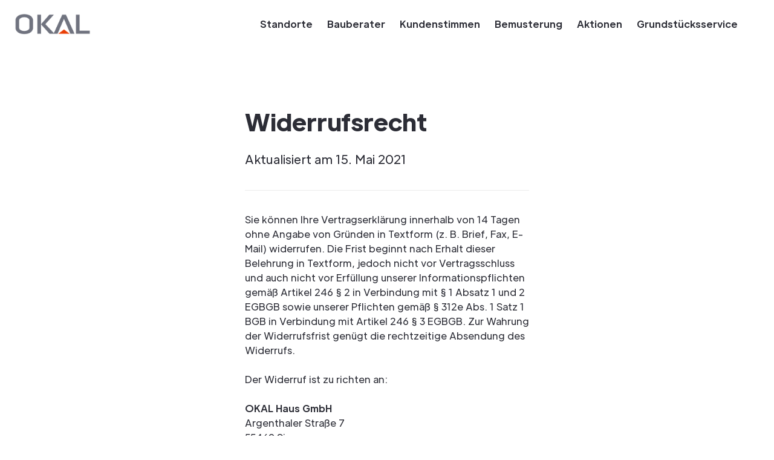

--- FILE ---
content_type: text/html
request_url: https://www.okal-nordwest.de/widerrufsbelehrung
body_size: 6866
content:
<!DOCTYPE html><!-- Last Published: Wed Nov 19 2025 11:33:19 GMT+0000 (Coordinated Universal Time) --><html data-wf-domain="www.okal-nordwest.de" data-wf-page="60a7adc6c3ad836d85587e1d" data-wf-site="60a762c644850861b2a41e0b" lang="de"><head><meta charset="utf-8"/><title>Widerrufsbelehrung</title><meta content="Widerrufsbelehrung" property="og:title"/><meta content="Widerrufsbelehrung" property="twitter:title"/><meta content="width=device-width, initial-scale=1" name="viewport"/><meta content="xwhtADLH22DDQYOXeyeYPmKy9VfuXV_-N1DZOR0zJNc" name="google-site-verification"/><link href="https://cdn.prod.website-files.com/60a762c644850861b2a41e0b/css/okal-clients-implet.shared.ef4d9e266.min.css" rel="stylesheet" type="text/css"/><script type="text/javascript">!function(o,c){var n=c.documentElement,t=" w-mod-";n.className+=t+"js",("ontouchstart"in o||o.DocumentTouch&&c instanceof DocumentTouch)&&(n.className+=t+"touch")}(window,document);</script><link href="https://cdn.prod.website-files.com/60a762c644850861b2a41e0b/64c80cb33975eb884b36bfba_Group%20229132-favicon.png" rel="shortcut icon" type="image/x-icon"/><link href="https://cdn.prod.website-files.com/60a762c644850861b2a41e0b/64c80cb9ce6fb56b90b0662e_Group%202291256w.png" rel="apple-touch-icon"/><!-- Finsweet Cookie Consent -->
<script async src="https://cdn.jsdelivr.net/npm/@finsweet/cookie-consent@1/fs-cc.js" fs-cc-mode="opt-in"></script>

<style>
body {
    -moz-osx-font-smoothing: grayscale;
    -webkit-font-smoothing: antialiased;
}
select { 
  -webkit-appearance: none;
}
</style>

<link rel="stylesheet" href="https://use.fontawesome.com/releases/v5.7.0/css/all.css" integrity="sha384-lZN37f5QGtY3VHgisS14W3ExzMWZxybE1SJSEsQp9S+oqd12jhcu+A56Ebc1zFSJ" crossorigin="anonymous">
<link rel="stylesheet" type="text/css" href="https://kenwheeler.github.io/slick/slick/slick.css"/>
<link rel="stylesheet" type="text/css" href="https://kenwheeler.github.io/slick/slick/slick-theme.css"/>
<style>
.cms-slider .slick-list {
	overflow:visible;
}
.cms-slider .slick-list img {width:100%;}

.slick-slide {
  transition: opacity 800ms cubic-bezier(0.165, 0.84, 0.44, 1), transform 800ms cubic-bezier(0.165, 0.84, 0.44, 1);
  outline: none;
  border: none;
}
</style>

<!-- Google Tag Manager -->
<script>(function(w,d,s,l,i){w[l]=w[l]||[];w[l].push({'gtm.start':
new Date().getTime(),event:'gtm.js'});var f=d.getElementsByTagName(s)[0],
j=d.createElement(s),dl=l!='dataLayer'?'&l='+l:'';j.async=true;j.src=
'https://www.googletagmanager.com/gtm.js?id='+i+dl;f.parentNode.insertBefore(j,f);
})(window,document,'script','dataLayer','GTM-NQRBZ7B');</script>
<!-- End Google Tag Manager --><meta name="robots" content="noindex"></head><body><div class="w-embed w-iframe"><!-- Google Tag Manager (noscript) -->
<noscript><iframe src="https://www.googletagmanager.com/ns.html?id=GTM-NQRBZ7B"
height="0" width="0" style="display:none;visibility:hidden"></iframe></noscript>
<!-- End Google Tag Manager (noscript) --></div><div class="navbar-container"><div class="main-container"><div data-collapse="medium" data-animation="default" data-duration="400" data-easing="ease" data-easing2="ease" role="banner" class="navbar w-nav"><div class="navbar-justify-between"><div class="navbar-left-contents"><a href="/" class="brand w-nav-brand"><img src="https://cdn.prod.website-files.com/60a762c644850861b2a41e0b/60a76567a3ba3a75523abb1c_AXXrr33.png" width="126" alt=""/></a></div><div class="navbar-right-contents"><nav role="navigation" class="nav-menu nav-menu-right-aligned w-nav-menu"><a href="/standorte" class="nav-link w-nav-link">Standorte</a><a href="/team" class="nav-link w-nav-link">Bauberater</a><a href="/kundenstimmen" class="nav-link w-nav-link">Kundenstimmen</a><a href="/bemusterungszentrum" class="nav-link w-nav-link">Bemusterung</a><a href="/aktionen" class="nav-link w-nav-link">Aktionen</a><a href="/grundstucksservice" class="nav-link w-nav-link">Grundstücksservice</a><div data-delay="200" data-hover="false" class="dropdown hide w-dropdown"><div class="nav-link w-dropdown-toggle"><div>Template</div><img src="https://cdn.prod.website-files.com/60a762c644850861b2a41e0b/60a762c64485083fe7a41e65_icon-dropdown-arrow.svg" alt="" class="dropdown-icon"/></div><nav class="dropdown-list dropdown-list-right w-dropdown-list"><div><a href="/dev/template/changelog" class="dropdown-link w-dropdown-link">Changelog</a><a href="/dev/template/getting-started" class="dropdown-link w-dropdown-link">Getting Started</a><a href="/dev/template/licensing" class="dropdown-link w-dropdown-link">Licenses</a><a href="/dev/template/style-guide" class="dropdown-link w-dropdown-link">Style Guide</a></div></nav></div></nav><div class="menu-button w-nav-button"><img src="https://cdn.prod.website-files.com/60a762c644850861b2a41e0b/60a762c644850855d5a41e5d_icon-menu.svg" alt="" class="menu-button-image"/><img src="https://cdn.prod.website-files.com/60a762c644850861b2a41e0b/60a762c64485083bf8a41e64_icon-x.svg" alt="" class="menu-button-close-image"/></div></div></div></div></div></div><div class="kontakt-video-beratung"><div class="main-container"><div class="container-large align-center"><h1>Widerrufsrecht</h1><div class="text-large">Aktualisiert am 15. Mai 2021</div><div class="horizontal-rule"></div><div class="article w-richtext"><p>Sie können Ihre Vertragserklärung innerhalb von 14 Tagen ohne Angabe von Gründen in Textform (z. B. Brief, Fax, E-Mail) widerrufen. Die Frist beginnt nach Erhalt dieser Belehrung in Textform, jedoch nicht vor Vertragsschluss und auch nicht vor Erfüllung unserer Informationspflichten gemäß Artikel 246 § 2 in Verbindung mit § 1 Absatz 1 und 2 EGBGB sowie unserer Pflichten gemäß § 312e Abs. 1 Satz 1 BGB in Verbindung mit Artikel 246 § 3 EGBGB. Zur Wahrung der Widerrufsfrist genügt die rechtzeitige Absendung des Widerrufs.<br/><br/>Der Widerruf ist zu richten an:<br/><br/><strong>OKAL Haus GmbH</strong><br/>Argenthaler Straße 7<br/>55469 Simmern<br/><br/><strong>Telefon:</strong> 02234-9906405<br/><strong>Mobil: </strong><a href="tel:01773342189">0177 3342189</a><br/><strong>Fax:</strong> 02234-9906419<br/><strong>E-Mail:</strong> koeln@okal.de<br/><br/>Sie können dafür das beigefügte <a href="https://www.okal-nordwest.de/de/muster_widerrufsformular.php" target="_blank">Muster-Widerrufsformular </a>verwenden, das jedoch nicht vorgeschrieben ist.<br/><br/>Widerrufsfolgen:<br/><br/>Im Falle eines wirksamen Widerrufs sind die beiderseits empfangenen Leistungen zurückzugewähren und ggf. gezogene Nutzungen (z. B. Zinsen) herauszugeben. Können Sie uns die empfangene Leistung ganz oder teilweise nicht oder nur in verschlechtertem Zustand zurückgewähren, müssen Sie uns insoweit ggf. Wertersatz leisten. Dies kann dazu führen, dass Sie die vertraglichen Zahlungsverpflichtungen für den Zeitraum bis zum Widerruf gleichwohl erfüllen müssen. Verpflichtungen zur Erstattung von Zahlungen müssen innerhalb von 30 Tagen erfüllt werden. Die Frist beginnt für Sie mit der Absendung Ihrer Widerrufserklärung, für uns mit deren Empfang.<br/><br/>Besondere Hinweise:<br/><br/>Ihr Widerrufsrecht erlischt vorzeitig, wenn der Vertrag von beiden Seiten auf Ihren ausdrücklichen Wunsch vollständig erfüllt ist, bevor Sie Ihr Widerrufsrecht ausgeübt haben.<br/></p></div><div class="horizontal-rule"></div><div class="text-tiny">Verbraucherinformationen: Online-Streitbeilegung gemäß Art. 14 Abs. 1 ODR-VO: Die Europäische Kommission stellt eine Plattform zur Online-Streitbeilegung (OS) bereit, die Sie hier finden: <a href="https://ec.europa.eu/consumers/odr/main/index.cfm?event=main.home2.show&amp;lng=DE" target="_blank">https://ec.europa.eu/consumers/odr/main/index.cfm?event=main.home2.show&amp;lng=DE</a></div></div></div></div><div class="footer-1"><div class="footer-1-top"><div class="main-container"><div class="footer-1-top-row"><a href="/" class="footer-1-logo w-inline-block"><img src="https://cdn.prod.website-files.com/60a762c644850861b2a41e0b/60a76d7dd399a91d258b9682_Okal-Logo-White.png" width="126" alt=""/></a><a href="/standorte" target="_blank" class="button w-inline-block"><div>Standort auswählen</div></a></div></div></div><div class="main-container"><div class="w-layout-grid footer-1-grid"><div class="container-small narrow"><h6>OKAL Haus – Nordwest</h6><div>Mit OKAL haben in den vergangenen 90 Jahren mehr als 89.000 Bauherren Ihr Traumhaus realisiert.</div></div><div class="container-small narrow"><div class="w-layout-grid footer-1-menus-grid"><div class="w-layout-grid menu-grid-vertical"><a href="/standorte" class="hover-link text-white">Standorte</a><a href="/aktionen" class="hover-link text-white">Aktionen</a><a href="/kundenstimmen" class="hover-link text-white">Kundenstimmen</a><a href="/grundstucksservice" class="hover-link text-white">Grundstücksservice</a><a href="/internes/vkb-login" class="hover-link text-white">Berater Login</a></div></div></div><div id="w-node-_45184526-a83f-fc3a-5b19-75653105ceeb-3105cec1" class="boxed no-padding"><div class="list-grid-vertical no-gaps"><a href="/team" class="list-grid-link w-inline-block"><div class="icon-horizontal"><img src="https://cdn.prod.website-files.com/60a762c644850861b2a41e0b/60a762c6448508ad19a41f36_user-chat-talk.svg" alt=""/><div class="icon-horizontal-heading">Unser Team kennenlernen</div></div><img src="https://cdn.prod.website-files.com/60a762c644850861b2a41e0b/60a762c6448508f136a41e61_icon-chevron-right.svg" alt="" class="list-grid-link-arrow"/></a><a href="/kundenstimmen" class="list-grid-link w-inline-block"><div class="icon-horizontal"><img src="https://cdn.prod.website-files.com/60a762c644850861b2a41e0b/60a762c6448508fe8ba41f38_users-female-male-people.svg" alt=""/><div class="icon-horizontal-heading">Kundenstimmen ansehen</div></div><img src="https://cdn.prod.website-files.com/60a762c644850861b2a41e0b/60a762c6448508f136a41e61_icon-chevron-right.svg" alt="" class="list-grid-link-arrow"/></a><a href="/bemusterungszentrum" class="list-grid-link w-inline-block"><div class="icon-horizontal"><div class="icon-embed-xxsmall brand ed w-embed"><svg xmlns="http://www.w3.org/2000/svg" xmlns:xlink="http://www.w3.org/1999/xlink" aria-hidden="true" role="img" class="iconify iconify--ph" width="100%" height="100%" preserveAspectRatio="xMidYMid meet" viewBox="0 0 256 256"><path fill="currentColor" d="M223 57a58.07 58.07 0 0 0-81.92-.1L128 69.05l-13.09-12.19A58 58 0 0 0 33 139l89.35 90.66a8 8 0 0 0 11.4 0L223 139a58 58 0 0 0 0-82m-11.35 70.76L128 212.6l-83.7-84.92a42 42 0 0 1 59.4-59.4l.2.2l18.65 17.35a8 8 0 0 0 10.9 0l18.65-17.35l.2-.2a42 42 0 1 1 59.36 59.44Z"></path></svg></div><div class="icon-horizontal-heading">Bemusterungszentrum entdecken</div></div><img src="https://cdn.prod.website-files.com/60a762c644850861b2a41e0b/60a762c6448508f136a41e61_icon-chevron-right.svg" alt="" class="list-grid-link-arrow"/></a></div></div></div><div class="footer-1-bottom-row"><div class="div-block-15"><a href="/impressum" class="row-link text-white">Impressum</a><a href="/datenschutz" class="row-link text-white">Datenschutz</a><a href="/widerrufsbelehrung" aria-current="page" class="row-link text-white w--current">Widerrufsbelehrung</a><a href="https://backend.okal-nordwest.de/login.php" class="row-link text-white">Immoprofessional Login-Bereich</a></div><div class="div-block-14"><div class="row-link text-white">© Copyright 2025 – OKAL Haus GmbH</div><a href="https://implet.com" target="_blank" class="row-link text-white">Implet – Digital auf das nächste Level</a></div></div></div><div class="cookie-consent"><div fs-cc="banner" class="fs-cc-banner_component"><div class="fs-cc-banner_container"><div class="fs-cc-banner_text">Wir nutzen auf unserer Website verschiedene Cookies: Einige sind essenziell für die Funktionalität, andere helfen uns dabei, die Nutzenden besser zu verstehen.</div><div class="fs-cc-banner_buttons-wrapper"><a fs-cc="open-preferences" href="#" class="fs-cc-banner_text-link">Einstellungen</a><a fs-cc="deny" href="#" class="fs-cc-banner_button fs-cc-button-alt w-button">ablehnen</a><a fs-cc="allow" href="#" class="fs-cc-banner_button w-button">Akzeptieren</a></div></div><div fs-cc="interaction" class="fs-cc-banner_trigger"></div></div><div fs-cc="manager" class="fs-cc-manager_component"><div fs-cc="open-preferences" class="fs-cc-manager_button"><div class="fs-cc-manager_icon w-embed"><svg xmlns="http://www.w3.org/2000/svg" xmlns:xlink="http://www.w3.org/1999/xlink" aria-hidden="true" role="img" class="iconify iconify--ic" width="100%" height="100%" preserveAspectRatio="xMidYMid meet" viewBox="0 0 24 24"><path fill="currentColor" d="M21.95 10.99c-1.79-.03-3.7-1.95-2.68-4.22c-2.98 1-5.77-1.59-5.19-4.56C6.95.71 2 6.58 2 12c0 5.52 4.48 10 10 10c5.89 0 10.54-5.08 9.95-11.01zM8.5 15c-.83 0-1.5-.67-1.5-1.5S7.67 12 8.5 12s1.5.67 1.5 1.5S9.33 15 8.5 15zm2-5C9.67 10 9 9.33 9 8.5S9.67 7 10.5 7s1.5.67 1.5 1.5s-.67 1.5-1.5 1.5zm4.5 6c-.55 0-1-.45-1-1s.45-1 1-1s1 .45 1 1s-.45 1-1 1z"></path></svg></div></div><div fs-cc="interaction" class="fs-cc-manager_trigger"></div></div><div fs-cc-scroll="disable" fs-cc="preferences" class="fs-cc-prefs_component w-form"><form id="cookie-preferences" name="wf-form-Cookie-Preferences" data-name="Cookie Preferences" method="get" class="fs-cc-prefs_form" data-wf-page-id="60a7adc6c3ad836d85587e1d" data-wf-element-id="8b3d04cd-a01a-fd61-594b-8e301388ec1e"><div fs-cc="close" class="fs-cc-prefs_close"><div class="fs-cc-prefs_close-icon w-embed"><svg fill="currentColor" aria-hidden="true" focusable="false" viewBox="0 0 16 24">
	<path d="M9.414 8l4.293-4.293-1.414-1.414L8 6.586 3.707 2.293 2.293 3.707 6.586 8l-4.293 4.293 1.414 1.414L8 9.414l4.293 4.293 1.414-1.414L9.414 8z"></path>
</svg></div></div><div class="fs-cc-prefs_content"><div class="fs-cc-prefs_space-small"><div class="fs-cc-prefs_title">Privacy Preference Center</div></div><div class="fs-cc-prefs_space-small"><div class="fs-cc-prefs_text">When you visit websites, they may store or retrieve data in your browser. This storage is often necessary for the basic functionality of the website. The storage may be used for marketing, analytics, and personalization of the site, such as storing your preferences. Privacy is important to us, so you have the option of disabling certain types of storage that may not be necessary for the basic functioning of the website. Blocking categories may impact your experience on the website.</div></div><div class="fs-cc-prefs_space-medium"><a fs-cc="deny" href="#" class="fs-cc-prefs_button fs-cc-button-alt w-button">Reject all cookies</a><a fs-cc="allow" href="#" class="fs-cc-prefs_button w-button">Allow all cookies</a></div><div class="fs-cc-prefs_space-small"><div class="fs-cc-prefs_title">Manage Consent Preferences by Category</div></div><div class="fs-cc-prefs_option"><div class="fs-cc-prefs_toggle-wrapper"><div class="fs-cc-prefs_label">Essential</div><div class="fs-cc-prefs_text"><strong class="bold-text">Always Active</strong></div></div><div class="fs-cc-prefs_text">These items are required to enable basic website functionality.</div></div><div class="fs-cc-prefs_option"><div class="fs-cc-prefs_toggle-wrapper"><div class="fs-cc-prefs_label">Marketing</div><label class="w-checkbox fs-cc-prefs_checkbox-field"><input type="checkbox" id="marketing-2" name="marketing-2" data-name="Marketing 2" fs-cc-checkbox="marketing" class="w-checkbox-input fs-cc-prefs_checkbox"/><span for="marketing-2" class="fs-cc-prefs_checkbox-label w-form-label">Essential</span><div class="fs-cc-prefs_toggle"></div></label></div><div class="fs-cc-prefs_text">These items are used to deliver advertising that is more relevant to you and your interests. They may also be used to limit the number of times you see an advertisement and measure the effectiveness of advertising campaigns. Advertising networks usually place them with the website operator’s permission.</div></div><div class="fs-cc-prefs_option"><div class="fs-cc-prefs_toggle-wrapper"><div class="fs-cc-prefs_label">Personalization</div><label class="w-checkbox fs-cc-prefs_checkbox-field"><input type="checkbox" id="personalization-2" name="personalization-2" data-name="Personalization 2" fs-cc-checkbox="personalization" class="w-checkbox-input fs-cc-prefs_checkbox"/><span for="personalization-2" class="fs-cc-prefs_checkbox-label w-form-label">Essential</span><div class="fs-cc-prefs_toggle"></div></label></div><div class="fs-cc-prefs_text">These items allow the website to remember choices you make (such as your user name, language, or the region you are in) and provide enhanced, more personal features. For example, a website may provide you with local weather reports or traffic news by storing data about your current location.</div></div><div class="fs-cc-prefs_option"><div class="fs-cc-prefs_toggle-wrapper"><div class="fs-cc-prefs_label">Analytics</div><label class="w-checkbox fs-cc-prefs_checkbox-field"><input type="checkbox" id="analytics-2" name="analytics-2" data-name="Analytics 2" fs-cc-checkbox="analytics" class="w-checkbox-input fs-cc-prefs_checkbox"/><span for="analytics-2" class="fs-cc-prefs_checkbox-label w-form-label">Essential</span><div class="fs-cc-prefs_toggle"></div></label></div><div class="fs-cc-prefs_text">These items help the website operator understand how its website performs, how visitors interact with the site, and whether there may be technical issues. This storage type usually doesn’t collect information that identifies a visitor.</div></div><div class="fs-cc-prefs_buttons-wrapper"><a fs-cc="submit" href="#" class="fs-cc-prefs_button w-button">Confirm my preferences and close</a></div><input type="submit" data-wait="Please wait..." class="fs-cc-prefs_submit-hide w-button" value="Submit"/><div class="w-embed"><style>
/* smooth scrolling on iOS devices */
.fs-cc-prefs_content{-webkit-overflow-scrolling: touch}
</style></div></div></form><div class="w-form-done"></div><div class="w-form-fail"></div><div fs-cc="close" class="fs-cc-prefs_overlay"></div><div fs-cc="interaction" class="fs-cc-prefs_trigger"></div></div></div></div><script src="https://d3e54v103j8qbb.cloudfront.net/js/jquery-3.5.1.min.dc5e7f18c8.js?site=60a762c644850861b2a41e0b" type="text/javascript" integrity="sha256-9/aliU8dGd2tb6OSsuzixeV4y/faTqgFtohetphbbj0=" crossorigin="anonymous"></script><script src="https://cdn.prod.website-files.com/60a762c644850861b2a41e0b/js/okal-clients-implet.schunk.36b8fb49256177c8.js" type="text/javascript"></script><script src="https://cdn.prod.website-files.com/60a762c644850861b2a41e0b/js/okal-clients-implet.schunk.859a6f69c9b18c63.js" type="text/javascript"></script><script src="https://cdn.prod.website-files.com/60a762c644850861b2a41e0b/js/okal-clients-implet.43a06df2.dcd9cb27465e5b4e.js" type="text/javascript"></script><script type="text/javascript" src="https://kenwheeler.github.io/slick/slick/slick.js"></script>
<script>

$(document).ready(function() {
    $('.cms-slider').slick({
    	centerMode: false,
        dots: false,
        infinite: false,
        arrows: false,
        speed: 500,
        slidesToShow: 3,
        slidesToScroll: 1,
        responsive: [
        {
            breakpoint: 550,
            settings: {
                slidesToShow: 2,
                slidesToScroll: 1
            }
        }

  ]
  
    });
    
    $('.prev').click(function(){
      $('.cms-slider').slick('slickPrev');
    })

    $('.next').click(function(){
      $('.cms-slider').slick('slickNext');
    })

});

</script></body></html>

--- FILE ---
content_type: text/css
request_url: https://cdn.prod.website-files.com/60a762c644850861b2a41e0b/css/okal-clients-implet.shared.ef4d9e266.min.css
body_size: 45547
content:
html{-webkit-text-size-adjust:100%;-ms-text-size-adjust:100%;font-family:sans-serif}body{margin:0}article,aside,details,figcaption,figure,footer,header,hgroup,main,menu,nav,section,summary{display:block}audio,canvas,progress,video{vertical-align:baseline;display:inline-block}audio:not([controls]){height:0;display:none}[hidden],template{display:none}a{background-color:#0000}a:active,a:hover{outline:0}abbr[title]{border-bottom:1px dotted}b,strong{font-weight:700}dfn{font-style:italic}h1{margin:.67em 0;font-size:2em}mark{color:#000;background:#ff0}small{font-size:80%}sub,sup{vertical-align:baseline;font-size:75%;line-height:0;position:relative}sup{top:-.5em}sub{bottom:-.25em}img{border:0}svg:not(:root){overflow:hidden}hr{box-sizing:content-box;height:0}pre{overflow:auto}code,kbd,pre,samp{font-family:monospace;font-size:1em}button,input,optgroup,select,textarea{color:inherit;font:inherit;margin:0}button{overflow:visible}button,select{text-transform:none}button,html input[type=button],input[type=reset]{-webkit-appearance:button;cursor:pointer}button[disabled],html input[disabled]{cursor:default}button::-moz-focus-inner,input::-moz-focus-inner{border:0;padding:0}input{line-height:normal}input[type=checkbox],input[type=radio]{box-sizing:border-box;padding:0}input[type=number]::-webkit-inner-spin-button,input[type=number]::-webkit-outer-spin-button{height:auto}input[type=search]{-webkit-appearance:none}input[type=search]::-webkit-search-cancel-button,input[type=search]::-webkit-search-decoration{-webkit-appearance:none}legend{border:0;padding:0}textarea{overflow:auto}optgroup{font-weight:700}table{border-collapse:collapse;border-spacing:0}td,th{padding:0}@font-face{font-family:webflow-icons;src:url([data-uri])format("truetype");font-weight:400;font-style:normal}[class^=w-icon-],[class*=\ w-icon-]{speak:none;font-variant:normal;text-transform:none;-webkit-font-smoothing:antialiased;-moz-osx-font-smoothing:grayscale;font-style:normal;font-weight:400;line-height:1;font-family:webflow-icons!important}.w-icon-slider-right:before{content:""}.w-icon-slider-left:before{content:""}.w-icon-nav-menu:before{content:""}.w-icon-arrow-down:before,.w-icon-dropdown-toggle:before{content:""}.w-icon-file-upload-remove:before{content:""}.w-icon-file-upload-icon:before{content:""}*{box-sizing:border-box}html{height:100%}body{color:#333;background-color:#fff;min-height:100%;margin:0;font-family:Arial,sans-serif;font-size:14px;line-height:20px}img{vertical-align:middle;max-width:100%;display:inline-block}html.w-mod-touch *{background-attachment:scroll!important}.w-block{display:block}.w-inline-block{max-width:100%;display:inline-block}.w-clearfix:before,.w-clearfix:after{content:" ";grid-area:1/1/2/2;display:table}.w-clearfix:after{clear:both}.w-hidden{display:none}.w-button{color:#fff;line-height:inherit;cursor:pointer;background-color:#3898ec;border:0;border-radius:0;padding:9px 15px;text-decoration:none;display:inline-block}input.w-button{-webkit-appearance:button}html[data-w-dynpage] [data-w-cloak]{color:#0000!important}.w-code-block{margin:unset}pre.w-code-block code{all:inherit}.w-optimization{display:contents}.w-webflow-badge,.w-webflow-badge>img{box-sizing:unset;width:unset;height:unset;max-height:unset;max-width:unset;min-height:unset;min-width:unset;margin:unset;padding:unset;float:unset;clear:unset;border:unset;border-radius:unset;background:unset;background-image:unset;background-position:unset;background-size:unset;background-repeat:unset;background-origin:unset;background-clip:unset;background-attachment:unset;background-color:unset;box-shadow:unset;transform:unset;direction:unset;font-family:unset;font-weight:unset;color:unset;font-size:unset;line-height:unset;font-style:unset;font-variant:unset;text-align:unset;letter-spacing:unset;-webkit-text-decoration:unset;text-decoration:unset;text-indent:unset;text-transform:unset;list-style-type:unset;text-shadow:unset;vertical-align:unset;cursor:unset;white-space:unset;word-break:unset;word-spacing:unset;word-wrap:unset;transition:unset}.w-webflow-badge{white-space:nowrap;cursor:pointer;box-shadow:0 0 0 1px #0000001a,0 1px 3px #0000001a;visibility:visible!important;opacity:1!important;z-index:2147483647!important;color:#aaadb0!important;overflow:unset!important;background-color:#fff!important;border-radius:3px!important;width:auto!important;height:auto!important;margin:0!important;padding:6px!important;font-size:12px!important;line-height:14px!important;text-decoration:none!important;display:inline-block!important;position:fixed!important;inset:auto 12px 12px auto!important;transform:none!important}.w-webflow-badge>img{position:unset;visibility:unset!important;opacity:1!important;vertical-align:middle!important;display:inline-block!important}h1,h2,h3,h4,h5,h6{margin-bottom:10px;font-weight:700}h1{margin-top:20px;font-size:38px;line-height:44px}h2{margin-top:20px;font-size:32px;line-height:36px}h3{margin-top:20px;font-size:24px;line-height:30px}h4{margin-top:10px;font-size:18px;line-height:24px}h5{margin-top:10px;font-size:14px;line-height:20px}h6{margin-top:10px;font-size:12px;line-height:18px}p{margin-top:0;margin-bottom:10px}blockquote{border-left:5px solid #e2e2e2;margin:0 0 10px;padding:10px 20px;font-size:18px;line-height:22px}figure{margin:0 0 10px}figcaption{text-align:center;margin-top:5px}ul,ol{margin-top:0;margin-bottom:10px;padding-left:40px}.w-list-unstyled{padding-left:0;list-style:none}.w-embed:before,.w-embed:after{content:" ";grid-area:1/1/2/2;display:table}.w-embed:after{clear:both}.w-video{width:100%;padding:0;position:relative}.w-video iframe,.w-video object,.w-video embed{border:none;width:100%;height:100%;position:absolute;top:0;left:0}fieldset{border:0;margin:0;padding:0}button,[type=button],[type=reset]{cursor:pointer;-webkit-appearance:button;border:0}.w-form{margin:0 0 15px}.w-form-done{text-align:center;background-color:#ddd;padding:20px;display:none}.w-form-fail{background-color:#ffdede;margin-top:10px;padding:10px;display:none}label{margin-bottom:5px;font-weight:700;display:block}.w-input,.w-select{color:#333;vertical-align:middle;background-color:#fff;border:1px solid #ccc;width:100%;height:38px;margin-bottom:10px;padding:8px 12px;font-size:14px;line-height:1.42857;display:block}.w-input::placeholder,.w-select::placeholder{color:#999}.w-input:focus,.w-select:focus{border-color:#3898ec;outline:0}.w-input[disabled],.w-select[disabled],.w-input[readonly],.w-select[readonly],fieldset[disabled] .w-input,fieldset[disabled] .w-select{cursor:not-allowed}.w-input[disabled]:not(.w-input-disabled),.w-select[disabled]:not(.w-input-disabled),.w-input[readonly],.w-select[readonly],fieldset[disabled]:not(.w-input-disabled) .w-input,fieldset[disabled]:not(.w-input-disabled) .w-select{background-color:#eee}textarea.w-input,textarea.w-select{height:auto}.w-select{background-color:#f3f3f3}.w-select[multiple]{height:auto}.w-form-label{cursor:pointer;margin-bottom:0;font-weight:400;display:inline-block}.w-radio{margin-bottom:5px;padding-left:20px;display:block}.w-radio:before,.w-radio:after{content:" ";grid-area:1/1/2/2;display:table}.w-radio:after{clear:both}.w-radio-input{float:left;margin:3px 0 0 -20px;line-height:normal}.w-file-upload{margin-bottom:10px;display:block}.w-file-upload-input{opacity:0;z-index:-100;width:.1px;height:.1px;position:absolute;overflow:hidden}.w-file-upload-default,.w-file-upload-uploading,.w-file-upload-success{color:#333;display:inline-block}.w-file-upload-error{margin-top:10px;display:block}.w-file-upload-default.w-hidden,.w-file-upload-uploading.w-hidden,.w-file-upload-error.w-hidden,.w-file-upload-success.w-hidden{display:none}.w-file-upload-uploading-btn{cursor:pointer;background-color:#fafafa;border:1px solid #ccc;margin:0;padding:8px 12px;font-size:14px;font-weight:400;display:flex}.w-file-upload-file{background-color:#fafafa;border:1px solid #ccc;flex-grow:1;justify-content:space-between;margin:0;padding:8px 9px 8px 11px;display:flex}.w-file-upload-file-name{font-size:14px;font-weight:400;display:block}.w-file-remove-link{cursor:pointer;width:auto;height:auto;margin-top:3px;margin-left:10px;padding:3px;display:block}.w-icon-file-upload-remove{margin:auto;font-size:10px}.w-file-upload-error-msg{color:#ea384c;padding:2px 0;display:inline-block}.w-file-upload-info{padding:0 12px;line-height:38px;display:inline-block}.w-file-upload-label{cursor:pointer;background-color:#fafafa;border:1px solid #ccc;margin:0;padding:8px 12px;font-size:14px;font-weight:400;display:inline-block}.w-icon-file-upload-icon,.w-icon-file-upload-uploading{width:20px;margin-right:8px;display:inline-block}.w-icon-file-upload-uploading{height:20px}.w-container{max-width:940px;margin-left:auto;margin-right:auto}.w-container:before,.w-container:after{content:" ";grid-area:1/1/2/2;display:table}.w-container:after{clear:both}.w-container .w-row{margin-left:-10px;margin-right:-10px}.w-row:before,.w-row:after{content:" ";grid-area:1/1/2/2;display:table}.w-row:after{clear:both}.w-row .w-row{margin-left:0;margin-right:0}.w-col{float:left;width:100%;min-height:1px;padding-left:10px;padding-right:10px;position:relative}.w-col .w-col{padding-left:0;padding-right:0}.w-col-1{width:8.33333%}.w-col-2{width:16.6667%}.w-col-3{width:25%}.w-col-4{width:33.3333%}.w-col-5{width:41.6667%}.w-col-6{width:50%}.w-col-7{width:58.3333%}.w-col-8{width:66.6667%}.w-col-9{width:75%}.w-col-10{width:83.3333%}.w-col-11{width:91.6667%}.w-col-12{width:100%}.w-hidden-main{display:none!important}@media screen and (max-width:991px){.w-container{max-width:728px}.w-hidden-main{display:inherit!important}.w-hidden-medium{display:none!important}.w-col-medium-1{width:8.33333%}.w-col-medium-2{width:16.6667%}.w-col-medium-3{width:25%}.w-col-medium-4{width:33.3333%}.w-col-medium-5{width:41.6667%}.w-col-medium-6{width:50%}.w-col-medium-7{width:58.3333%}.w-col-medium-8{width:66.6667%}.w-col-medium-9{width:75%}.w-col-medium-10{width:83.3333%}.w-col-medium-11{width:91.6667%}.w-col-medium-12{width:100%}.w-col-stack{width:100%;left:auto;right:auto}}@media screen and (max-width:767px){.w-hidden-main,.w-hidden-medium{display:inherit!important}.w-hidden-small{display:none!important}.w-row,.w-container .w-row{margin-left:0;margin-right:0}.w-col{width:100%;left:auto;right:auto}.w-col-small-1{width:8.33333%}.w-col-small-2{width:16.6667%}.w-col-small-3{width:25%}.w-col-small-4{width:33.3333%}.w-col-small-5{width:41.6667%}.w-col-small-6{width:50%}.w-col-small-7{width:58.3333%}.w-col-small-8{width:66.6667%}.w-col-small-9{width:75%}.w-col-small-10{width:83.3333%}.w-col-small-11{width:91.6667%}.w-col-small-12{width:100%}}@media screen and (max-width:479px){.w-container{max-width:none}.w-hidden-main,.w-hidden-medium,.w-hidden-small{display:inherit!important}.w-hidden-tiny{display:none!important}.w-col{width:100%}.w-col-tiny-1{width:8.33333%}.w-col-tiny-2{width:16.6667%}.w-col-tiny-3{width:25%}.w-col-tiny-4{width:33.3333%}.w-col-tiny-5{width:41.6667%}.w-col-tiny-6{width:50%}.w-col-tiny-7{width:58.3333%}.w-col-tiny-8{width:66.6667%}.w-col-tiny-9{width:75%}.w-col-tiny-10{width:83.3333%}.w-col-tiny-11{width:91.6667%}.w-col-tiny-12{width:100%}}.w-widget{position:relative}.w-widget-map{width:100%;height:400px}.w-widget-map label{width:auto;display:inline}.w-widget-map img{max-width:inherit}.w-widget-map .gm-style-iw{text-align:center}.w-widget-map .gm-style-iw>button{display:none!important}.w-widget-twitter{overflow:hidden}.w-widget-twitter-count-shim{vertical-align:top;text-align:center;background:#fff;border:1px solid #758696;border-radius:3px;width:28px;height:20px;display:inline-block;position:relative}.w-widget-twitter-count-shim *{pointer-events:none;-webkit-user-select:none;user-select:none}.w-widget-twitter-count-shim .w-widget-twitter-count-inner{text-align:center;color:#999;font-family:serif;font-size:15px;line-height:12px;position:relative}.w-widget-twitter-count-shim .w-widget-twitter-count-clear{display:block;position:relative}.w-widget-twitter-count-shim.w--large{width:36px;height:28px}.w-widget-twitter-count-shim.w--large .w-widget-twitter-count-inner{font-size:18px;line-height:18px}.w-widget-twitter-count-shim:not(.w--vertical){margin-left:5px;margin-right:8px}.w-widget-twitter-count-shim:not(.w--vertical).w--large{margin-left:6px}.w-widget-twitter-count-shim:not(.w--vertical):before,.w-widget-twitter-count-shim:not(.w--vertical):after{content:" ";pointer-events:none;border:solid #0000;width:0;height:0;position:absolute;top:50%;left:0}.w-widget-twitter-count-shim:not(.w--vertical):before{border-width:4px;border-color:#75869600 #5d6c7b #75869600 #75869600;margin-top:-4px;margin-left:-9px}.w-widget-twitter-count-shim:not(.w--vertical).w--large:before{border-width:5px;margin-top:-5px;margin-left:-10px}.w-widget-twitter-count-shim:not(.w--vertical):after{border-width:4px;border-color:#fff0 #fff #fff0 #fff0;margin-top:-4px;margin-left:-8px}.w-widget-twitter-count-shim:not(.w--vertical).w--large:after{border-width:5px;margin-top:-5px;margin-left:-9px}.w-widget-twitter-count-shim.w--vertical{width:61px;height:33px;margin-bottom:8px}.w-widget-twitter-count-shim.w--vertical:before,.w-widget-twitter-count-shim.w--vertical:after{content:" ";pointer-events:none;border:solid #0000;width:0;height:0;position:absolute;top:100%;left:50%}.w-widget-twitter-count-shim.w--vertical:before{border-width:5px;border-color:#5d6c7b #75869600 #75869600;margin-left:-5px}.w-widget-twitter-count-shim.w--vertical:after{border-width:4px;border-color:#fff #fff0 #fff0;margin-left:-4px}.w-widget-twitter-count-shim.w--vertical .w-widget-twitter-count-inner{font-size:18px;line-height:22px}.w-widget-twitter-count-shim.w--vertical.w--large{width:76px}.w-background-video{color:#fff;height:500px;position:relative;overflow:hidden}.w-background-video>video{object-fit:cover;z-index:-100;background-position:50%;background-size:cover;width:100%;height:100%;margin:auto;position:absolute;inset:-100%}.w-background-video>video::-webkit-media-controls-start-playback-button{-webkit-appearance:none;display:none!important}.w-background-video--control{background-color:#0000;padding:0;position:absolute;bottom:1em;right:1em}.w-background-video--control>[hidden]{display:none!important}.w-slider{text-align:center;clear:both;-webkit-tap-highlight-color:#0000;tap-highlight-color:#0000;background:#ddd;height:300px;position:relative}.w-slider-mask{z-index:1;white-space:nowrap;height:100%;display:block;position:relative;left:0;right:0;overflow:hidden}.w-slide{vertical-align:top;white-space:normal;text-align:left;width:100%;height:100%;display:inline-block;position:relative}.w-slider-nav{z-index:2;text-align:center;-webkit-tap-highlight-color:#0000;tap-highlight-color:#0000;height:40px;margin:auto;padding-top:10px;position:absolute;inset:auto 0 0}.w-slider-nav.w-round>div{border-radius:100%}.w-slider-nav.w-num>div{font-size:inherit;line-height:inherit;width:auto;height:auto;padding:.2em .5em}.w-slider-nav.w-shadow>div{box-shadow:0 0 3px #3336}.w-slider-nav-invert{color:#fff}.w-slider-nav-invert>div{background-color:#2226}.w-slider-nav-invert>div.w-active{background-color:#222}.w-slider-dot{cursor:pointer;background-color:#fff6;width:1em;height:1em;margin:0 3px .5em;transition:background-color .1s,color .1s;display:inline-block;position:relative}.w-slider-dot.w-active{background-color:#fff}.w-slider-dot:focus{outline:none;box-shadow:0 0 0 2px #fff}.w-slider-dot:focus.w-active{box-shadow:none}.w-slider-arrow-left,.w-slider-arrow-right{cursor:pointer;color:#fff;-webkit-tap-highlight-color:#0000;tap-highlight-color:#0000;-webkit-user-select:none;user-select:none;width:80px;margin:auto;font-size:40px;position:absolute;inset:0;overflow:hidden}.w-slider-arrow-left [class^=w-icon-],.w-slider-arrow-right [class^=w-icon-],.w-slider-arrow-left [class*=\ w-icon-],.w-slider-arrow-right [class*=\ w-icon-]{position:absolute}.w-slider-arrow-left:focus,.w-slider-arrow-right:focus{outline:0}.w-slider-arrow-left{z-index:3;right:auto}.w-slider-arrow-right{z-index:4;left:auto}.w-icon-slider-left,.w-icon-slider-right{width:1em;height:1em;margin:auto;inset:0}.w-slider-aria-label{clip:rect(0 0 0 0);border:0;width:1px;height:1px;margin:-1px;padding:0;position:absolute;overflow:hidden}.w-slider-force-show{display:block!important}.w-dropdown{text-align:left;z-index:900;margin-left:auto;margin-right:auto;display:inline-block;position:relative}.w-dropdown-btn,.w-dropdown-toggle,.w-dropdown-link{vertical-align:top;color:#222;text-align:left;white-space:nowrap;margin-left:auto;margin-right:auto;padding:20px;text-decoration:none;position:relative}.w-dropdown-toggle{-webkit-user-select:none;user-select:none;cursor:pointer;padding-right:40px;display:inline-block}.w-dropdown-toggle:focus{outline:0}.w-icon-dropdown-toggle{width:1em;height:1em;margin:auto 20px auto auto;position:absolute;top:0;bottom:0;right:0}.w-dropdown-list{background:#ddd;min-width:100%;display:none;position:absolute}.w-dropdown-list.w--open{display:block}.w-dropdown-link{color:#222;padding:10px 20px;display:block}.w-dropdown-link.w--current{color:#0082f3}.w-dropdown-link:focus{outline:0}@media screen and (max-width:767px){.w-nav-brand{padding-left:10px}}.w-lightbox-backdrop{cursor:auto;letter-spacing:normal;text-indent:0;text-shadow:none;text-transform:none;visibility:visible;white-space:normal;word-break:normal;word-spacing:normal;word-wrap:normal;color:#fff;text-align:center;z-index:2000;opacity:0;-webkit-user-select:none;-moz-user-select:none;-webkit-tap-highlight-color:transparent;background:#000000e6;outline:0;font-family:Helvetica Neue,Helvetica,Ubuntu,Segoe UI,Verdana,sans-serif;font-size:17px;font-style:normal;font-weight:300;line-height:1.2;list-style:disc;position:fixed;inset:0;-webkit-transform:translate(0)}.w-lightbox-backdrop,.w-lightbox-container{-webkit-overflow-scrolling:touch;height:100%;overflow:auto}.w-lightbox-content{height:100vh;position:relative;overflow:hidden}.w-lightbox-view{opacity:0;width:100vw;height:100vh;position:absolute}.w-lightbox-view:before{content:"";height:100vh}.w-lightbox-group,.w-lightbox-group .w-lightbox-view,.w-lightbox-group .w-lightbox-view:before{height:86vh}.w-lightbox-frame,.w-lightbox-view:before{vertical-align:middle;display:inline-block}.w-lightbox-figure{margin:0;position:relative}.w-lightbox-group .w-lightbox-figure{cursor:pointer}.w-lightbox-img{width:auto;max-width:none;height:auto}.w-lightbox-image{float:none;max-width:100vw;max-height:100vh;display:block}.w-lightbox-group .w-lightbox-image{max-height:86vh}.w-lightbox-caption{text-align:left;text-overflow:ellipsis;white-space:nowrap;background:#0006;padding:.5em 1em;position:absolute;bottom:0;left:0;right:0;overflow:hidden}.w-lightbox-embed{width:100%;height:100%;position:absolute;inset:0}.w-lightbox-control{cursor:pointer;background-position:50%;background-repeat:no-repeat;background-size:24px;width:4em;transition:all .3s;position:absolute;top:0}.w-lightbox-left{background-image:url([data-uri]);display:none;bottom:0;left:0}.w-lightbox-right{background-image:url([data-uri]);display:none;bottom:0;right:0}.w-lightbox-close{background-image:url([data-uri]);background-size:18px;height:2.6em;right:0}.w-lightbox-strip{white-space:nowrap;padding:0 1vh;line-height:0;position:absolute;bottom:0;left:0;right:0;overflow:auto hidden}.w-lightbox-item{box-sizing:content-box;cursor:pointer;width:10vh;padding:2vh 1vh;display:inline-block;-webkit-transform:translate(0,0)}.w-lightbox-active{opacity:.3}.w-lightbox-thumbnail{background:#222;height:10vh;position:relative;overflow:hidden}.w-lightbox-thumbnail-image{position:absolute;top:0;left:0}.w-lightbox-thumbnail .w-lightbox-tall{width:100%;top:50%;transform:translateY(-50%)}.w-lightbox-thumbnail .w-lightbox-wide{height:100%;left:50%;transform:translate(-50%)}.w-lightbox-spinner{box-sizing:border-box;border:5px solid #0006;border-radius:50%;width:40px;height:40px;margin-top:-20px;margin-left:-20px;animation:.8s linear infinite spin;position:absolute;top:50%;left:50%}.w-lightbox-spinner:after{content:"";border:3px solid #0000;border-bottom-color:#fff;border-radius:50%;position:absolute;inset:-4px}.w-lightbox-hide{display:none}.w-lightbox-noscroll{overflow:hidden}@media (min-width:768px){.w-lightbox-content{height:96vh;margin-top:2vh}.w-lightbox-view,.w-lightbox-view:before{height:96vh}.w-lightbox-group,.w-lightbox-group .w-lightbox-view,.w-lightbox-group .w-lightbox-view:before{height:84vh}.w-lightbox-image{max-width:96vw;max-height:96vh}.w-lightbox-group .w-lightbox-image{max-width:82.3vw;max-height:84vh}.w-lightbox-left,.w-lightbox-right{opacity:.5;display:block}.w-lightbox-close{opacity:.8}.w-lightbox-control:hover{opacity:1}}.w-lightbox-inactive,.w-lightbox-inactive:hover{opacity:0}.w-richtext:before,.w-richtext:after{content:" ";grid-area:1/1/2/2;display:table}.w-richtext:after{clear:both}.w-richtext[contenteditable=true]:before,.w-richtext[contenteditable=true]:after{white-space:initial}.w-richtext ol,.w-richtext ul{overflow:hidden}.w-richtext .w-richtext-figure-selected.w-richtext-figure-type-video div:after,.w-richtext .w-richtext-figure-selected[data-rt-type=video] div:after,.w-richtext .w-richtext-figure-selected.w-richtext-figure-type-image div,.w-richtext .w-richtext-figure-selected[data-rt-type=image] div{outline:2px solid #2895f7}.w-richtext figure.w-richtext-figure-type-video>div:after,.w-richtext figure[data-rt-type=video]>div:after{content:"";display:none;position:absolute;inset:0}.w-richtext figure{max-width:60%;position:relative}.w-richtext figure>div:before{cursor:default!important}.w-richtext figure img{width:100%}.w-richtext figure figcaption.w-richtext-figcaption-placeholder{opacity:.6}.w-richtext figure div{color:#0000;font-size:0}.w-richtext figure.w-richtext-figure-type-image,.w-richtext figure[data-rt-type=image]{display:table}.w-richtext figure.w-richtext-figure-type-image>div,.w-richtext figure[data-rt-type=image]>div{display:inline-block}.w-richtext figure.w-richtext-figure-type-image>figcaption,.w-richtext figure[data-rt-type=image]>figcaption{caption-side:bottom;display:table-caption}.w-richtext figure.w-richtext-figure-type-video,.w-richtext figure[data-rt-type=video]{width:60%;height:0}.w-richtext figure.w-richtext-figure-type-video iframe,.w-richtext figure[data-rt-type=video] iframe{width:100%;height:100%;position:absolute;top:0;left:0}.w-richtext figure.w-richtext-figure-type-video>div,.w-richtext figure[data-rt-type=video]>div{width:100%}.w-richtext figure.w-richtext-align-center{clear:both;margin-left:auto;margin-right:auto}.w-richtext figure.w-richtext-align-center.w-richtext-figure-type-image>div,.w-richtext figure.w-richtext-align-center[data-rt-type=image]>div{max-width:100%}.w-richtext figure.w-richtext-align-normal{clear:both}.w-richtext figure.w-richtext-align-fullwidth{text-align:center;clear:both;width:100%;max-width:100%;margin-left:auto;margin-right:auto;display:block}.w-richtext figure.w-richtext-align-fullwidth>div{padding-bottom:inherit;display:inline-block}.w-richtext figure.w-richtext-align-fullwidth>figcaption{display:block}.w-richtext figure.w-richtext-align-floatleft{float:left;clear:none;margin-right:15px}.w-richtext figure.w-richtext-align-floatright{float:right;clear:none;margin-left:15px}.w-nav{z-index:1000;background:#ddd;position:relative}.w-nav:before,.w-nav:after{content:" ";grid-area:1/1/2/2;display:table}.w-nav:after{clear:both}.w-nav-brand{float:left;color:#333;text-decoration:none;position:relative}.w-nav-link{vertical-align:top;color:#222;text-align:left;margin-left:auto;margin-right:auto;padding:20px;text-decoration:none;display:inline-block;position:relative}.w-nav-link.w--current{color:#0082f3}.w-nav-menu{float:right;position:relative}[data-nav-menu-open]{text-align:center;background:#c8c8c8;min-width:200px;position:absolute;top:100%;left:0;right:0;overflow:visible;display:block!important}.w--nav-link-open{display:block;position:relative}.w-nav-overlay{width:100%;display:none;position:absolute;top:100%;left:0;right:0;overflow:hidden}.w-nav-overlay [data-nav-menu-open]{top:0}.w-nav[data-animation=over-left] .w-nav-overlay{width:auto}.w-nav[data-animation=over-left] .w-nav-overlay,.w-nav[data-animation=over-left] [data-nav-menu-open]{z-index:1;top:0;right:auto}.w-nav[data-animation=over-right] .w-nav-overlay{width:auto}.w-nav[data-animation=over-right] .w-nav-overlay,.w-nav[data-animation=over-right] [data-nav-menu-open]{z-index:1;top:0;left:auto}.w-nav-button{float:right;cursor:pointer;-webkit-tap-highlight-color:#0000;tap-highlight-color:#0000;-webkit-user-select:none;user-select:none;padding:18px;font-size:24px;display:none;position:relative}.w-nav-button:focus{outline:0}.w-nav-button.w--open{color:#fff;background-color:#c8c8c8}.w-nav[data-collapse=all] .w-nav-menu{display:none}.w-nav[data-collapse=all] .w-nav-button,.w--nav-dropdown-open,.w--nav-dropdown-toggle-open{display:block}.w--nav-dropdown-list-open{position:static}@media screen and (max-width:991px){.w-nav[data-collapse=medium] .w-nav-menu{display:none}.w-nav[data-collapse=medium] .w-nav-button{display:block}}@media screen and (max-width:767px){.w-nav[data-collapse=small] .w-nav-menu{display:none}.w-nav[data-collapse=small] .w-nav-button{display:block}.w-nav-brand{padding-left:10px}}@media screen and (max-width:479px){.w-nav[data-collapse=tiny] .w-nav-menu{display:none}.w-nav[data-collapse=tiny] .w-nav-button{display:block}}.w-tabs{position:relative}.w-tabs:before,.w-tabs:after{content:" ";grid-area:1/1/2/2;display:table}.w-tabs:after{clear:both}.w-tab-menu{position:relative}.w-tab-link{vertical-align:top;text-align:left;cursor:pointer;color:#222;background-color:#ddd;padding:9px 30px;text-decoration:none;display:inline-block;position:relative}.w-tab-link.w--current{background-color:#c8c8c8}.w-tab-link:focus{outline:0}.w-tab-content{display:block;position:relative;overflow:hidden}.w-tab-pane{display:none;position:relative}.w--tab-active{display:block}@media screen and (max-width:479px){.w-tab-link{display:block}}.w-ix-emptyfix:after{content:""}@keyframes spin{0%{transform:rotate(0)}to{transform:rotate(360deg)}}.w-dyn-empty{background-color:#ddd;padding:10px}.w-dyn-hide,.w-dyn-bind-empty,.w-condition-invisible{display:none!important}.wf-layout-layout{display:grid}@font-face{font-family:PlusJakarta Display;src:url(https://cdn.prod.website-files.com/60a762c644850861b2a41e0b/60a762c64485080599a41e44_PlusJakartaDisplay-Bold.ttf)format("truetype"),url(https://cdn.prod.website-files.com/60a762c644850861b2a41e0b/60a762c64485081b50a41e36_PlusJakartaDisplay-Bold.otf)format("opentype");font-weight:700;font-style:normal;font-display:auto}@font-face{font-family:PlusJakarta Text;src:url(https://cdn.prod.website-files.com/60a762c644850861b2a41e0b/60a762c644850822b4a41e46_PlusJakartaText-Bold.ttf)format("truetype"),url(https://cdn.prod.website-files.com/60a762c644850861b2a41e0b/60a762c64485085dbaa41e45_PlusJakartaText-Bold.otf)format("opentype");font-weight:700;font-style:normal;font-display:auto}@font-face{font-family:PlusJakarta Text;src:url(https://cdn.prod.website-files.com/60a762c644850861b2a41e0b/60a762c64485086e58a41e48_PlusJakartaText-BoldItalic.ttf)format("truetype"),url(https://cdn.prod.website-files.com/60a762c644850861b2a41e0b/60a762c64485087d68a41e47_PlusJakartaText-BoldItalic.otf)format("opentype");font-weight:700;font-style:italic;font-display:auto}@font-face{font-family:PlusJakarta Text;src:url(https://cdn.prod.website-files.com/60a762c644850861b2a41e0b/60a762c64485080609a41e4c_PlusJakartaText-Italic.ttf)format("truetype"),url(https://cdn.prod.website-files.com/60a762c644850861b2a41e0b/60a762c6448508d9c7a41e49_PlusJakartaText-Italic.otf)format("opentype");font-weight:400;font-style:italic;font-display:auto}@font-face{font-family:PlusJakarta Text;src:url(https://cdn.prod.website-files.com/60a762c644850861b2a41e0b/60a762c64485082c59a41e4b_PlusJakartaText-Regular.ttf)format("truetype"),url(https://cdn.prod.website-files.com/60a762c644850861b2a41e0b/60a762c644850869f1a41e4a_PlusJakartaText-Regular.otf)format("opentype");font-weight:400;font-style:normal;font-display:auto}:root{--gray-1:#2c2d36;--primary-1:#e74011;--gray-2:#00000014;--white:white;--dark-slate-grey:#42424296;--gray-4:#fbfaf8;--success:#559866;--primary-2:#424242;--primary-3:#81a094;--gray-3:#f9f5ec;--warning:#eaa235;--danger:#ad343e;--input-border:#2c2d362b;--white-smoke:#ebebeb}.w-layout-grid{grid-row-gap:16px;grid-column-gap:16px;grid-template-rows:auto auto;grid-template-columns:1fr 1fr;grid-auto-columns:1fr;display:grid}.w-checkbox{margin-bottom:5px;padding-left:20px;display:block}.w-checkbox:before{content:" ";grid-area:1/1/2/2;display:table}.w-checkbox:after{content:" ";clear:both;grid-area:1/1/2/2;display:table}.w-checkbox-input{float:left;margin:4px 0 0 -20px;line-height:normal}.w-checkbox-input--inputType-custom{border:1px solid #ccc;border-radius:2px;width:12px;height:12px}.w-checkbox-input--inputType-custom.w--redirected-checked{background-color:#3898ec;background-image:url(https://d3e54v103j8qbb.cloudfront.net/static/custom-checkbox-checkmark.589d534424.svg);background-position:50%;background-repeat:no-repeat;background-size:cover;border-color:#3898ec}.w-checkbox-input--inputType-custom.w--redirected-focus{box-shadow:0 0 3px 1px #3898ec}.w-form-formradioinput--inputType-custom{border:1px solid #ccc;border-radius:50%;width:12px;height:12px}.w-form-formradioinput--inputType-custom.w--redirected-focus{box-shadow:0 0 3px 1px #3898ec}.w-form-formradioinput--inputType-custom.w--redirected-checked{border-width:4px;border-color:#3898ec}body{color:var(--gray-1);font-family:PlusJakarta Text,sans-serif;font-size:16px;line-height:24px}h1{margin-top:0;margin-bottom:24px;font-family:PlusJakarta Display,sans-serif;font-size:40px;font-weight:700;line-height:48px}h2{margin-top:0;margin-bottom:24px;font-family:PlusJakarta Text,sans-serif;font-size:32px;font-weight:700;line-height:38px}h3{margin-top:0;margin-bottom:18px;font-family:PlusJakarta Text,sans-serif;font-size:28px;font-weight:700;line-height:36px}h4{margin-top:0;margin-bottom:18px;font-family:PlusJakarta Display,sans-serif;font-size:24px;font-weight:700;line-height:30px}h5{margin-top:0;margin-bottom:18px;font-family:PlusJakarta Display,sans-serif;font-size:20px;font-weight:700;line-height:24px}h6{margin-top:0;margin-bottom:12px;font-size:16px;font-weight:700;line-height:24px}p{margin-bottom:24px}a{color:var(--primary-1);font-weight:700;text-decoration:none}ul{margin-top:0;margin-bottom:10px;padding-left:40px}ol{grid-column-gap:16px;grid-row-gap:12px;grid-template-rows:auto auto;grid-template-columns:1fr;grid-auto-columns:1fr;margin-top:24px;margin-bottom:24px;padding-left:24px;display:grid}blockquote{border-left:5px solid #e2e2e2;margin-top:36px;margin-bottom:36px;padding:24px;font-size:18px;font-style:italic;font-weight:400;line-height:22px}figure{margin-bottom:10px}figcaption{text-align:center;margin-top:12px;font-size:14px;line-height:22px}.kontakt-video-beratung{padding-top:96px;padding-bottom:96px;position:relative}.kontakt-video-beratung.bg-gray-3{background-color:var(--gray-2)}.kontakt-video-beratung.bg-gray-3.hide{display:none}.kontakt-video-beratung.bg-primary-2.faded{background-color:#424242}.kontakt-video-beratung.bg-primary-2.hide{display:none}.kontakt-video-beratung.bg-gray-4.custom-padding{padding-top:73px;padding-bottom:73px}.kontakt-video-beratung.reduced-padding{padding-top:72px;padding-bottom:72px}.kontakt-video-beratung.image-background-section{color:var(--white);background-color:#000;flex-direction:column;justify-content:center;align-items:center;min-height:696px;display:flex;position:relative}.kontakt-video-beratung.help-center-section{padding-top:48px}.kontakt-video-beratung.featured-blog-section{padding-top:48px;padding-bottom:72px}.kontakt-video-beratung.no-bottom-space{padding-bottom:0}.kontakt-video-beratung.no-top-padding{padding-top:0}.kontakt-video-beratung.no-bottom-padding{padding-bottom:0}.kontakt-video-beratung.increased-padding{padding-top:144px;padding-bottom:144px}.kontakt-video-beratung.mapg-background{background-image:url(https://cdn.prod.website-files.com/60a762c644850861b2a41e0b/60a79c8544b4720ffadb9138_Bildschirmfoto%202021-05-21%20um%2013.41.24.png);background-position:50%;background-repeat:no-repeat;background-size:cover;background-attachment:scroll;padding-top:128px;padding-bottom:128px}.kontakt-video-beratung.more-margin{padding-top:7rem;padding-bottom:14rem}.kontakt-video-beratung.bg-image{background-image:linear-gradient(#ffffffbf,#ffffffbf),url(https://cdn.prod.website-files.com/60a762c644850861b2a41e0b/610bdf5213864c512ec37616_Auf-der-Suche-nach-einem-passendem-Grundstueck_-840x480.png);background-position:0 0,50% 100%;background-repeat:repeat,no-repeat;background-size:auto,cover}.kontakt-video-beratung.bg-image.custom{width:auto;height:auto;position:static}.kontakt-video-beratung.less-top-padding{padding-top:45px}.kontakt-video-beratung.less-top-padding.less-bottom-padding{padding-bottom:45px}.kontakt-video-beratung.less-top-padding.less-bottom-padding.hide{display:none}.kontakt-video-beratung.wrapped{max-width:1296px;margin-left:auto;margin-right:auto;padding-left:24px;padding-right:24px}.main-container{width:100%;max-width:1296px;height:auto;margin-left:auto;margin-right:auto;padding-left:24px;padding-right:24px}.main-container.add-lower-margin{margin-bottom:81px}.main-container._9mg{padding-left:9px;padding-right:9px}.main-container.absolute{position:absolute}.main-container.none{align-self:auto}.style-guide-container{grid-column-gap:48px;grid-row-gap:48px;grid-template-rows:auto;grid-template-columns:1fr 2fr;grid-auto-columns:1fr;display:grid}.boxed{border:1px solid var(--gray-2);background-color:var(--white);color:var(--gray-1);border-radius:10px;flex-direction:column;flex:0 auto;justify-content:flex-start;align-items:flex-start;padding:36px;display:flex;position:relative}.boxed.square-top{border-top-left-radius:0;border-top-right-radius:0}.boxed.square-top.boxed-small{padding:24px}.boxed.square-top.dark{opacity:1;background-color:#424242bf;flex-direction:column;padding:10px 14px 16px;position:absolute;inset:auto 0% 0%}.boxed.reduced-padding{padding:24px}.boxed.no-padding{padding:0}.boxed.portrait-link-box-content{color:var(--primary-1);padding:24px;position:absolute;bottom:24px;left:24px;right:24px}.boxed.pill-link-box{border-radius:100px;flex-direction:row;justify-content:space-between;align-items:center;padding-top:24px;padding-bottom:24px;transition:transform .2s,box-shadow .2s,color .2s;box-shadow:0 4px 6px #0000}.boxed.pill-link-box:hover{color:var(--primary-1);transform:translateY(-6px);box-shadow:0 4px 6px #0000001a}.boxed.pill-link-box.less-margins{padding:7px 15px}.boxed.pill-link-box.less-margins.smaller{font-size:16px;font-weight:400}.boxed.icon-link-box-vertical{text-align:center;align-items:center;padding:24px;transition:box-shadow .2s,transform .2s;box-shadow:0 4px 6px #0000}.boxed.icon-link-box-vertical:hover{border-color:var(--dark-slate-grey);transform:translateY(-6px);box-shadow:0 4px 6px #0000001a}.boxed.icon-link-box-vertical.wide{max-width:100%}.boxed.icon-link-box-vertical.hide{display:flex}.boxed.icon-link-box-horizontal{flex-direction:row;align-items:center;padding:24px;transition:transform .2s,box-shadow .2s;box-shadow:0 4px 6px #0000}.boxed.icon-link-box-horizontal:hover{transform:translateY(-6px);box-shadow:0 4px 6px #0000001a}.boxed.icon-link-box-horizontal.centered{justify-content:center;padding-top:13px;padding-bottom:13px}.boxed.square-left{border-top-left-radius:0;border-bottom-left-radius:0}.boxed.increased-vertical-padding{padding-top:60px;padding-bottom:60px}.boxed.increased-vertical-padding.square-left{border-top-left-radius:20px;border-top-right-radius:20px;border-bottom-right-radius:20px}.boxed.increased-vertical-padding.borders{-webkit-backdrop-filter:blur(5px);backdrop-filter:blur(5px);background-color:#ffffffe0;padding:34px 37px}.boxed.small-quote-box{text-align:left;margin-top:36px;padding:24px}.boxed.portrait-quote-box-content{padding:24px;position:absolute;bottom:24px;left:24px;right:24px}.boxed.increased-padding{padding:48px}.boxed.hover-box{text-align:center;align-items:center;transition:box-shadow .2s;box-shadow:0 8px 16px #0000}.boxed.hover-box:hover{box-shadow:0 8px 16px #00000014}.boxed.handwriting-box{text-align:center;padding:12px 24px;transform:rotate(-4deg)}.boxed.pricing-plan{justify-content:space-between;align-items:stretch;height:100%;min-height:508px;padding:48px}.boxed.pricing-plan-horizontal{flex-direction:row;justify-content:space-between;align-items:center;padding:36px 48px}.boxed.help-center-category{align-items:center;font-weight:400;transition:transform .2s,box-shadow .2s;box-shadow:0 8px 16px #0000}.boxed.help-center-category:hover{transform:translateY(-12px);box-shadow:0 8px 16px #0000001a}.boxed.articles-small{background-color:var(--gray-4);align-items:stretch;margin-top:72px}.boxed.team-member{text-align:center;align-items:center}.boxed.icon-box{flex:1}.style-guide-content-grid{grid-column-gap:48px;grid-row-gap:48px;grid-template-rows:auto;grid-template-columns:1fr;grid-auto-columns:1fr;align-items:start;display:grid}.color-scheme-row{grid-column-gap:24px;grid-row-gap:24px;flex-wrap:wrap;grid-template-rows:auto;grid-template-columns:1fr 1fr 1fr 1fr 1fr;grid-auto-columns:1fr;align-items:stretch;display:grid}.style-guide-typography-grid{grid-column-gap:16px;grid-row-gap:24px;grid-template-rows:auto auto;grid-template-columns:1fr;grid-auto-columns:1fr;justify-items:start;display:grid}.style-guide-icons-grid{grid-column-gap:12px;grid-row-gap:24px;grid-template-rows:auto;grid-template-columns:1fr 1fr 1fr 1fr 1fr 1fr 1fr 1fr;grid-auto-columns:1fr;justify-items:center;display:grid}.style-guide-buttons-grid{grid-column-gap:24px;grid-row-gap:24px;grid-template-rows:auto;grid-template-columns:1fr 1fr 1fr;grid-auto-columns:1fr;place-items:start;display:grid}.form-error{background-color:var(--dark-slate-grey);color:#fff;text-align:center;border-radius:5px;margin-top:12px;padding:18px}.style-guide-form-grid{grid-column-gap:24px;grid-row-gap:24px;background-color:#0000;grid-template-rows:auto;grid-template-columns:1fr 1fr 1fr;grid-auto-columns:1fr;display:grid}.style-guide-form-grid.halves{grid-template-columns:1fr 1fr}.form-block{width:100%;margin-bottom:0}.form-block.margin-20px{margin-top:37px}.form-block.margin-20px.less{margin-top:0}.form-success{background-color:var(--success);color:#fff;border-radius:5px;padding:18px}.form-success.plain{color:var(--gray-1);background-color:#fff0;border-radius:0}.style-guide-badge-row{grid-column-gap:24px;grid-row-gap:24px;flex-wrap:wrap;grid-template-rows:auto;grid-template-columns:1fr 1fr 1fr 1fr 1fr;grid-auto-columns:1fr;display:grid}.style-guide-boxes-grid{grid-column-gap:24px;grid-row-gap:72px;grid-template-rows:auto;grid-template-columns:1fr 1fr;grid-auto-columns:1fr;align-items:start;display:grid}.display-heading-1{font-family:PlusJakarta Display,sans-serif;font-size:72px;line-height:72px}.display-heading-1.page-heading{margin-bottom:36px}.display-heading-1.metric-heading{margin-bottom:24px}.display-heading-1.metric-heading.large{font-size:96px;line-height:96px}.display-heading-1.metric-heading.increased-margin{margin-bottom:36px}.display-heading-1.alt{font-family:PlusJakarta Text,sans-serif}.display-heading-2{margin-bottom:24px;font-family:PlusJakarta Display,sans-serif;font-size:54px;line-height:60px}.display-heading-2.section-heading{margin-bottom:0}.display-heading-2.ratings-heading,.display-heading-2.pricing-number{margin-bottom:12px}.display-heading-2.no-heading-margin{margin-bottom:0}.display-heading-2.no-heading-margin.smaller{text-align:center;margin-bottom:19px;font-size:30px;line-height:110%}.display-heading-2.center.different{text-align:center;max-width:890px;font-family:PlusJakarta Display,sans-serif;font-size:37px;font-weight:700;line-height:50px}.display-heading-2.center.aligb{text-align:center;align-self:center}.display-heading-2.text-white{font-weight:700}.text-large{white-space:normal;font-size:20px;line-height:30px}.text-large.case-study-thumb-text{margin-bottom:6px}.text-large.text-center.less-pad{margin-bottom:0}.text-large.article-subtitle{margin-bottom:36px}.text-large.getting-started-intro-text{margin-bottom:48px}.text-large.no-padding{margin-bottom:0}.text-large.no-padding.cennter{text-align:center}.text-large.no-padding.emoji{margin-bottom:12px;font-size:23px;line-height:40px}.text-large.narrow{width:auto}.text-large.narrow.more{margin-bottom:33px}.text-large.narrow.none{margin-bottom:0}.text-large.custom{text-align:center;margin-left:auto;margin-right:auto;padding-left:24px;padding-right:24px}.text-large._2col{column-count:2}.text-large.align-left{text-align:center;margin-top:37px}.text-small{font-size:14px;line-height:22px}.text-small.color-scheme-label{margin-top:12px}.text-small.form-input-label{text-align:left;margin-bottom:12px;font-weight:400}.text-small.form-input-hint-text{opacity:.6;margin-top:6px}.text-small.quote-author{opacity:.5;margin-top:12px}.text-small.paragraph-small{flex:1;margin-bottom:12px}.text-small.text-muted{opacity:.5}.text-small.wrap{white-space:pre}.text-small.wrap.space{margin-top:8px}.text-tiny{font-size:12px;line-height:22px}.text-tiny.pricing-disclaimer{margin-top:12px}.bg-primary-1{background-color:var(--primary-1);color:var(--white)}.color-scheme-color{grid-column-gap:16px;grid-row-gap:16px;border-radius:5px;grid-template-rows:auto;grid-template-columns:1fr;grid-auto-columns:1fr;height:96px;display:grid;overflow:hidden}.color-scheme-color.border{border:1px solid var(--gray-2)}.bg-primary-2{background-color:var(--primary-2);color:var(--white)}.bg-primary-3{background-color:var(--primary-3);color:var(--white)}.bg-gray-1{background-color:var(--gray-1);color:var(--white)}.bg-gray-2{background-color:var(--gray-2)}.bg-gray-3{background-color:var(--gray-3)}.bg-gray-4{background-color:var(--gray-4)}.bg-success{background-color:var(--success);color:var(--white)}.bg-warning{background-color:var(--warning)}.bg-danger{background-color:var(--danger);color:var(--white)}.button{border:2px solid var(--primary-1);background-color:var(--primary-1);color:var(--white);text-align:center;white-space:normal;object-fit:fill;border-radius:5px;flex:0 auto;order:0;padding:8px 24px;font-weight:700;transition:box-shadow .2s;overflow:visible;box-shadow:inset 0 200px 200px 200px #0000}.button:hover{box-shadow:inset 0 200px 200px 200px #0000001a}.button.button-small{padding:7px 18px;font-size:14px;line-height:22px}.button.button-small.spacing{margin-top:22px}.button.button-small.spacing.dark{border-style:solid;border-color:var(--gray-1);background-color:var(--gray-1)}.button.button-large{padding:19px 36px;font-size:20px;line-height:30px;position:static}.button.button-large.multiple-inputs-button{flex:none;margin-left:12px}.button.bg-primary-2{border-color:var(--primary-2);background-color:var(--primary-2)}.button.bg-primary-2.smaller{padding:8px 10px}.button.bg-primary-3{border-color:var(--primary-3);background-color:var(--primary-3)}.button.button-icon{justify-content:center;align-items:center;display:flex}.button.bg-gray-1{border-color:var(--gray-1);background-color:var(--gray-1)}.button.bg-gray-1.button-serarch{padding:12px 19px}.button.bg-gray-1.button-serarch.last-input{margin-left:11px}.button.bg-white{border-color:var(--white);background-color:var(--white);color:var(--gray-1)}.button.form-horizontal-button{margin-left:12px}.button.form-horizontal-button.button-large{flex:none}.button.bg-gray-3{border-color:var(--gray-3);background-color:var(--gray-3);color:var(--gray-1)}.button.bg-gray-3:hover{box-shadow:inset 0 200px 200px 200px #0000000d}.button.bg-gray-3.button-small{color:var(--gray-1)}.button.horizontal-cta-button{margin-left:24px}.button.logo-row-button{margin-top:36px}.button.hover-box-button{width:100%;margin-top:36px}.button.detailed-box-button{margin-top:48px}.button.outline{border-color:var(--gray-1);color:var(--gray-1);background-color:#0000;transition:background-color .2s,box-shadow .2s}.button.outline:hover{border-color:var(--primary-1);background-color:var(--primary-1);color:var(--white)}.button.is-secondary{color:#000;background-color:#0000}.button.is-secondary.is-alternate{color:#fff;background-color:#0000;border-color:#fff}.button.is-link{color:#000;background-color:#0000;border-style:none;padding:.25rem 0;line-height:1;text-decoration:none}.button.is-link.is-icon{grid-column-gap:.5rem;grid-row-gap:.5rem}.button.is-link.is-alternate{color:#fff;background-color:#0000}.button.is-small{padding:.5rem 1.25rem}.button.is-alternate{color:#000;background-color:#fff}.button.is-icon{grid-column-gap:.75rem;grid-row-gap:.75rem;justify-content:center;align-items:center;display:flex}.button.is-navbar2-button{letter-spacing:1px;text-transform:uppercase;background-color:#0000;border-width:2px 2px 1.5px;border-color:#fff;border-radius:20rem;flex:none;padding-top:.5rem;padding-bottom:.5rem}.button-round{border:2px solid var(--primary-1);background-color:var(--primary-1);border-radius:50%;justify-content:center;align-items:center;width:60px;height:60px;transition:box-shadow .2s;display:flex;box-shadow:inset 0 100px 100px 100px #0000}.button-round:hover{box-shadow:inset 0 100px 100px 100px #0000001a}.button-round.button-round-small{width:40px;height:40px}.button-round.button-round-small.gallery-button-left{left:24px}.button-round.button-round-small.gallery-button-right{right:24px}.button-round.button-round-small.social-media-button{border-color:var(--primary-2);background-color:var(--primary-2);margin-left:6px;margin-right:6px}.button-round.button-round-large{width:72px;height:72px}.button-round.horizontal-cta-button{margin-left:24px}.button-round.bg-faded-white{box-shadow:none;text-transform:capitalize;background-color:#ffffff40;border-color:#fff0}.button-round.bg-faded-white:hover{background-color:#fff6}.button-round.bg-faded-white.quote-slider-button{transition:background-color .2s}.button-round.offset-left{left:-6px}.button-round.offset-right{right:-6px}.button-round.bg-primary-3{border-color:var(--primary-3);background-color:var(--primary-3)}.button-icon{flex:none;margin-right:12px}.form-input{border:1px solid var(--input-border);border-radius:5px;height:60px;margin-bottom:0;padding:16px 20px;font-size:16px;line-height:24px;transition:border-color .2s}.form-input:focus{border-color:var(--gray-1)}.form-input::placeholder{color:#2c2d3680;font-size:16px;line-height:24px}.form-input.form-input-large{height:72px;padding:19px 24px;font-size:20px;line-height:30px}.form-input.form-input-large::placeholder{font-size:20px;line-height:30px}.form-input.form-input-large.multiple-inputs{margin-left:12px}.form-input.form-input-large.horizontal-form-input{flex:1;width:auto}.form-input.form-input-small{height:40px;padding:7px 16px;font-size:14px;line-height:22px}.form-input.form-input-small:focus{font-size:14px;line-height:22px}.form-input.form-input-small::placeholder{font-size:14px}.form-input.form-input-small.textarea{padding-top:12px}.form-input.textarea{min-height:150px}.form-input.password-input{margin-top:36px;margin-bottom:12px}.form-input.is-text-area{height:auto;min-height:11.25rem;padding-top:.75rem;padding-bottom:.75rem;overflow:auto}.form-input.is-select-input{background-image:none}.form-input.custom{height:170px}.style-guide-heading{margin-bottom:24px}.checkbox{border-color:var(--input-border);background-color:var(--white);cursor:pointer;border-radius:3px;width:20px;height:20px;margin-top:0;transition:opacity .2s,background-color .2s,border-color .2s}.checkbox.w--redirected-checked{border-color:var(--primary-1);background-color:var(--primary-1);background-image:url(https://cdn.prod.website-files.com/60a762c644850861b2a41e0b/60a762c64485080f96a41e72_icon-check-small.svg);background-position:50%;background-size:auto}.selectable-label{margin-bottom:0;margin-left:12px;font-size:14px;line-height:22px;position:relative;bottom:3px}.selectable-label.custom{text-align:left}.selectable-field{margin-bottom:0}.selectable-field.align-center{justify-content:center;margin-top:18px;display:flex}.selectable-field.align-left{margin-top:18px}.radio-button{border-color:var(--input-border);background-color:var(--white);width:20px;height:20px;margin-top:0;transition:border-color .2s}.radio-button.w--redirected-checked{border-width:6px;border-color:var(--primary-1)}.form-input-unstyled{background-color:#0000;border:1px #000;margin-bottom:0;padding:0;font-size:16px;line-height:20px}.icon-form-input{border:1px solid var(--input-border);background-color:var(--white);border-radius:5px;flex:1;align-items:stretch;padding:8px 16px 8px 12px;transition:border-color .2s;display:flex}.icon-form-input:focus{border-color:var(--gray-1)}.icon-form-input.multiple-inputs{margin-left:12px}.icon-form-input-image{flex:none;margin-right:12px}.icon-form-input-image.invert{filter:invert(32%)}.select-field{border:1px solid var(--input-border);background-color:var(--white);background-image:url(https://cdn.prod.website-files.com/60a762c644850861b2a41e0b/60a762c6448508d8cda41e6c_icon-select-arrow.svg);background-position:94%;background-repeat:no-repeat;background-size:16px 16px;border-radius:5px;align-items:center;width:100%;height:60px;padding:10px 16px;display:block;position:relative;overflow:hidden}.alles-erlaubt{cursor:pointer;background-color:#0000;border:1px #000;width:120%;height:40px;margin-bottom:0;padding:0;font-size:16px;line-height:24px;position:relative;bottom:1px;left:0}.switch{background-color:var(--gray-2);cursor:pointer;background-image:url(https://cdn.prod.website-files.com/60a762c644850861b2a41e0b/60a762c6448508e78aa41f60_icon-switch-circle.svg);background-position:4px 4px;background-repeat:no-repeat;background-size:12px 12px;border-style:none;border-radius:30px;width:40px;height:20px;margin:0 0 0 -20px;transition:background-position .2s,background-color .2s}.switch.w--redirected-checked{background-color:var(--primary-1);background-image:url(https://cdn.prod.website-files.com/60a762c644850861b2a41e0b/60a762c6448508e78aa41f60_icon-switch-circle.svg);background-position:24px 4px;background-size:12px 12px}.badge{text-align:center;border-radius:5px;padding:5px 12px 6px;font-size:14px;font-weight:700;line-height:22px}.badge.pricing-badge{position:absolute;top:-16px;right:24px}.badge.pricing-badge-top-right{position:absolute;top:-16px;right:-30px}.badge.article-meta-badge{margin-right:18px}.badge.detailed-pricing-badge{position:absolute;top:12px;right:12px}.style-guide-avatars-grid{grid-column-gap:24px;grid-row-gap:24px;text-align:center;grid-template-rows:auto;grid-template-columns:1fr 1fr 1fr;justify-items:center}.avatar{border-radius:50%;width:96px;height:96px}.avatar.avatar-small{width:72px;height:72px}.avatar.avatar-small.quote-box-avatar{margin-top:-60px;margin-bottom:18px}.avatar.avatar-large{width:120px;height:120px}.avatar.quote-avatar{margin-bottom:24px}.avatar.team-avatar{flex:none;width:144px;height:144px}.rounded-top{border-top-left-radius:10px;border-top-right-radius:10px}.rounded-top.platzhalter{filter:brightness(92%);width:370px;height:370px}.rounded-top.and{object-fit:cover;border-radius:10px;width:370px;height:370px}.rounded-top.and:hover{filter:grayscale(29%)}.style-guide-shadows-grid{grid-column-gap:24px;grid-row-gap:24px;grid-template-rows:auto;grid-template-columns:1fr 1fr 1fr}.shadow-small{box-shadow:0 1px 6px #0000000d}.shadow-text{border:1px solid var(--gray-2);background-color:var(--white);text-align:center;padding:24px}.shadow{box-shadow:0 8px 16px #00000014}.shadow-large{box-shadow:0 12px 24px #0000001a}.rounded{border-radius:10px}.rounded.shadow-large{flex:0 auto}.rounded.square-right{border-top-right-radius:0;border-bottom-right-radius:0}.rounded.slider-image{width:100%;display:block}.style-guide-lists-grid{grid-column-gap:48px;grid-row-gap:48px;grid-template-rows:auto;grid-template-columns:1fr;align-items:center}.list-grid-vertical{grid-column-gap:12px;grid-row-gap:12px;text-align:left;grid-template-rows:auto;grid-template-columns:1fr;grid-auto-columns:1fr;align-content:start;align-items:start;width:100%;display:grid}.list-grid-vertical.wider-gaps{grid-row-gap:18px}.list-grid-vertical.no-gaps{grid-row-gap:0px}.list-grid-vertical.pricing-list{margin-top:36px;margin-bottom:48px}.list-grid-vertical.widest-gaps{grid-row-gap:24px}.list-grid-vertical.align-left{flex:0 auto;align-self:auto;justify-items:end}.list-grid-item{flex-flow:row;justify-content:flex-start;align-items:center;display:flex}.check-circle{background-color:var(--primary-1);border-radius:50%;flex:none;justify-content:center;align-items:center;width:20px;height:20px;margin-right:12px;display:flex}.list-grid-link{border-bottom:1px solid var(--gray-2);justify-content:space-between;align-items:center;padding:18px 24px;display:flex}.list-grid-link.no-border{border-bottom-style:none}.list-grid-link.reduced-padding{padding-left:18px;padding-right:18px}.list-grid-link-arrow{margin-left:24px}.container-small{direction:ltr;width:100%;max-width:400px}.container-small.align-center{flex-direction:column;margin-left:auto;margin-right:auto;display:flex}.container-small.narrow{max-width:294px}.container-small.narrow.align-center{position:relative}.container-small.narrow.justify-content-center{text-align:center;align-items:stretch;position:relative}.container-small.overlay-image{z-index:1;margin-right:-72px;position:relative;top:120px}.container-small.portrait-quote-slider{max-width:448px}.container{direction:ltr;width:100%;max-width:506px}.container.align-center{margin-left:auto;margin-right:auto;position:relative}.container.align-center.justify-content-left{flex-direction:column;align-items:flex-start;display:flex}.container.align-center.justify-content-left.add-padding{margin-top:49px;margin-bottom:42px}.container.align-center.justify-content-left.add-padding.padding{padding-right:12px}.container.align-center.justify-content-center.more{max-width:570px}.container.hero-section-3-content{flex-direction:column;align-items:flex-start;display:flex}.container.hero-section-3-content.more{max-width:610px}.container.section-title{margin-bottom:72px}.container.justify-content-left{flex-direction:column;align-items:flex-start;display:flex}.container.overlay-image{margin-top:48px;margin-left:-72px}.container.icon-links-container{margin-top:-166px;position:relative}.container.right{max-width:410px}.container.stretch{max-width:none}.container.bigger{max-width:530px}.portrait-link-box{border-radius:20px;width:100%;transition:box-shadow .2s,transform .2s;display:block;position:relative;overflow:hidden;box-shadow:0 0 #0000}.portrait-link-box:hover{transform:translateY(-12px);box-shadow:0 12px 24px #0003}.portrait-link-box-heading{margin-bottom:36px}.rounded-large{border-radius:20px;display:block}.rounded-large.shadow-large{width:100%}.rounded-large.shadow-large.square{object-fit:cover;width:350px;height:350px}.color-link-box{border-radius:10px;flex-direction:column;align-items:center;margin-top:48px;padding-bottom:24px;padding-left:24px;padding-right:24px;display:flex;position:relative}.text-primary-1{color:var(--primary-1)}.text-primary-1.custom-margin{color:#ffffff85;margin-bottom:0;line-height:20px}.text-primary-1.no-bold{margin-bottom:7px;font-family:PlusJakarta Text,sans-serif;font-size:16px;font-weight:700}.text-primary-1.text-center.custom{margin-bottom:31px}.text-primary-1.text-center.custom.dark{color:var(--primary-1);margin-bottom:8px}.text-primary-1.custem{margin-bottom:9px}.text-primary-1.center._2{text-align:center}.large-heading{margin-bottom:24px;font-size:40px;line-height:48px}.large-heading.color-link-box-heading{margin-bottom:12px}.large-heading.section-title{margin-bottom:0}.large-heading.cms-grid-heading{margin-bottom:48px}.large-heading.wrap{white-space:normal}.link-with-arrow{white-space:nowrap;justify-content:flex-start;align-items:center;display:flex}.link-with-arrow.adjacent-to-button{margin-left:24px}.link-with-arrow.adjacent-to-button.center.custom{margin-top:28px}.link-with-arrow.adjacent-to-button.custom{margin-left:0}.link-with-arrow.adjacent-to-link{margin-left:48px}.link-with-arrow.adjacent-to-text{margin-left:12px}.link-with-arrow.bold{font-weight:700}.link-with-arrow.white{color:var(--white)}.link-with-arrow.center{justify-content:center;margin-top:48px}.link-arrow{margin-left:4px}.link-arrow.white-icon{filter:brightness(1000%)}.color-link-box-card{margin-top:-48px;margin-bottom:24px}.color-link-box-card.shadow.normal-margin{box-shadow:none;margin-top:0;margin-bottom:0;position:relative}.text-white{color:var(--white)}.text-white.row-link{color:var(--white);margin-right:24px}.text-primary-2{color:var(--primary-2)}.image-link-box{object-fit:fill;border-radius:10px;transition:box-shadow .2s,transform .2s;display:block;overflow:hidden;box-shadow:0 4px 6px #0000}.image-link-box:hover{color:#fdaa90;transform:translateY(-12px);box-shadow:0 8px 16px #0000001a}.image-link-box-content{justify-content:space-between;align-items:center;width:100%;display:flex}.style-guide-description{position:sticky;top:36px}.style-guide-icon-arrangement-grid{grid-column-gap:24px;grid-row-gap:72px;grid-template-rows:auto;grid-template-columns:1fr;grid-auto-columns:1fr;display:grid}.icon-circle-horizontal{align-items:flex-start;display:flex}.icon-circle{border-radius:50%;justify-content:center;align-items:center;width:72px;height:72px;margin-bottom:24px;display:flex}.icon-circle.bg-primary-1{flex:none}.icon-circle.icon-link-box-circle{margin-bottom:18px}.icon-circle.icon-link-box-circle.bg-primary-3.yellow{background-color:var(--warning)}.icon-circle.icon-link-box-horizontal-circle{margin-bottom:0;margin-right:18px}.icon-circle.pricing-icon-circle{margin-bottom:0;margin-right:48px}.icon-circle-horizontal-content{flex:1;margin-left:24px}.medium-heading{font-family:PlusJakarta Display,sans-serif;font-size:32px;font-weight:700;line-height:38px}.medium-heading.horizontal-cta-heading{margin-bottom:0}.icon-horizontal{align-items:center;display:flex}.icon-horizontal-heading{white-space:nowrap;margin-bottom:0;margin-left:18px}.icon-horizontal-heading.reduced-margin{margin-left:12px}.icon-horizontal-heading.reduced-margin.link{color:var(--primary-1);font-weight:400}.icon-vertical{margin-bottom:12px}.icon-link-box-heading{margin-bottom:0}.icon-link-box-heading.text-primary-3.yellow{color:var(--warning)}.text-primary-3{color:var(--primary-3)}.navbar-container{z-index:99;position:relative}.navbar-container.sticky-top{z-index:999}.navbar{background-color:#0000;flex-direction:column;justify-content:center;min-height:80px;display:flex}.navbar.collapsed-navbar{position:static}.navbar-justify-between{justify-content:space-between;align-items:center;display:flex}.navbar-right-contents,.navbar-functions{align-items:center;display:flex}.navbar-functions.navbar-functions-left{margin-left:36px}.search-link{align-items:center;margin-left:24px;transition:opacity .2s;display:flex}.search-link:hover{opacity:.5}.search-link-icon{margin-right:6px}.nav-menu{align-items:center;display:flex}.nav-menu.nav-menu-right-aligned{margin-right:24px}.nav-menu.nav-menu-left-aligned{margin-left:36px}.nav-menu.full-height-menu{background-color:var(--primary-2);color:var(--white);text-align:left;min-width:50vw;max-height:100vh;position:fixed}.nav-menu.collapsed-nav-menu{margin-left:24px}.nav-link{color:var(--gray-1);align-items:center;margin-left:12px;margin-right:12px;padding:0;font-weight:700;transition:color .2s;display:flex}.nav-link:hover{color:var(--primary-1)}.nav-link.w--current{color:var(--gray-1)}.nav-link.white-nav{color:var(--white)}.dropdown-icon{margin-left:6px;position:relative}.menu-button.w--open{background-color:#0000}.dropdown-list.w--open{border:1px solid var(--gray-2);background-color:var(--white);border-radius:10px;min-width:220px;padding:12px;box-shadow:0 4px 6px #00000014}.dropdown-list.dropdown-list-right{right:-96px}.dropdown-link{border-radius:5px;padding:8px 12px;transition:color .2s,background-color .2s}.dropdown-link:hover{background-color:var(--gray-3);color:var(--primary-1)}.dropdown-link.w--current{color:var(--primary-1)}.dropdown-grid{grid-column-gap:0px;grid-template-rows:auto}.dropdown-grid-column{min-width:180px}.dropdown.hide{display:none}.sticky-top{z-index:10;position:sticky;top:0}.bg-white{background-color:var(--white)}.navbar-logo-center{grid-column-gap:16px;grid-row-gap:16px;grid-template-rows:auto;grid-template-columns:1fr .5fr 1fr;grid-auto-columns:1fr;place-items:center start;display:grid}.navbar-left-contents{align-items:center;display:flex}.navbar-icon-link{align-items:center;margin-left:12px;margin-right:12px;display:flex}.navbar-icon-link-image{max-height:24px;margin-right:12px}.navbar-demos{flex-direction:column-reverse;display:flex}.collapsed-nav-links{align-items:center;display:flex}.full-height-menu-contents{flex-direction:column;justify-content:space-between;align-items:flex-start;width:100%;height:100vh;padding:72px 72px 48px;display:flex;position:absolute}.full-height-menu-links{grid-column-gap:18px;grid-row-gap:12px;grid-template-rows:auto auto;grid-template-columns:1fr;grid-auto-columns:1fr;justify-items:start;margin-top:24px;margin-bottom:24px;display:grid}.full-height-menu-link{opacity:.5;color:var(--white);font-size:40px;line-height:48px;transition:opacity .2s}.full-height-menu-link:hover,.full-height-menu-link.w--current{opacity:1}.full-height-menu-cross{z-index:999;cursor:pointer;display:none;position:fixed;top:72px;left:50vw;transform:translate(-96px)}.footer-1{color:var(--white);background-color:#333;padding-bottom:48px}.footer-1-top{background-color:#222;margin-bottom:72px;padding-top:24px;padding-bottom:24px}.footer-1-top-row{justify-content:space-between;align-items:center;display:flex}.footer-1-grid{grid-column-gap:24px;grid-row-gap:48px;grid-template-rows:auto;grid-template-columns:.75fr .5fr 1fr}.footer-1-bottom-row{flex-direction:column;align-items:flex-start;margin-top:120px;font-size:14px;line-height:22px;display:flex}.footer-1-menus-grid{grid-column-gap:48px;grid-row-gap:0px;grid-template-rows:auto;grid-template-columns:1fr;align-items:start}.menu-grid-vertical{grid-column-gap:0px;grid-row-gap:6px;grid-template-columns:1fr}.hover-link{opacity:.5;color:var(--gray-1);transition:opacity .2s}.hover-link:hover{opacity:1}.hover-link.text-white{color:var(--white)}.footer-2{padding-top:96px;padding-bottom:48px}.footer-2-top-row{align-items:flex-start;display:flex}.footer-2-logo{margin-bottom:24px}.footer-2-menus-container{flex:1;padding-left:24px;padding-right:24px}.container-large{direction:ltr;width:100%;max-width:470px;position:static;bottom:0;right:24px}.container-large.align-center{margin-left:auto;margin-right:auto}.container-large.align-center.section-title{text-align:center;flex-direction:column;align-items:center;margin-bottom:72px;display:flex}.container-large.align-center.section-title.more-space{max-width:507px}.container-large.align-center.section-title.left{align-items:flex-start;margin-bottom:19px;margin-left:0;padding-left:15px;line-height:24px}.container-large.align-center.justify-content-center{text-align:center;flex-direction:column;align-items:center;display:flex}.container-large.align-center.section-title-small{text-align:center;flex-direction:column;align-items:center;margin-bottom:48px;display:flex}.container-large.align-center.highlight{background-image:linear-gradient(#ffffffe3,#ffffffe3);border-radius:20px;max-width:600px;padding:48px}.container-large.align-center.highlight.big{max-width:1260px}.container-large.align-center.more{max-width:660px}.container-large.hero-1-container{z-index:2;position:relative;left:7vw}.container-large.page-title{max-width:930px}.container-large.wide{max-width:823px}.container-large.wide.align-center{position:relative}.container-large.wide.align-center.no-relative{position:static}.container-large.overlay-image{margin-top:48px;margin-left:-72px}.container-large.career-title{margin-bottom:72px}.container-large.screenshot-container{perspective:1000px}.container-large.lower-margin{margin-bottom:24px}.footer-2-menus-grid{grid-column-gap:24px;grid-row-gap:24px;grid-template-rows:auto;grid-template-columns:1fr 1fr 1fr}.footer-2-contact-details{grid-column-gap:0px;grid-row-gap:18px;grid-template-columns:1fr}.footer-menu-heading{margin-bottom:18px}.footer-bottom-row{justify-content:space-between;align-items:center;margin-top:120px;font-size:14px;line-height:22px;display:flex}.row-link{color:var(--gray-1);margin-right:24px}.row-link.text-white{align-self:auto}.footer-bottom-links{display:flex}.social-links{align-items:center;margin-left:-9px;margin-right:-9px;display:flex}.social-link{margin-left:9px;margin-right:9px}.social-link-image{max-height:18px}.footer-3{background-color:var(--primary-3);color:var(--white);padding-top:96px;padding-bottom:48px}.footer-3-top-row{justify-content:space-between;align-items:flex-start;display:flex}.footer-3-logo-and-menus{grid-column-gap:24px;grid-row-gap:0px;flex:1;grid-template-rows:auto;grid-template-columns:1fr 1fr 1fr;grid-auto-columns:1fr;align-items:start;margin-right:24px;display:grid}.form-horizontal{margin-bottom:0;display:flex}.form-horizontal.multiple-inputs{width:100%;max-width:1012px;margin-left:auto;margin-right:auto}.form-horizontal.multiple-inputs._50{width:50%}.form-horizontal.multiple-inputs.custom{grid-column-gap:16px;grid-row-gap:16px;grid-template-rows:auto;grid-template-columns:1fr 1fr 1fr 1fr;grid-auto-columns:1fr;justify-items:stretch;display:grid}.form-horizontal.multiple-inputs.custom.simple{grid-template-columns:1fr 1fr}.form-grid-vertical{grid-column-gap:0px;grid-row-gap:18px;grid-template-rows:auto auto auto auto;grid-template-columns:1fr 1fr;grid-auto-columns:1fr;display:grid}.form-grid-vertical.mor-margin{grid-column-gap:18px}.form-grid-vertical.mor-margin.different{grid-template-rows:auto auto auto}.footer-form-heading,.footer-3-logo{margin-bottom:24px}.search-modal{z-index:9999;background-color:var(--primary-2);color:var(--white);justify-content:center;align-items:center;width:100%;height:100%;display:none;position:fixed;top:0;left:0}.search-modal-cross{cursor:pointer;position:absolute;top:48px;right:48px}.utility-page-wrap{flex-direction:column;justify-content:flex-start;align-items:stretch;min-height:100vh;display:flex}.utility-page-wrap.small{min-height:auto}.utility-page-content{z-index:1;text-align:center;flex-direction:column;flex:1;justify-content:center;align-items:center;width:100%;margin-bottom:0;padding-top:96px;padding-bottom:96px;display:flex;position:absolute;inset:0%}.utility-page-content.wide{text-align:left;align-items:stretch}.utility-page-content.small{flex:1;min-height:530px}.utility-page-content.small.static{position:static}.back-to-top-button-container{z-index:999;position:fixed;bottom:24px;right:24px}.back-to-top-container{position:absolute}.alert-bar{z-index:999;border:1px solid var(--gray-2);background-color:var(--white);border-radius:10px;align-items:center;padding:12px 24px;font-size:14px;line-height:22px;display:flex;position:fixed;bottom:24px;left:24px;box-shadow:3px 3px 6px #0000001a}.alert-bar-text{margin-right:12px}.grid-halves{grid-column-gap:24px;grid-row-gap:72px;grid-template-rows:auto;grid-template-columns:1fr 1fr;align-items:center}.grid-halves.fullwidth-grid-halves{padding-left:24px}.grid-halves.fullwidth-grid-halves.reverse-direction{padding-left:0;padding-right:24px}.grid-halves.fullwidth-grid-halves.reverse-direction.both-padding{padding-left:24px}.grid-halves.fullwidth-grid-halves.both-padding{padding-right:24px}.grid-halves.fullwidth-grid-halves.custom{grid-column-gap:30px;grid-row-gap:30px;grid-template-columns:1fr 1fr;max-width:1296px;margin-left:auto;margin-right:auto;padding-right:24px}.grid-halves.fullwidth-grid-halves.custom-pad{margin-left:auto;margin-right:auto;padding-left:0}.grid-halves.reverse-direction{direction:rtl}.grid-halves.narrow{align-items:stretch;max-width:1036px;margin-left:auto;margin-right:auto}.grid-halves.align-top{align-items:start}.grid-halves.custom{grid-column-gap:78px;grid-template-columns:.75fr 1fr}.overlay-container{position:relative}.rounded-bottom-large{border-bottom-right-radius:20px;border-bottom-left-radius:20px}.overlay-content{flex-direction:column;align-items:stretch;display:flex;position:absolute;bottom:36px;left:-48px}.overlay-content.wide-overlay-content{top:auto;bottom:22px}.overlay-content.wide-overlay-content.align-right{left:auto;right:-48px}.overlay-content.bottom-right{left:auto;right:-2vw}.overlay-content.bottom-left{bottom:24px;left:24px}.navbar-bg{width:100%;height:100%;position:absolute;top:0;left:0}.flush-with-top{margin-bottom:-96px;position:relative;top:-96px}.rounded-left{border-top-left-radius:20px;border-bottom-left-radius:20px}.rounded-left.shadow-large.rounded{border-radius:20px}.rounded-left.featured-article-image{object-fit:cover;min-height:478px}.rounded-bottom-left{border-bottom-left-radius:20px}.rounded-bottom-left.shadow-large.case-study-image{width:100%}.text-gray-1{color:var(--gray-1);white-space:normal}.hero-form-block{margin-top:36px;margin-bottom:0}.hero-grid-1{grid-row-gap:72px;grid-template-rows:auto;grid-template-columns:1fr 1.25fr}.hero-section{background-color:var(--gray-1);padding-top:48px;padding-bottom:48px;position:relative}.hero-section._85vh{height:70vh}.background-image{object-fit:cover;width:100%;height:100%;position:absolute;top:0;left:0}.background-image.hero-section-background{z-index:0;max-width:100%;display:inline-block}.background-image.faded{opacity:.25}.rounded-links-grid-vertical{grid-row-gap:12px;grid-template-rows:auto;grid-template-columns:1fr}.collage-grid-container{grid-column-gap:24px;grid-template-rows:auto}.collage-grid-column{grid-row-gap:24px;grid-template-columns:1fr}.text-center{text-align:center}.hero-subscribe-form{margin-top:60px;margin-bottom:24px}.hero-subscribe-form.reduced-margin{margin-top:36px}.hero-subscribe-form.less-margin{margin-top:20px}.hero-subscribe-form.less-top-pad{margin-top:29px}.hero-section-2{grid-column-gap:0px;grid-row-gap:0px;grid-template-rows:auto;grid-template-columns:1fr .75fr;grid-auto-columns:1fr;min-height:792px;display:grid}.hero-section-2.bg-gray-3{flex:1}.hero-section-2-contents{flex-direction:column;justify-content:space-between;display:flex}.hero-section-2-logos-container{background-color:var(--white);justify-content:center;align-items:center;padding:36px;display:flex}.hero-section-2-text-container{flex-direction:column;flex:1;justify-content:center;align-items:center;padding:96px 24px;display:flex}.logos-horizontal-container{flex-wrap:wrap;align-items:center;display:flex}.logos-horizontal-heading{margin-bottom:0;margin-right:24px}.logos-horizontal-item{margin:12px}.rounded-top-left-large{border-top-left-radius:20px}.hero-section-2-image{object-fit:cover}.logos-horizontal{flex-wrap:wrap;align-items:center;margin-left:-12px;margin-right:-12px;display:flex}.background-video{z-index:0;opacity:.75;object-fit:cover;width:100%;height:100%;position:absolute}.background-video.start{opacity:1;position:absolute}.hero-section-3{color:var(--white);background-color:#000;flex-direction:column;justify-content:space-between;min-height:840px;display:flex;position:relative}.hero-section-3.bg-image{background-image:linear-gradient(#00000096,#00000096),url(https://cdn.prod.website-files.com/60a762c644850861b2a41e0b/610bdf5213864c512ec37616_Auf-der-Suche-nach-einem-passendem-Grundstueck_-840x480.png);background-position:0 0,50%;background-repeat:repeat,no-repeat;background-size:auto,cover}.hero-section-3.bg-image.front{height:70vh;position:static}.hero-section-3-container{z-index:2;flex:1;align-items:center;padding-top:96px;padding-bottom:96px;display:flex;position:relative}.hero-section-3-container.custom1{flex-wrap:nowrap;flex:0 auto;padding-top:109px;padding-bottom:109px}.video-play-icon{border-radius:50%;flex-direction:column;justify-content:center;align-items:center;width:48px;height:48px;transition:transform .2s;display:flex}.video-play-icon:hover{transform:scale(1.25)}.video-play-icon.align-center{z-index:1;position:absolute}.video-play-icon.small{width:36px;height:36px}.video-wrapper{justify-content:center;align-self:auto;align-items:center;display:flex;position:relative}.video-with-label{border-radius:10px;align-items:stretch;margin-top:12px;display:flex;overflow:hidden}.video-with-label.large{margin-top:0}.video-with-label.large.stacked{flex-flow:column;align-items:stretch;width:400px}.video-with-label.more-top-margin{margin-top:43px}.video-label{border:1px solid var(--gray-2);background-color:var(--white);color:var(--gray-1);border-top-right-radius:10px;border-bottom-right-radius:10px;flex:1;justify-content:center;align-items:center;padding-left:24px;padding-right:24px;font-weight:700;display:flex}.video-label.align-left{flex-direction:column;justify-content:center;align-items:flex-start;padding:24px 48px;font-weight:400}.video-label.align-left.stacked{border-top-right-radius:0;border-bottom-left-radius:10px;align-self:center;align-items:center;width:100%}.video-label.shrink{flex:0 auto}.video-with-label-image{max-width:144px}.video-with-label-image.large{max-width:240px}.video-with-label-image.large.stacked{object-fit:cover;width:100%;max-width:none;height:220px}.video-with-label-image.faded{filter:brightness(78%);max-width:110px}.video-with-label-image.smaller{object-fit:cover;height:110px}.video-label-heading{margin-bottom:0}.video-label-heading.increased-padding{margin-bottom:6px}.horizontal-cta{z-index:1;padding-top:48px;padding-bottom:48px;position:relative}.horizontal-cta.border-top{border-top:1px solid #ffffff40;padding-top:22px;padding-bottom:22px}.horizontal-cta-row{flex-wrap:wrap;justify-content:space-between;align-items:center;display:flex}.horizontal-cta-buttons{flex-wrap:wrap;align-items:center;display:flex}.horizontal-collage{grid-column-gap:24px;grid-row-gap:24px;grid-template-rows:auto;grid-template-columns:1fr .5fr 1fr .5fr}.horizontal-collage.hero-collage{margin-top:72px}.portrait-links-grid{grid-column-gap:24px;grid-row-gap:24px;grid-template-rows:auto;grid-template-columns:1fr 1fr 1fr;grid-auto-columns:1fr;display:grid}.color-link-box-grid{grid-column-gap:24px;grid-row-gap:24px;grid-template-rows:auto;grid-template-columns:1fr 1fr 1fr}.image-link-box-grid{grid-column-gap:24px;grid-row-gap:24px;grid-template-rows:auto;grid-template-columns:1fr 1fr 1fr 1fr}.image-link-box-grid.halves{grid-template-columns:1fr 1fr}.text-gray-3{color:var(--gray-3)}.list-with-link-grid{grid-column-gap:16px;grid-row-gap:24px;grid-template-rows:auto auto;grid-template-columns:1fr;grid-auto-columns:1fr;justify-items:center;display:grid}.section-title{margin-bottom:48px}.section-title.text-center.max-width{max-width:60%;margin-left:auto;margin-right:auto}.section-title.cms-section-title{margin-bottom:72px}.section-title.less-margin,.section-title.custommm{margin-bottom:24px}.portrait-quote-box{border-radius:20px;position:relative;overflow:hidden}.button-with-link-container{flex-wrap:wrap;align-items:center;margin-top:36px;display:flex}.button-with-link-container.no-margin{margin-top:0}.button-with-link-container.center{justify-content:center}.polaroid-image-container{background-color:var(--white);text-align:center;border-radius:10px;padding:24px;position:relative}.polaroid-image-container.rotate-right{transform:rotate(4deg)}.text-handwriting{letter-spacing:-.04em;font-family:Reenie Beanie;font-size:40px;line-height:48px}.text-handwriting.polaroid-text{margin-top:36px;margin-bottom:12px}.text-grid-thirds{grid-column-gap:24px;grid-row-gap:24px;grid-template-rows:auto;grid-template-columns:1fr 1fr 1fr}.chat-container{grid-column-gap:16px;grid-row-gap:24px;background-color:var(--gray-3);border:1px #000;border-radius:20px;grid-template-rows:auto;grid-template-columns:1fr;grid-auto-columns:1fr;padding-top:36px;padding-bottom:36px;display:grid;position:relative}.chat-item{align-items:center;margin-left:-24px;margin-right:-24px;display:flex}.chat-text{border:1px solid var(--gray-2);background-color:var(--white);border-radius:10px;margin-left:12px;padding:12px 24px}.chat-text.chat-text-right{margin-left:0;margin-right:12px}.chat-item-right{justify-content:flex-end;align-items:center;display:flex}.checklist-grid-halves{grid-column-gap:24px;grid-row-gap:12px;grid-template-rows:auto;margin-top:24px}.bulleted-list-grid-vertical{grid-row-gap:6px;grid-template-columns:1fr;justify-items:start;margin-top:36px}.bulleted-list-item{border-radius:5px;align-items:flex-start;padding:12px;display:flex}.bullet{background-color:var(--gray-1);border-radius:50%;flex:none;width:8px;height:8px;margin-right:12px;position:relative;top:8px}.quote-title{margin-bottom:72px}.quote-title.text-center.do{flex-direction:column;justify-content:center;align-items:center;display:flex}.text-grid-halves{grid-column-gap:24px;grid-row-gap:24px;grid-template-rows:auto;align-items:start;max-width:824px;margin-left:auto;margin-right:auto}.text-grid-vertical{grid-row-gap:48px;grid-template-rows:auto;grid-template-columns:1fr}.text-grid-title{max-width:824px;margin-bottom:72px;margin-left:auto;margin-right:auto}.text-grid-title.no-bottom-margin{margin-bottom:0}.text-grid-item{flex-direction:column;align-items:flex-start;display:flex}.quote-slider{background-color:#0000;height:auto}.relative-slider-nav{height:27px;font-size:8px;line-height:8px;position:relative;top:12px}.relative-slider-nav.portrait-quote-slider-nav{top:0}.section-grid-halves{grid-column-gap:0px;grid-row-gap:0px;grid-template-rows:auto;grid-template-columns:1fr 1fr;grid-auto-columns:1fr;display:grid}.section-block{flex-direction:column;justify-content:center;min-height:600px;padding:96px 24px;display:flex;position:relative}.section-block.no-padding{padding:0}.section-block.has-background{background-color:var(--gray-1);color:var(--white)}.section-block-image{object-fit:cover;width:100%;height:100%}.section-block-image.background-image{opacity:.25}.hide-button{display:none}.quote-logo{margin-bottom:24px}.quotes-grid-quarters{grid-column-gap:24px;grid-row-gap:24px;grid-template-rows:auto;grid-template-columns:1fr 1fr 1fr 1fr}.quote-logo-author{margin-top:12px}.logo-row{flex-wrap:wrap;justify-content:center;align-items:center;margin-top:-12px;display:flex}.logo-row.align-logos-left{justify-content:flex-start;margin-top:36px}.logo-row.tabs-row{margin-bottom:48px}.logo-row-item{flex:none;margin:12px 24px}.logo-row-item.align-left{margin-left:0}.justify-content-center{flex-direction:column;align-items:center;display:flex}.justify-content-center.row{flex-direction:row;justify-content:center}.quotes-grid-fifths{grid-column-gap:48px;grid-row-gap:24px;grid-template-rows:auto;grid-template-columns:1fr 1fr 1fr 1fr 1fr}.review-grid-thirds{grid-column-gap:24px;grid-row-gap:24px;grid-template-rows:auto;grid-template-columns:1fr 1fr 1fr}.stars-row{display:flex}.stars-row.boxed-stars-row{margin-bottom:18px}.stars-row.ratings-summary-stars{margin-top:12px}.rating-author{margin-top:18px}.logo-tab-link{opacity:.5;background-color:#0000;padding:0;transition:opacity .2s}.logo-tab-link:hover{opacity:1}.logo-tab-link.w--current{opacity:1;background-color:#0000}.ratings-grid-thirds{grid-column-gap:24px;grid-row-gap:24px;grid-template-rows:auto;grid-template-columns:1fr 1fr 1fr;place-items:center}.rounded-right-large{border-top-right-radius:20px;border-bottom-right-radius:20px}.rounded-right-large.square-hero-image.align-left{max-width:506px}.icon-pill{border:1px #000;border-radius:200px;align-items:center;padding:12px 24px;display:flex}.icon-pill.bg-primary-2{margin-bottom:24px;padding:5px 16px}.icon-pill.bg-primary-1.smaller{margin-bottom:22px;padding:5px 17px}.icon-pill-heading{margin-bottom:0;font-family:PlusJakarta Text,sans-serif;font-size:15px;font-weight:700}.icon-pill-heading.red{color:var(--primary-1);margin-bottom:17px;font-size:19px;font-weight:700}.cta-box{border-radius:20px;justify-content:center;align-items:center;padding:96px 24px;display:flex}.cta-box.square-left{border-top-left-radius:0;border-bottom-left-radius:0}.metric-text-large{margin-bottom:24px;font-family:PlusJakarta Display,sans-serif;font-size:96px;line-height:96px}.image-with-box-row{justify-content:center;display:flex}.cta-grid-halves{grid-column-gap:0px;grid-row-gap:48px;grid-template-rows:auto}.cta-choice{text-align:center;flex-direction:column;align-items:center;padding-left:24px;padding-right:24px;display:flex}.cta-choice.border-right{border-right:1px solid var(--gray-2)}.contact-grid{grid-column-gap:24px;grid-row-gap:24px}.text-danger{color:var(--danger)}.detailed-form-grid{grid-column-gap:24px;grid-row-gap:72px;grid-template-rows:auto;grid-template-columns:.75fr 1fr}.form-grid-halves{grid-column-gap:18px;grid-row-gap:18px;grid-template-rows:auto}.form-grid-halves.custom{grid-template-columns:1fr}.style-guide-tabs-grid{grid-column-gap:48px;grid-row-gap:48px;grid-template-columns:1fr}.tabs-menu{margin-bottom:24px;margin-left:-12px;margin-right:-12px}.tab-link{opacity:.5;color:var(--gray-1);background-color:#0000;border-bottom:2px solid #0000;margin-left:12px;margin-right:12px;padding:0;line-height:30px;transition:border-color .2s,opacity .2s}.tab-link:hover{opacity:1}.tab-link.w--current{border-bottom-color:var(--primary-1);opacity:1;color:var(--primary-1);background-color:#0000}.tabs-menu-buttons{margin-bottom:24px}.tabs-menu-buttons.padded{border-radius:10px;margin-bottom:48px;padding:12px}.tabs-menu-buttons.padded.bg-primary-2{z-index:2;justify-content:flex-start}.tab-button{color:var(--primary-1);background-color:#0000;border:1px solid #0000;border-radius:5px;padding:7px 18px;font-size:14px;line-height:22px;transition:border-color .2s,color .2s}.tab-button:hover{color:var(--gray-1)}.tab-button.w--current{background-color:var(--primary-1);color:var(--white)}.adjacent-tabs{align-items:flex-start;display:flex}.adjacent-tabs-menu{grid-column-gap:12px;grid-row-gap:12px;flex-direction:column;grid-template-rows:auto auto;grid-template-columns:1fr;grid-auto-columns:1fr;display:grid}.adjacent-tabs-content{flex:1;margin-left:72px;overflow:visible}.adjacent-tab-link{opacity:.35;background-color:#0000;padding:0;font-family:PlusJakarta Display,sans-serif;font-size:54px;line-height:60px;transition:opacity .2s}.adjacent-tab-link:hover{opacity:1}.adjacent-tab-link.w--current{opacity:1;background-color:#0000}.adjacent-tab-content{justify-content:center;align-items:flex-start;margin-bottom:48px;display:flex}.tab-button-white{color:var(--white);text-align:center;background-color:#0000;border-radius:5px;padding:10px 18px;transition:opacity .2s,background-color .2s}.tab-button-white:hover{opacity:.5}.tab-button-white.w--current{background-color:var(--white);color:var(--primary-2)}.tab-button-white.w--current:hover{opacity:1}.tab-button-white.tab-button-large{padding:18px 24px}.tabs-centered{flex-direction:column;align-items:center;display:flex}.tabs-centered-content{width:100%}.tabs-centered-content.site-under-tabs{margin-top:-80px;overflow:visible}.accordion-item{border-bottom:1px solid var(--gray-2)}.accordion-item-title{cursor:pointer;justify-content:space-between;align-items:center;padding-top:24px;padding-bottom:24px;display:flex}.accordion-item-title:hover{color:var(--primary-1)}.accordion-heading{margin-bottom:0;transition:color .2s}.accordion-item-content-wrapper{overflow:hidden}.accordion-item-content{padding-bottom:24px}.icon-link-box-thirds-grid{grid-column-gap:12px;grid-row-gap:12px;grid-template-rows:auto;grid-template-columns:1fr 1fr 1fr;grid-auto-columns:1fr;justify-items:stretch;max-width:720px;margin-bottom:24px;margin-left:auto;margin-right:auto;display:grid}.icon-link-box-thirds-grid.overlay-image{grid-template-rows:auto auto;grid-template-columns:1fr 1fr 1fr;min-width:720px;position:absolute;right:0}.icon-link-box-thirds-grid.overlay-image.custom{grid-template-rows:auto auto auto;grid-template-columns:1fr 1fr 1fr;position:absolute}.icon-link-box-thirds-grid._2{grid-template-columns:1fr 1fr}.icons-links-grid-halves{grid-column-gap:12px;grid-row-gap:12px}.icons-left-grid-quarters{grid-column-gap:24px;grid-row-gap:48px;grid-template-rows:auto;grid-template-columns:1fr 1fr 1fr 1fr}.icon-box-grid-thirds{grid-column-gap:24px;grid-row-gap:24px;grid-template-rows:auto;grid-template-columns:1fr 1fr 1fr}.icon-box-grid-vertical{grid-column-gap:24px;grid-row-gap:24px;grid-template-columns:1fr}.fullwidth-grid{grid-column-gap:24px;grid-row-gap:72px;grid-template-rows:auto;grid-template-columns:2fr 1fr;margin-left:24px}.fullwidth-grid.full{grid-template-columns:1fr 1fr;align-items:center;max-width:1296px;margin-left:auto;margin-right:auto;padding-left:24px;padding-right:24px}.icons-left-grid-halves{grid-column-gap:24px;grid-row-gap:24px;grid-template-rows:auto}.icon-large{height:72px;margin-bottom:24px}.icon-circle-horizontal-grid-vertical{grid-row-gap:48px;grid-template-columns:1fr}.metrics-grid-thirds{grid-column-gap:24px;grid-row-gap:24px;text-align:center;grid-template-rows:auto;grid-template-columns:1fr 1fr 1fr;justify-items:center}.metrics-pill-grid-thirds{grid-column-gap:24px;grid-row-gap:24px;grid-template-rows:auto;grid-template-columns:1fr 1fr 1fr}.metric-pill{border:1px solid var(--gray-2);background-color:var(--white);color:var(--gray-1);border-radius:200px;justify-content:space-between;align-items:center;padding:18px 36px;display:flex}.metric-pill-heading{text-align:right;margin-bottom:0;margin-left:24px}.metrics-pill-grid-vertical{grid-row-gap:12px;grid-template-columns:1fr}.slider{background-color:#0000;height:auto}.slider.portrait-quote-slider{margin-top:-24px}.portrait-quote-slide-container{padding:24px}.large-metric-grid-vertical{grid-row-gap:72px;grid-template-columns:1fr}.metric-grid-halves{grid-column-gap:24px;grid-row-gap:24px;grid-template-rows:auto;margin-top:36px}.metric-heading{margin-bottom:0}.video-lightbox-wrapper{border:1px solid var(--gray-2);background-color:var(--white);color:var(--gray-1);border-radius:10px;align-items:center;padding:12px 24px;display:flex}.video-lightbox-wrapper.bottom-left{position:absolute;bottom:24px;left:24px}.video-lightbox-wrapper.bottom-left.m{padding:19px;position:static}.video-lightbox-wrapper.align-center{position:absolute}.video-lightbox-heading{margin-left:12px}.video-lightbox-heading.text-small.custom{font-weight:400}.video-grid-halves{grid-column-gap:24px;grid-row-gap:24px;grid-template-rows:auto;max-width:1036px;margin-left:auto;margin-right:auto}.video-grid-vertical{grid-column-gap:24px;grid-row-gap:24px;grid-template-columns:1fr;max-width:718px;margin-left:auto;margin-right:auto}.video-grid-vertical.stacked{grid-column-gap:10px;flex-wrap:nowrap;place-content:center flex-start;align-items:flex-start;max-width:none;padding-top:15px;padding-left:15px;padding-right:15px;display:flex}.video-label-text.text-center.red{color:var(--primary-1)}.video-label-text.text-center.red.bold{font-weight:700}.pricing-grid-thirds{grid-column-gap:24px;grid-row-gap:24px;grid-template-rows:auto;grid-template-columns:1fr 1fr 1fr}.pricing-plan-action{flex-direction:column;display:flex}.pricing-text{margin-top:24px;margin-bottom:36px}.pricing-grid-vertical{grid-row-gap:24px;grid-template-columns:1fr}.pricing-horizontal-content{align-items:center;display:flex}.pricing-horizontal-heading{margin-bottom:12px}.comparison-table-row{grid-column-gap:24px;grid-row-gap:0px;grid-template-rows:auto;grid-template-columns:1fr 1fr 1fr 1fr;align-items:center}.comparison-item{text-align:center;padding:12px}.comparison-item.rounded-top{padding-top:24px}.comparison-item.rounded-bottom{border-bottom-right-radius:10px;border-bottom-left-radius:10px;padding-bottom:18px}.comparison-grid-header{grid-column-gap:24px;grid-row-gap:0px;grid-template-rows:auto;grid-template-columns:1fr 1fr 1fr 1fr;grid-auto-columns:1fr;justify-items:center;padding-top:24px;padding-bottom:24px;display:grid;position:sticky;top:80px}.text-bold{font-weight:700}.comparison-table-logo{max-height:24px}.gallery-slider{background-color:#0000;height:auto}.gallery-caption{border:1px solid var(--gray-2);background-color:var(--white);border-radius:5px;padding:12px 18px;position:absolute;bottom:24px;right:24px}.slide-nav-inside{height:10px;padding-top:0;font-size:8px;line-height:8px;bottom:24px}.help-center-search-wrapper{max-width:718px;margin-left:auto;margin-right:auto}.popular-search-articles-wrapper{justify-content:center;align-items:center;margin-top:18px;display:flex}.popular-article-link{margin-left:24px;font-size:14px;line-height:22px}.help-center-category-grid{grid-column-gap:24px;grid-row-gap:24px;grid-template-rows:auto;grid-template-columns:1fr 1fr 1fr 1fr;grid-auto-columns:1fr;display:grid}.horizontal-link{align-items:center;display:flex}.horizontal-link.adjacent-to-link{margin-left:24px}.horizontal-link-icon{margin-right:12px}.breadcrumb-section{padding-top:18px;padding-bottom:18px;font-size:14px;line-height:22px}.breadcrumbs{align-items:center;display:flex}.breadcrumb-arrow{flex:none;margin-left:10px;margin-right:10px}.cms-grid-vertical{grid-column-gap:16px;grid-row-gap:12px;grid-template-rows:auto;grid-template-columns:1fr;grid-auto-columns:1fr;display:grid}.empty-state{background-color:var(--gray-2);text-align:center;border-radius:10px;padding:24px}.cms-item-horizontal{border:1px solid var(--gray-2);background-color:var(--white);color:var(--gray-1);border-radius:10px;justify-content:space-between;align-items:center;padding:48px 36px 48px 48px;font-weight:400;transition:border-color .2s,box-shadow .2s;display:flex;box-shadow:0 8px 16px #0000}.cms-item-horizontal:hover{border-color:var(--dark-slate-grey);box-shadow:0 8px 16px #0000001a}.cms-item-horizontal.relative{align-items:stretch;position:relative}.cms-item-horizontal.relative.shadow-large{border-width:7px;border-color:var(--white);background-color:#fff;border-radius:27px;flex-wrap:nowrap;align-items:center;transition:opacity .2s,border-color .2s,box-shadow .2s}.cms-item-horizontal.relative.shadow-large:hover{border-color:#0000}.cms-item-heading{margin-bottom:6px}.cms-item-heading.bottom-margin{margin-bottom:19px}.cms-item-title{margin-right:24px}.cms-item-title.wide{flex:1;margin-right:3px}.cms-item-arrow{flex:none}.cms-item-arrow.bg{filter:brightness(4000%)}.horizontal-rule{background-color:var(--gray-2);height:1px;margin-top:36px;margin-bottom:36px}.article h3{margin-top:36px;margin-bottom:24px}.article ul{grid-column-gap:16px;grid-row-gap:12px;grid-template-rows:auto auto;grid-template-columns:1fr;grid-auto-columns:1fr;margin-top:36px;margin-bottom:36px;padding-left:24px;display:grid}.article h4{margin-bottom:24px}.article figure{margin-top:48px;margin-bottom:48px}.case-study-logo{margin-bottom:48px}.case-study-meta-section{padding-top:48px;padding-bottom:48px}.case-study-meta-section.bg-red{background-image:linear-gradient(to bottom,var(--primary-1),var(--primary-1));padding-top:0;padding-bottom:0}.case-study-meta-row{flex-wrap:nowrap;justify-content:center;align-items:center;display:flex}.case-study-meta-row.white{color:var(--white)}.case-study-meta-item{flex:1;margin:23px 36px 23px 0}.case-study-meta-item.mobile{margin-top:23px;margin-bottom:23px}.case-study-meta-item.mobile.no-padding{margin-bottom:0}.case-study-meta-item.no-padding-top{margin-top:0}.additional-case-studies{max-width:1084px;margin-left:auto;margin-right:auto}.additional-case-studies-heading{margin-bottom:60px}.case-study-grid-halves{grid-column-gap:48px;grid-row-gap:72px;grid-template-rows:auto;grid-template-columns:1fr 1fr;grid-auto-columns:1fr;max-width:1060px;margin-left:auto;margin-right:auto;display:grid}.case-study-link{border-radius:10px;margin-bottom:24px;transition:transform .2s,box-shadow .2s;display:block;position:relative;overflow:hidden;box-shadow:0 8px 16px #0000}.case-study-link:hover{transform:translateY(-12px);box-shadow:0 8px 16px #0000001a}.case-study-logo-wrapper{background-color:var(--white);border-radius:5px;padding:18px 24px;position:absolute;bottom:24px;left:24px}.popular-articles{display:flex}.account-page-wrap{flex-direction:column;min-height:100vh;display:flex}.account-page-wrap.less{min-height:70vh}.account-page-content{flex-direction:column;flex:1;justify-content:center;padding-top:96px;padding-bottom:96px;display:flex}.account-page-content.less{padding-top:0;padding-bottom:0}.account-title{margin-bottom:36px}.search-result-url{margin-top:12px;margin-bottom:12px;font-size:14px;line-height:22px}.search-result-item{border-bottom:1px solid var(--gray-2);margin-bottom:24px}.breadcrumb-heading{margin-bottom:0;font-size:14px;line-height:22px}.blog-categories-breadcrumbs{display:flex}.blog-category-breadcrumb-link{margin-left:24px}.article-meta{align-items:center;font-size:14px;line-height:22px;display:flex}.article-meta.article-grid-meta{margin-bottom:18px}.blog-main-image{width:100%;max-width:1036px;margin-top:96px;margin-left:auto;margin-right:auto;display:block}.article-small{color:var(--gray-1);border-radius:5px;width:100%;transition:box-shadow .2s,color .2s;display:flex;overflow:hidden;box-shadow:0 4px 6px #0000}.article-small:hover{color:var(--primary-1);box-shadow:0 4px 6px #0000001a}.articles-small-grid{grid-column-gap:16px;grid-row-gap:12px;grid-template-rows:auto auto;grid-template-columns:1fr;grid-auto-columns:1fr;display:grid}.article-small-image{object-fit:cover;border-radius:5px 0 0 5px;width:100%;height:100%;display:block;position:absolute}.article-small-body{border:1px solid var(--gray-2);background-color:var(--white);border-top-right-radius:5px;border-bottom-right-radius:5px;flex:1;align-items:center;padding:24px;font-size:14px;line-height:22px;display:flex}.articles-small-heading{margin-bottom:24px}.featured-article-container{max-width:1036px;margin-left:auto;margin-right:auto}.featured-article{border-radius:20px;font-weight:400;transition:box-shadow .2s,transform .2s;display:block;position:relative;overflow:hidden;box-shadow:0 8px 16px #0000001a}.featured-article:hover{transform:translateY(-12px);box-shadow:0 12px 24px #0000001a}.featured-article.tall{flex-direction:column;align-items:flex-start;min-height:478px;display:flex}.featured-article-title{position:absolute;bottom:24px;left:24px}.featured-article-heading{margin-bottom:36px}.articles-grid-thirds{grid-column-gap:36px;grid-row-gap:48px;grid-template-rows:auto;grid-template-columns:1fr 1fr 1fr;grid-auto-columns:1fr;display:grid}.article-thumbnail{border-radius:10px;margin-bottom:18px;transition:box-shadow .2s,transform .2s;display:block;overflow:hidden;box-shadow:0 8px 16px #0000}.article-thumbnail:hover{transform:translateY(-12px);box-shadow:0 8px 16px #0000001a}.article-grid-heading{color:var(--gray-1);line-height:30px}.article-grid-item{color:var(--gray-1)}.featured-article-grid{grid-column-gap:48px;grid-template-rows:auto;grid-template-columns:1fr .55fr}.career-meta{align-items:center;margin-left:12px;display:flex}.career-meta.cms-item{margin-left:0}.career-meta.cms-item.grid{grid-column-gap:16px;grid-row-gap:16px;grid-template-rows:auto auto;grid-template-columns:1fr;grid-auto-columns:1fr;place-items:center start;display:grid}.team-grid-thirds{grid-column-gap:24px;grid-row-gap:24px;grid-template-rows:auto;grid-template-columns:1fr 1fr 1fr;max-width:930px;margin-bottom:24px;margin-left:auto;margin-right:auto}.team-member-heading{margin-bottom:6px}.team-member-title{margin-top:24px;margin-bottom:24px}.team-member-grid-quarters{grid-column-gap:24px;grid-row-gap:48px;grid-template-rows:auto;grid-template-columns:1fr 1fr 1fr 1fr;max-width:1032px;margin-bottom:24px;margin-left:auto;margin-right:auto}.team-member-centered{text-align:center;flex-direction:column;align-items:center;display:flex}.map-tall{border-radius:20px;height:600px}.contact-grid-vertical{grid-row-gap:48px;grid-template-rows:auto;grid-template-columns:1fr}.justify-content-left{flex-direction:column;align-items:flex-start;display:flex}.social-media-buttons{align-items:center;margin-left:-6px;margin-right:-6px;display:flex}.social-icon-small{max-height:16px}.fullwidth-image{width:100%}.pricing-grid-halves{grid-column-gap:24px;grid-row-gap:48px;align-items:center;width:100%}.pricing-grid-button{text-align:center;flex-direction:column;display:flex}.changelog-grid{grid-column-gap:16px;grid-row-gap:24px;grid-template-rows:auto;grid-template-columns:1fr;grid-auto-columns:1fr;display:grid}.style-guide-assets-grid{grid-column-gap:24px;grid-row-gap:24px;grid-template-rows:auto;grid-template-columns:1fr 1fr 1fr 1fr}.style-guide-assets-grid.align-top{align-items:start}.style-guide-typeface-grid{grid-row-gap:12px;grid-template-columns:1fr}.demo-grid{grid-column-gap:48px;grid-row-gap:48px;grid-template-rows:auto;grid-template-columns:1fr 1fr 1fr;max-width:1060px;margin-left:auto;margin-right:auto}.demo-screenshot{border-top:1px solid var(--gray-2);border-right:1px solid var(--gray-2);border-left:1px solid var(--gray-2);border-top-left-radius:10px;border-top-right-radius:10px}.screenshots-grid-wrapper{grid-column-gap:24px;grid-row-gap:24px;transform-style:preserve-3d;grid-template-rows:auto;align-items:start;max-height:90vh;margin-top:-10vh;position:relative;left:48px;transform:rotateX(0)rotateY(-20deg)rotate(0)}.screenshots-grid{grid-column-gap:24px;grid-row-gap:24px;grid-template-columns:1fr}.screenshot-image{border-radius:5px}.landing-hero-section{background-color:var(--primary-2);color:var(--white);align-items:center;padding:96px 24px;display:flex;overflow:hidden}.metric-box-grid-thirds{grid-column-gap:24px;grid-row-gap:24px;grid-template-rows:auto;grid-template-columns:1fr 1fr 1fr}.screenshot-link{transition:transform .2s;position:relative}.screenshot-link:hover{z-index:1;transform:scale(1.02)translate(-12px,-12px)}.article-small-image-wrapper{min-width:144px;min-height:96px;position:relative}.style-guide-image-wrapper{grid-column-gap:16px;grid-row-gap:12px;grid-template-rows:auto auto;grid-template-columns:1fr;grid-auto-columns:1fr;justify-items:center;display:grid}.hero-section-4{color:#fff;background-color:#000;flex-direction:column;justify-content:space-between;min-height:760px;display:flex;position:relative}.hero-section-4.less{min-height:670px}.hero-section-4.less._1{min-height:auto}.hero-section-4.maxh_90vh{min-height:90vh}.button-2{color:#fff;text-align:center;background-color:#e14817;border:2px solid #e14817;border-radius:5px;padding:16px 24px;font-weight:700;transition:box-shadow .2s;box-shadow:inset 0 200px 200px 200px #0000}.button-2:hover{box-shadow:inset 0 200px 200px 200px #0000001a}.button-2.horizontal-cta-button{background-color:#e74011;border-color:#e74011;margin-left:24px}.text-primary-4{color:var(--primary-1)}.boxed-2{color:#2c2d36;background-color:#fff;border:1px solid #00000014;border-radius:10px;flex-direction:column;flex:0 auto;justify-content:flex-start;align-items:flex-start;padding:36px;display:flex;position:relative}.boxed-2.square-top{border-top-left-radius:0;border-top-right-radius:0}.boxed-2.square-top.boxed-small,.boxed-2.reduced-padding{padding:24px}.image{object-fit:cover;width:100%;height:330px}.icon-form-input-2{background-color:#fff;border:1px solid #2c2d362b;border-radius:5px;flex:1;padding:16px 16px 16px 12px;transition:border-color .2s;display:flex}.icon-form-input-2:focus{border-color:#2c2d36}.text-primary-5{color:#e74011}.button-3{color:#fff;text-align:center;background-color:#e74011;border:2px solid #e74011;border-radius:5px;padding:16px 24px;font-weight:700;transition:box-shadow .2s;box-shadow:inset 0 200px 200px 200px #0000}.button-3:hover{box-shadow:inset 0 200px 200px 200px #0000001a}.button-3.small{color:var(--gray-1);background-color:#fff;border-style:solid;border-color:#fff;margin-top:11px;padding:4px 14px}.form-success-2{background-color:var(--white);color:#fff;border-radius:5px;padding:18px}.form-success-2.green{background-color:var(--success)}.check-circle-2{background-color:#e74011;border-radius:50%;flex:none;justify-content:center;align-items:center;width:20px;height:20px;margin-right:12px;display:flex}.form-error-2{background-color:var(--white);color:#fff;text-align:center;border-radius:5px;margin-top:12px;padding:18px}.text-block{color:var(--primary-2)}.text-block.white{color:var(--white)}.text-block-2{color:var(--primary-1)}.collection-list{grid-column-gap:16px;grid-row-gap:18px;grid-template-rows:auto auto;grid-template-columns:1fr;grid-auto-columns:1fr;display:grid}.text-block-3{text-align:left;text-transform:none;white-space:pre-line;flex-direction:row;align-items:flex-start;line-height:26px;display:block}.text-block-3.more{margin-bottom:24px}.text-block-3.more.hide{display:none}.contect-wrapper.full{margin-right:21px}.slide{background-image:url(https://d3e54v103j8qbb.cloudfront.net/img/background-image.svg);background-position:50%;background-size:cover}.collection-list-wrapper,.left-arrow,.right-arrow,.slide-nav{display:none}.div-block{max-width:1296px;margin-left:auto;margin-right:auto;padding-left:24px;padding-right:24px;position:absolute;bottom:0;left:0;right:0}.display-heading-3{margin-bottom:24px;font-family:PlusJakarta Display,sans-serif;font-size:30px;line-height:100%}.display-heading-3.bsutom{font-family:PlusJakarta Text,sans-serif;font-size:44px;font-weight:700;line-height:130%}.text-block-4{flex:0 auto;margin-right:5px}.link{color:var(--primary-1)}.link:hover{color:var(--dark-slate-grey)}.collection-list-2{grid-column-gap:24px;grid-row-gap:24px;grid-template-rows:auto;grid-template-columns:1fr 1fr 1fr;grid-auto-columns:1fr;justify-items:start;display:grid}.google-api-output-wrapper{color:var(--success);flex-direction:row;font-size:12px;line-height:18px;display:flex}.wrap{white-space:pre}.thumbnail-image{background-image:url(https://d3e54v103j8qbb.cloudfront.net/img/background-image.svg);background-position:50%;background-size:cover;border-radius:15px;flex:0 auto;align-self:stretch;min-width:330px;margin:-41px 41px -41px -41px}.button-wrapper{background-image:linear-gradient(to bottom,var(--primary-1),var(--primary-1));border-radius:20px;flex:0 auto;justify-content:center;align-items:center;width:40px;height:40px;display:flex}.right-margin{margin-right:5px;display:block}.text-block-5,.text-block-6{display:inline-block}.button-4{color:#fff;text-align:center;background-color:#e74011;border:2px solid #e74011;border-radius:5px;padding:9px 14px;font-weight:700;transition:box-shadow .2s;box-shadow:inset 0 200px 200px 200px #0000}.button-4:hover{box-shadow:inset 0 200px 200px 200px #0000001a}.team-member-wrapper{border-radius:0;margin-right:0;position:relative}.team-profile-image{aspect-ratio:1;object-fit:cover;border-radius:20px;width:100%;height:100%}.team-info-wrapper{background-color:#424242d1;border-bottom-right-radius:20px;border-bottom-left-radius:20px;padding-top:9px;padding-bottom:9px;padding-left:0;position:absolute;inset:auto 0% 0%}.team-position{color:var(--white);text-align:center;font-weight:400}.team-name{color:var(--white);text-align:center;font-weight:700}.collection-list-3{grid-column-gap:25px;grid-row-gap:25px;grid-template-rows:auto;grid-template-columns:1fr 1fr 1fr 1fr;grid-auto-columns:1fr;place-items:center;max-width:1296px;margin-left:auto;margin-right:auto;padding-left:35px;padding-right:35px;display:grid}.cms-mitarbeiter{justify-content:center;display:block}.team-profile-image-empty{aspect-ratio:1;filter:brightness(92%);border-radius:20px;width:100%;height:100%}.team-member-item{border:3px none var(--primary-1);border-radius:20px}.section-heading{max-width:1296px;margin:0 auto 25px;padding-left:35px;padding-right:35px}.heading-standort-section{margin-bottom:18px;font-size:42px;display:inline-block}.subline-standort-adresse{color:#424242e0}.section-standort-wrapper{background-image:linear-gradient(#2c2d360a,#2c2d360a);border-radius:20px;max-width:1296px;margin:47px auto;padding:49px 0 35px;position:static}.no-margin{margin-bottom:0;font-size:16px;line-height:34px}.kilometeranzeige{color:var(--success);white-space:normal;margin-bottom:7px;font-size:15px;line-height:18px}.referenzen-text-wrapper{display:block}.referenz-inline-text{font-size:20px;line-height:30px;display:inline}.referenz-inline-text.dynamisch{display:inline-block}.text-inline-wrapper{white-space:nowrap;display:inline}.text-inline{display:inline}.text-inline.dark{color:var(--gray-1);margin-right:3px;font-weight:400}.text-inline.custom{font-size:20px;font-weight:700}.image-referenzen{object-fit:cover;border-radius:14px;width:380px;height:320px;display:block}.collection-item{flex:0 auto;align-self:center;align-items:flex-start;padding:15px;display:block}.collection-list-4{flex-wrap:wrap;grid-template-rows:auto;grid-template-columns:1fr 1fr 1fr;grid-auto-columns:1fr;place-content:flex-start center;align-items:center;display:flex}.collection-list-wrapper-3{grid-template-rows:auto auto;grid-template-columns:1fr 1fr;grid-auto-columns:1fr;display:block}.lightbox-link{display:block}.collection-item-2{grid-column-gap:30px;grid-row-gap:40px;background-image:linear-gradient(#eee,#eee);border-radius:25px;grid-template-rows:auto;grid-template-columns:1fr 1fr;grid-auto-columns:1fr;justify-content:space-between;margin-top:45px;margin-bottom:45px;display:grid}.constrains{border-radius:0;width:100%;max-width:1296px;height:auto;margin-left:auto;margin-right:auto;padding-left:24px;padding-right:24px}.image-4{object-fit:cover;border-radius:25px 0 0 25px}.div-block-6{background-color:#eee;border-bottom-right-radius:20px;border-bottom-left-radius:20px;flex-flow:column wrap;justify-content:space-around;height:350px;padding:35px;display:flex}.div-block-6.custom{padding:40px}.image-5{object-fit:cover;object-position:50% 50%;border-top-left-radius:20px;border-top-right-radius:20px;width:100%;height:320px}.adress{white-space:pre;margin-top:7px;margin-bottom:10px}.adress.big{color:var(--primary-1);margin-top:0;margin-bottom:0;font-weight:700}.gallery-section{padding-top:112px;padding-left:25px;padding-right:25px;overflow:hidden}.gallery-section.custom{padding-bottom:51px}.gallery-section.more-padding{background-color:#f7f7f7;padding-bottom:112px}.gallery-section.more-padding.dark{background-color:#262627}.gallery-wrapper{max-width:1296px;margin:37px auto;padding-top:0;padding-bottom:0;padding-left:24px;position:relative}.cms-slider{margin-left:-15px;margin-right:-15px;display:flex}.collection-item-4{background-color:#0000;flex:0 auto;padding-left:15px;padding-right:15px}.prev_next{display:flex;position:absolute;inset:6px 0% auto auto}.prev{border:2px none var(--primary-1);background-color:var(--primary-1);cursor:pointer;border-radius:60px;justify-content:center;align-items:center;width:48px;height:48px;margin-right:10px;display:flex}.prev:hover{background-color:var(--primary-2)}.next{border:2px none var(--primary-1);background-color:var(--primary-1);cursor:pointer;border-radius:60px;justify-content:center;align-items:center;width:48px;height:48px;display:flex}.next:hover{background-color:var(--primary-2)}.collection-list-wrapper-5{margin-top:44px}.image-6{object-fit:cover;border:4px solid #fff;border-radius:120px;width:150px;height:150px;transition:border-width .2s,border-color .2s,box-shadow .2s,transform .3s;position:static}.image-6:hover{border-style:none;border-color:var(--white);opacity:1;color:#0000;position:static;transform:translateY(-5px);box-shadow:-5px 0 6px 1px #00000029}.collection-item-5{flex:0 auto;align-self:auto;margin:8px -62px 8px 8px;display:inline-block}.collection-list-wrapper-6{flex-flow:wrap;grid-template-rows:auto auto;grid-template-columns:1fr 1fr;grid-auto-columns:1fr;place-content:flex-start center;align-items:center;width:auto;margin-left:auto;margin-right:auto;display:flex}.collection-list-6{flex-flow:row;flex:0 auto;justify-content:center;align-self:center;align-items:center;margin-left:-45px;display:flex;overflow:visible}.referenzen-wrapper{background-color:var(--gray-2);margin-top:0;margin-bottom:68px;padding-top:95px;padding-bottom:95px}.referenzen-wrapper.no-bottom-margin{margin-bottom:0}.referenzen-wrapper.white{background-color:#fff}.referenzen-wrapper.no-margin{margin-bottom:0}.text-block-9{margin-bottom:7px}.heading{margin-bottom:17px}.empty-state-3{background-color:#0000;padding:0}.text-block-10{color:var(--dark-slate-grey);margin-bottom:20px;font-style:italic}.text.musterhaus{margin-bottom:5px;font-weight:700}.html-embed{display:none}.grundstueck{width:100%;margin-bottom:0}.div-block-9{grid-row-gap:0px;background-image:linear-gradient(to bottom,var(--gray-1),var(--gray-1));flex-direction:column;flex:0 auto;align-items:flex-end;margin-left:0;padding-top:0;padding-bottom:0;padding-left:43px;display:flex}.div-block-10{flex:1;display:flex}.section{width:auto;margin-top:58px;margin-bottom:58px;display:block}.reg-container{background-image:linear-gradient(to bottom,var(--white-smoke),var(--white-smoke));border-radius:25px;max-width:1296px;margin-left:auto;margin-right:auto;padding:20px 24px;display:block;position:relative;overflow:hidden}.reg-container.white{background-image:none}.reg-container.white.full{max-width:none;margin-left:0;margin-right:0;padding-left:0;padding-right:0}.reg-container.white.full.restriced{justify-content:center;align-items:center;height:860px;display:flex}.reg-container.white.full.restriced.more{height:980px}.reg-container.white.full.restriced.dark{background-image:linear-gradient(#2b2b2b,#2b2b2b)}.reg-container.white.full.restriced.background{background-image:linear-gradient(#ffffffc9,#ffffffc9),url(https://cdn.prod.website-files.com/60a762c644850861b2a41e0b/647dd90e7b1a5df29fa6e83b_Okal-Image-Header.png);background-position:0 0,50%;background-repeat:repeat,no-repeat;background-size:auto,cover}.reg-container.full{border-radius:0;max-width:none;margin-left:0;margin-right:0;padding-left:0;padding-right:0}.refernz-wrapper{justify-content:center;align-items:center;width:300px;height:300px;display:flex;position:relative}.refernz-wrapper.flip{transform:rotate(180deg)}.refernz-wrapper.bigger{width:320px;height:320px}.refernz-wrapper.bigger.fixed{width:100%;height:100%;padding-top:100%;position:relative;inset:0%}.refernz-wrapper.small{width:200px;height:200px}.wrapped{flex-wrap:nowrap;place-content:center flex-start;align-items:stretch;width:auto;margin-bottom:23px;padding-left:0;padding-right:0;display:flex}.wrapped.flip{transform:rotate(180deg)}.moving{flex-wrap:nowrap;flex:0 auto;width:auto;height:auto;display:flex}.refernz-bild{object-fit:cover;border-radius:25px;width:300px;height:300px;display:inline-block;position:absolute;inset:0%}.refernz-bild.bigger{width:320px;height:320px}.refernz-bild.bigger.full{width:100%;height:100%}.refernz-bild.small{width:200px;height:200px}.collection-list-8{flex-flow:row;align-items:flex-start;display:flex}.collection-list-wrapper-8{display:block}.collection-item-7{width:300px;height:300px;margin-left:10px;margin-right:10px}.collection-item-7.small{width:200px;height:200px}.haustyp{z-index:2;background-color:var(--white);border-radius:60px;margin-top:20px;margin-right:20px;padding:0 12px;position:absolute;inset:0% 0% auto auto}.haustyp.custom{background-color:#fff;padding:4px 11px;position:static}.referenz-beschreibung{z-index:2;flex-direction:column;justify-content:flex-end;align-items:flex-start;margin-bottom:20px;margin-left:20px;display:flex;position:absolute;inset:auto auto 0% 0%}.referenz-beschreibung.more{margin-bottom:30px;margin-left:30px}.text-block-12{color:#fff;margin-bottom:0;font-size:13px;font-weight:400;line-height:100%}.text-block-12.custm{margin-bottom:7px}.text-block-12.grundstueeeck{z-index:2;text-align:center;font-size:21px;font-weight:400;position:absolute;inset:auto 0% 2rem}.refernz-headline{color:#fff;margin-top:4px;margin-bottom:0;font-size:21px;font-weight:700}.overlay{z-index:1;mix-blend-mode:hard-light;background-image:linear-gradient(#0000 38%,#00000085 70%);border-radius:25px;position:absolute;inset:0%}.gebaut-mit{margin-top:6px;display:flex}.gebaut-mit.stacked{flex-direction:column}.play-button{z-index:2;-webkit-backdrop-filter:blur(5px);backdrop-filter:blur(5px);background-image:linear-gradient(#ffffff38,#ffffff38);border-radius:110px;padding:5px;position:static;inset:0% auto 0% 0%}.play-button.left{margin-bottom:10px;margin-right:10px;inset:auto 0% 0% auto}.icon-3{color:var(--white);justify-content:center;align-items:center;width:70px;height:70px;display:flex}.icon-3.small{width:40px;height:40px}.image-8{display:none}.text-block-13{font-size:13px}.div-block-11{z-index:3;background-image:linear-gradient(to right,var(--white-smoke)16%,#ebebeb00);width:130px;position:absolute;inset:0% auto 0% 0%}.div-block-11.right{background-image:linear-gradient(270deg,var(--white-smoke)13%,#ebebeb00);inset:0% 0% 0% auto}.div-block-11.right.white.r{background-image:linear-gradient(270deg,#fff 16%,#ebebeb00)}.div-block-11.white{background-image:linear-gradient(90deg,#fff 16%,#ebebeb00)}.section-1296{max-width:1296px;margin-left:auto;margin-right:auto;padding-left:24px;padding-right:24px}.text-block-15{color:var(--gray-1)}.transform{opacity:.21;transform:rotate(-9deg)}.div-block-13{flex-direction:column;align-items:flex-start;display:flex}.div-block-13.custim{border:1px solid var(--gray-2);background-color:var(--white);border-radius:10px;flex-flow:row;justify-content:flex-start;align-items:center;margin-bottom:12px;padding:19px}.div-block-14{margin-top:12px;display:flex}.image-9{opacity:.71;object-fit:cover;flex:0 auto;width:100%;height:100%;position:absolute;inset:0%}.icon-embed-small{color:var(--primary-1);background-image:linear-gradient(#fff,#fff);border-radius:20px;flex-direction:column;justify-content:center;align-items:center;width:2.4rem;height:2.4rem;margin-right:10px;padding:6px;display:flex}.div-block-16{align-items:center;margin-bottom:10px;display:flex}.div-block-16.less{margin-bottom:0}.tag{color:var(--white)}.tag.is-text{background-color:#0000;border-style:none;border-color:#0000;padding:0;display:inline-block}.div-block-17{border:1px #fff;border-radius:17px;margin-top:8px;padding:23px 21px 23px 0}.call-to-action-text{padding-top:96px;padding-bottom:46px;position:relative}.call-to-action-text.bg-gray-3{background-color:var(--gray-2)}.call-to-action-text.bg-gray-3.hide{display:none}.call-to-action-text.bg-primary-2.faded{background-color:#424242}.call-to-action-text.bg-primary-2.hide{display:none}.call-to-action-text.bg-gray-4.custom-padding{padding-top:73px;padding-bottom:73px}.call-to-action-text.reduced-padding{padding-top:72px;padding-bottom:72px}.call-to-action-text.image-background-section{color:var(--white);background-color:#000;flex-direction:column;justify-content:center;align-items:center;min-height:696px;display:flex;position:relative}.call-to-action-text.help-center-section{padding-top:48px}.call-to-action-text.featured-blog-section{padding-top:48px;padding-bottom:72px}.call-to-action-text.no-bottom-space{padding-bottom:0}.call-to-action-text.no-top-padding{padding-top:0}.call-to-action-text.no-bottom-padding{padding-bottom:0}.call-to-action-text.increased-padding{padding-top:144px;padding-bottom:144px}.call-to-action-text.mapg-background{background-image:url(https://cdn.prod.website-files.com/60a762c644850861b2a41e0b/60a79c8544b4720ffadb9138_Bildschirmfoto%202021-05-21%20um%2013.41.24.png);background-position:50%;background-repeat:no-repeat;background-size:cover;background-attachment:scroll;padding-top:128px;padding-bottom:128px}.call-to-action-text.more-margin{padding-top:125px;padding-bottom:156px}.call-to-action-text.bg-image{background-image:linear-gradient(#ffffffbf,#ffffffbf),url(https://cdn.prod.website-files.com/60a762c644850861b2a41e0b/610bdf5213864c512ec37616_Auf-der-Suche-nach-einem-passendem-Grundstueck_-840x480.png);background-position:0 0,50% 100%;background-repeat:repeat,no-repeat;background-size:auto,cover}.call-to-action-text.less-top-padding{padding-top:45px}.call-to-action-text.less-top-padding.less-bottom-padding{padding-bottom:45px}.call-to-action-text.less-top-padding.less-bottom-padding.hide{display:none}.call-to-action-text.wrapped{max-width:1296px;margin-left:auto;margin-right:auto;padding-left:24px;padding-right:24px}.paragraph{margin-bottom:0}.container-2{flex-direction:row;justify-content:space-between;align-items:center;display:flex}.brand-2{flex:1}.navbar-logo-left-container{z-index:5;background-color:#0000;width:1030px;max-width:100%;margin-left:auto;margin-right:auto;padding:15px 20px}.navbar-logo-left-container.shadow-three{width:100%;max-width:1140px;margin-bottom:0;padding-top:20px;padding-bottom:20px}.container-3{width:100%;max-width:940px;margin-left:auto;margin-right:auto}.navbar-wrapper{justify-content:space-between;align-items:center;display:flex}.nav-menu-two{justify-content:space-between;align-items:center;margin-bottom:0;display:flex}.nav-link-2{color:#1a1b1f;letter-spacing:.25px;margin-left:5px;margin-right:5px;padding:5px 10px;font-size:14px;line-height:20px;text-decoration:none}.nav-link-2:hover{color:#1a1b1fbf}.nav-link-2:focus-visible,.nav-link-2[data-wf-focus-visible]{outline-offset:0px;color:#0050bd;border-radius:4px;outline:2px solid #0050bd}.nav-dropdown{margin-left:5px;margin-right:5px}.nav-dropdown-toggle{letter-spacing:.25px;padding:5px 30px 5px 10px;font-size:14px;line-height:20px}.nav-dropdown-toggle:hover{color:#1a1b1fbf}.nav-dropdown-toggle:focus-visible,.nav-dropdown-toggle[data-wf-focus-visible]{outline-offset:0px;color:#0050bd;border-radius:5px;outline:2px solid #0050bd}.nav-dropdown-icon{margin-right:10px}.nav-dropdown-list{background-color:#fff;border-radius:12px}.nav-dropdown-list.w--open{padding-top:10px;padding-bottom:10px}.nav-dropdown-link{padding-top:5px;padding-bottom:5px;font-size:14px}.nav-dropdown-link:focus-visible,.nav-dropdown-link[data-wf-focus-visible]{outline-offset:0px;color:#0050bd;border-radius:5px;outline:2px solid #0050bd}.nav-divider{background-color:#e4ebf3;width:1px;height:22px;margin-left:15px;margin-right:15px}.nav-link-accent{color:#1a1b1f;letter-spacing:.25px;margin-left:5px;margin-right:20px;padding:5px 10px;font-size:14px;font-weight:700;line-height:20px;text-decoration:none}.nav-link-accent:hover{color:#1a1b1fbf}.button-primary{color:#fff;letter-spacing:2px;text-transform:uppercase;background-color:#1a1b1f;padding:12px 25px;font-size:12px;line-height:20px;transition:all .2s}.button-primary:hover{color:#fff;background-color:#32343a}.button-primary:active{background-color:#43464d}.global-styles{display:block;position:fixed;inset:0% auto auto 0%}.padding-global{padding-left:5%;padding-right:5%}.rl-styleguide_header{grid-column-gap:1rem;grid-row-gap:1rem;grid-template-rows:auto;grid-template-columns:1fr 1fr 1fr;grid-auto-columns:1fr;justify-content:space-between;align-items:center;padding-top:3rem;padding-bottom:3rem;display:flex}.margin-bottom,.margin-bottom.margin-0,.margin-bottom.margin-tiny,.margin-bottom.margin-xxsmall,.margin-bottom.margin-xsmall,.margin-bottom.margin-small,.margin-bottom.margin-medium,.margin-bottom.margin-large,.margin-bottom.margin-xlarge,.margin-bottom.margin-xxlarge,.margin-bottom.margin-huge,.margin-bottom.margin-xhuge,.margin-bottom.margin-xxhuge,.margin-bottom.margin-custom1,.margin-bottom.margin-custom2,.margin-bottom.margin-custom3,.margin-bottom.margin-small,.margin-bottom.margin-small,.margin-bottom.margin-small,.margin-bottom.margin-large{margin-top:0;margin-left:0;margin-right:0}.heading-style-h6{font-size:1.25rem;font-weight:700;line-height:1.4}.rl-styleguide_button-row{grid-column-gap:1rem;display:flex}.icon-embed-xsmall{flex-direction:column;justify-content:center;align-items:center;width:1.5rem;height:1.5rem;display:flex}.icon-embed-xsmall.star-check{color:var(--warning);font-style:normal}.icon-embed-xsmall.star-uncheck{color:var(--gray-2)}.icon-embed-xsmall.text-color-yellow{color:#ecb730}.icon-embed-xsmall.text-color-brand{color:#d64017}.rl-styleguide_heading{z-index:4;color:#fff;background-color:#000;padding:.25rem .5rem;position:sticky;top:0}.rl-styleguide_list{grid-column-gap:1rem;grid-row-gap:1rem;grid-template-rows:auto;grid-template-columns:1fr;padding-bottom:4rem}.rl-styleguide_subheading{z-index:3;color:#000;background-color:#d3d3d3;padding:.25rem .5rem;position:sticky;top:2rem}.text-size-small{font-size:.875rem}.rl-styleguide_item-row{grid-column-gap:1.5rem;grid-row-gap:0rem;grid-template-rows:auto;grid-template-columns:15rem 1fr;align-items:center}.rl-styleguide_item-row.is-button-row{grid-template-columns:19rem 1fr}.rl-styleguide_label{color:#fff;white-space:nowrap;cursor:context-menu;background-color:#0073e6;padding:.25rem .5rem;font-size:.75rem;display:inline-block}.rl-styleguide_label.is-html-tag{background-color:#be4aa5}.heading-style-h1{font-size:3.5rem;font-weight:700;line-height:1.2}.heading-style-h2{font-size:3rem;font-weight:700;line-height:1.2}.heading-style-h3{text-align:left;font-size:1.2rem;font-weight:700;line-height:1.2}.heading-style-h4{font-size:2rem;font-weight:700;line-height:1.3}.heading-style-h5{font-size:1.5rem;font-weight:700;line-height:1.4}.text-size-large{font-size:1.25rem}.text-size-medium{margin-top:25px;margin-bottom:25px;font-size:1.125rem}.text-size-medium.text-color-white,.text-size-medium.margin-bottom.margin-tiny{font-weight:400}.text-size-regular{font-size:1rem}.text-size-tiny{font-size:.75rem}.text-weight-xbold{font-weight:800}.text-weight-bold{font-weight:700}.text-weight-medium{font-weight:500}.text-weight-normal{font-weight:400}.text-weight-light{font-weight:300}.text-style-italic{font-style:italic}.text-style-strikethrough{text-decoration:line-through}.text-style-allcaps{text-transform:uppercase}.text-style-nowrap{white-space:nowrap}.text-style-quote{border-left:.1875rem solid #000;margin-bottom:0;padding:.75rem 1.25rem;font-size:1.25rem;line-height:1.5}.text-style-link{text-decoration:underline}.text-style-muted{opacity:.6}.text-align-left{text-align:left}.text-align-center{text-align:center}.text-align-right{text-align:right}.text-align-right.text-color-white.z-index-3{z-index:14;position:static}.styleguide_grid-colours{grid-column-gap:1rem;grid-row-gap:1rem;grid-template-rows:auto;grid-template-columns:1fr 1fr 1fr}.rl-styleguide_color{padding-bottom:8rem}.rl-styleguide_color.is-black{background-color:#000}.rl-styleguide_color.is-white{background-color:#fff}.rl-styleguide_color.is-gray{background-color:#f4f4f4}.rl-styleguide_callout-link{background-color:#fff;background-image:linear-gradient(135deg,#ff7448,#ff4848 50%,#6248ff);justify-content:space-between;align-items:center;padding:1px;display:flex}.rl-styleguide_callout-link-wrapper{background-image:linear-gradient(135deg,#ff744826,#ff484826 50%,#6248ff26),linear-gradient(#fff,#fff);justify-content:space-between;align-items:center;width:100%;padding:.75rem 1rem;display:flex}.icon-embed-xxsmall{flex-direction:column;justify-content:center;align-items:center;width:1rem;height:1rem;display:flex}.icon-embed-xxsmall.brand.ed{color:var(--primary-1);width:2rem;height:2rem}.rl-styleguide_paste-text{color:#00000080;text-align:center;border:1px dashed #00000026;padding:1rem}.background-color-black{color:#fff;background-color:#000}.rl-styleguide_empty-space{z-index:-1;flex-direction:column;justify-content:space-between;align-items:flex-start;padding:2rem;display:flex;position:relative}.background-color-white{background-color:#fff}.background-color-gray{background-color:#f4f4f4}.text-color-white{color:#fff;font-family:PlusJakarta Text,sans-serif;font-weight:700}.text-color-black{color:#000}.rl-styleguide_tutorial-callout{grid-column-gap:2rem;background-color:#fff;border:1px solid #000;justify-content:space-between;align-items:center;padding:.75rem .75rem .75rem 1rem;display:flex}.rl-styleguide_shadows-list{grid-column-gap:1.5rem;grid-row-gap:1.5rem;grid-template-rows:auto;grid-template-columns:1fr 1fr 1fr 1fr;align-items:start}.shadow-xxsmall{box-shadow:0 1px 2px #0000000d}.shadow-xsmall{box-shadow:0 1px 3px #0000001a,0 1px 2px #0000000f}.shadow-medium{box-shadow:0 12px 16px -4px #00000014,0 4px 6px -2px #00000008}.shadow-xlarge{box-shadow:0 24px 48px -12px #0000002e}.shadow-xxlarge{box-shadow:0 32px 64px -12px #00000024}.rl-styleguide_button-list{grid-column-gap:1rem;grid-row-gap:1.5rem;white-space:normal;grid-template-rows:auto;grid-template-columns:auto;grid-auto-columns:max-content;grid-auto-flow:row;place-items:center start;padding-top:1.5rem;padding-bottom:1.5rem;display:grid}.class-label-row{grid-column-gap:.25rem;grid-row-gap:.25rem;flex-wrap:wrap;align-items:center;display:flex}.button-group{grid-column-gap:1rem;grid-row-gap:1rem;flex-wrap:wrap;align-items:center;display:flex}.button-group.is-center{justify-content:center}.form{grid-column-gap:1.5rem;grid-row-gap:1.5rem;grid-template-rows:auto;grid-template-columns:1fr;grid-auto-columns:1fr;display:grid}.class-label-column{grid-column-gap:.75rem;grid-row-gap:.75rem;grid-template-rows:auto;grid-template-columns:1fr;grid-auto-columns:1fr;display:grid}.form-field-wrapper{position:relative}.field-label{margin-bottom:.5rem;font-weight:400}.form-checkbox{align-items:center;margin-bottom:0;padding-left:1.25rem;display:flex}.form-checkbox-icon{cursor:pointer;border:1px solid #000;border-radius:0;width:1.125rem;min-width:1.125rem;height:1.125rem;min-height:1.125rem;margin-top:0;margin-left:-1.25rem;margin-right:.5rem;transition:all .2s}.form-checkbox-icon.w--redirected-checked{box-shadow:none;background-color:#000;background-size:16px 16px;border-width:1px;border-color:#000}.form-checkbox-icon.w--redirected-focus{box-shadow:none;border-color:#000}.form-checkbox-label{margin-bottom:0}.form-radio{align-items:center;margin-bottom:0;padding-left:1.125rem;display:flex}.form-radio-icon{cursor:pointer;border:1px solid #000;border-radius:100px;width:1.125rem;min-width:1.125rem;height:1.125rem;min-height:1.125rem;margin-top:0;margin-left:-1.125rem;margin-right:.5rem}.form-radio-icon.w--redirected-checked{background-color:#fff;background-image:none;border-width:6px;border-color:#000}.form-radio-icon.w--redirected-focus{box-shadow:none;border-color:#000;margin-top:0}.form-radio-label{margin-bottom:0}.rl-styleguide_icons-list{grid-column-gap:1rem;grid-row-gap:1rem;flex-wrap:wrap;grid-template-rows:auto;grid-template-columns:1fr;grid-auto-columns:1fr;grid-auto-flow:column;display:grid}.rl-styleguide_item{grid-column-gap:1rem;grid-row-gap:1rem;flex-direction:column;grid-template-rows:auto;grid-template-columns:1fr;grid-auto-columns:1fr;place-content:start;place-items:start;padding-bottom:1rem;display:grid}.rl-styleguide_item.is-stretch{grid-row-gap:1rem;justify-items:stretch}.icon-height-xxsmall{height:1rem}.icon-height-xsmall{height:1.5rem}.icon-height-small{height:2rem}.icon-height-medium{height:3rem}.icon-height-large{height:5rem}.icon-height-xlarge{height:6.5rem}.icon-height-custom1{height:1.25rem}.icon-1x1-xxsmall{width:1rem;height:1rem}.icon-1x1-xsmall{width:1.5rem;height:1.5rem}.icon-1x1-small{width:2rem;height:2rem}.icon-1x1-medium{width:3rem;height:3rem}.icon-1x1-large{width:5rem;height:5rem}.icon-1x1-xlarge{width:6.5rem;height:6.5rem}.icon-1x1-custom1{width:1.25rem;height:1.25rem}.icon-embed-medium{flex-direction:column;justify-content:center;align-items:center;width:3rem;height:3rem;display:flex}.icon-embed-large{flex-direction:column;justify-content:center;align-items:center;width:5rem;height:5rem;display:flex}.icon-embed-xlarge{flex-direction:column;justify-content:center;align-items:center;width:6.5rem;height:6.5rem;display:flex}.icon-embed-custom1{flex-direction:column;justify-content:center;align-items:center;width:1.25rem;height:1.25rem;display:flex}.rl-styleguide_empty-box{z-index:-1;background-color:#eee;min-width:3rem;height:3rem;position:relative}.container-medium{width:100%;max-width:64rem;margin-left:auto;margin-right:auto}.rl-styleguide_spacing{border:1px dashed #d3d3d3}.padding-section-small{padding-top:3rem;padding-bottom:3rem}.padding-section-medium{padding-top:5rem;padding-bottom:5rem}.padding-section-large{padding-top:7rem;padding-bottom:7rem}.max-width-full{width:100%;max-width:none}.max-width-xxlarge{width:100%;max-width:80rem}.max-width-xlarge{width:100%;max-width:64rem}.max-width-large{width:100%;max-width:48rem}.max-width-large.align-right{margin-left:auto}.max-width-medium{width:100%;max-width:35rem}.max-width-medium.lined{border-left:6px solid #e84909;padding-left:24px}.max-width-small{width:100%;max-width:30rem}.max-width-xsmall{width:100%;max-width:25rem}.max-width-xxsmall{width:100%;max-width:20rem}.padding-bottom,.padding-bottom.padding-0,.padding-bottom.padding-tiny,.padding-bottom.padding-xxsmall,.padding-bottom.padding-xsmall,.padding-bottom.padding-small,.padding-bottom.padding-medium,.padding-bottom.padding-large,.padding-bottom.padding-xlarge,.padding-bottom.padding-xxlarge,.padding-bottom.padding-huge,.padding-bottom.padding-xhuge,.padding-bottom.padding-xxhuge,.padding-bottom.padding-custom1,.padding-bottom.padding-custom2,.padding-bottom.padding-custom3{padding-top:0;padding-left:0;padding-right:0}.padding-top,.padding-top.padding-0,.padding-top.padding-tiny,.padding-top.padding-xxsmall,.padding-top.padding-xsmall,.padding-top.padding-small,.padding-top.padding-medium,.padding-top.padding-large,.padding-top.padding-xlarge,.padding-top.padding-xxlarge,.padding-top.padding-huge,.padding-top.padding-xhuge,.padding-top.padding-xxhuge,.padding-top.padding-custom1,.padding-top.padding-custom2,.padding-top.padding-custom3{padding-bottom:0;padding-left:0;padding-right:0}.padding-vertical,.padding-vertical.padding-0,.padding-vertical.padding-tiny,.padding-vertical.padding-xxsmall,.padding-vertical.padding-xsmall,.padding-vertical.padding-small,.padding-vertical.padding-medium,.padding-vertical.padding-large,.padding-vertical.padding-xlarge,.padding-vertical.padding-xxlarge,.padding-vertical.padding-huge,.padding-vertical.padding-xhuge,.padding-vertical.padding-xxhuge,.padding-vertical.padding-custom1,.padding-vertical.padding-custom2,.padding-vertical.padding-custom3{padding-left:0;padding-right:0}.padding-horizontal,.padding-horizontal.padding-0,.padding-horizontal.padding-tiny,.padding-horizontal.padding-xxsmall,.padding-horizontal.padding-xsmall,.padding-horizontal.padding-small,.padding-horizontal.padding-medium,.padding-horizontal.padding-large,.padding-horizontal.padding-xlarge,.padding-horizontal.padding-xxlarge,.padding-horizontal.padding-huge,.padding-horizontal.padding-xhuge,.padding-horizontal.padding-xxhuge,.padding-horizontal.padding-custom1,.padding-horizontal.padding-custom2,.padding-horizontal.padding-custom3{padding-top:0;padding-bottom:0}.padding-left,.padding-left.padding-0,.padding-left.padding-tiny,.padding-left.padding-xxsmall,.padding-left.padding-xsmall,.padding-left.padding-small,.padding-left.padding-medium,.padding-left.padding-large,.padding-left.padding-xlarge,.padding-left.padding-xxlarge,.padding-left.padding-huge,.padding-left.padding-xhuge,.padding-left.padding-xxhuge,.padding-left.padding-custom1,.padding-left.padding-custom2,.padding-left.padding-custom3{padding-top:0;padding-bottom:0;padding-right:0}.padding-right,.padding-right.padding-0,.padding-right.padding-tiny,.padding-right.padding-xxsmall,.padding-right.padding-xsmall,.padding-right.padding-small,.padding-right.padding-medium,.padding-right.padding-large,.padding-right.padding-xlarge,.padding-right.padding-xxlarge,.padding-right.padding-huge,.padding-right.padding-xhuge,.padding-right.padding-xxhuge,.padding-right.padding-custom1,.padding-right.padding-custom2,.padding-right.padding-custom3{padding-top:0;padding-bottom:0;padding-left:0}.padding-0{padding:0}.padding-tiny{padding:.25rem}.padding-xxsmall{padding:.5rem}.padding-xsmall{padding:1rem}.padding-small{padding:1.5rem}.padding-medium{padding:2rem}.padding-large{padding:3rem}.padding-xlarge{padding:4rem}.padding-xxlarge{padding:5rem}.padding-huge{padding:6rem}.padding-xhuge{padding:7rem}.padding-xxhuge{padding:10rem}.margin-top,.margin-top.margin-0,.margin-top.margin-tiny,.margin-top.margin-xxsmall,.margin-top.margin-xsmall,.margin-top.margin-small,.margin-top.margin-medium,.margin-top.margin-large,.margin-top.margin-xlarge,.margin-top.margin-xxlarge,.margin-top.margin-huge,.margin-top.margin-xhuge,.margin-top.margin-xxhuge,.margin-top.margin-custom1,.margin-top.margin-custom2,.margin-top.margin-custom3,.margin-top.margin-xsmall{margin-bottom:0;margin-left:0;margin-right:0}.margin-vertical,.margin-vertical.margin-0,.margin-vertical.margin-tiny,.margin-vertical.margin-xxsmall,.margin-vertical.margin-xsmall,.margin-vertical.margin-small,.margin-vertical.margin-medium,.margin-vertical.margin-large,.margin-vertical.margin-xlarge,.margin-vertical.margin-xxlarge,.margin-vertical.margin-huge,.margin-vertical.margin-xhuge,.margin-vertical.margin-xxhuge,.margin-vertical.margin-custom1,.margin-vertical.margin-custom2,.margin-vertical.margin-custom3{margin-left:0;margin-right:0}.margin-horizontal,.margin-horizontal.margin-0,.margin-horizontal.margin-tiny,.margin-horizontal.margin-xxsmall,.margin-horizontal.margin-xsmall,.margin-horizontal.margin-small,.margin-horizontal.margin-medium,.margin-horizontal.margin-large,.margin-horizontal.margin-xlarge,.margin-horizontal.margin-xxlarge,.margin-horizontal.margin-huge,.margin-horizontal.margin-xhuge,.margin-horizontal.margin-xxhuge,.margin-horizontal.margin-custom1,.margin-horizontal.margin-custom2,.margin-horizontal.margin-custom3{margin-top:0;margin-bottom:0}.margin-left,.margin-left.margin-0,.margin-left.margin-tiny,.margin-left.margin-xxsmall,.margin-left.margin-xsmall,.margin-left.margin-small,.margin-left.margin-medium,.margin-left.margin-large,.margin-left.margin-xlarge,.margin-left.margin-xxlarge,.margin-left.margin-huge,.margin-left.margin-xhuge,.margin-left.margin-xxhuge,.margin-left.margin-custom1,.margin-left.margin-custom2,.margin-left.margin-custom3{margin-top:0;margin-bottom:0;margin-right:0}.margin-right,.margin-right.margin-0,.margin-right.margin-tiny,.margin-right.margin-xxsmall,.margin-right.margin-xsmall,.margin-right.margin-small,.margin-right.margin-medium,.margin-right.margin-large,.margin-right.margin-xlarge,.margin-right.margin-xxlarge,.margin-right.margin-huge,.margin-right.margin-xhuge,.margin-right.margin-xxhuge,.margin-right.margin-custom1,.margin-right.margin-custom2,.margin-right.margin-custom3{margin-top:0;margin-bottom:0;margin-left:0}.margin-0{margin:0}.margin-tiny{margin:.25rem}.margin-xxsmall{margin:.5rem}.margin-xsmall{margin:1rem}.margin-small{margin:1.5rem}.margin-medium{margin:2rem}.margin-large{margin:3rem}.margin-xlarge{margin:4rem}.margin-xxlarge{margin:5rem}.margin-huge{margin:6rem}.margin-xhuge{margin:7rem}.margin-xxhuge{margin:10rem}.rl-styleguide_spacing-all,.hide{display:none}.overflow-hidden{overflow:hidden}.overflow-auto{overflow:auto}.overflow-scroll{overflow:scroll}.layer{justify-content:center;align-items:center;position:absolute;inset:0%}.layer.hide{display:none}.spacing-clean{margin:0;padding:0}.align-center{margin-left:auto;margin-right:auto}.z-index-1{z-index:1;position:relative}.z-index-2{z-index:2;position:relative}.margin-top-auto{margin-top:auto}.navbar2_component{background-color:#0000;border-bottom:1px #000;align-items:center;width:100%;height:auto;min-height:4.5rem;padding-left:5%;padding-right:5%;display:flex;position:fixed}.navbar2_component.margin{padding-top:35px;padding-bottom:35px}.navbar2_container{grid-column-gap:16px;grid-row-gap:16px;grid-template-rows:auto;grid-template-columns:.25fr 1fr .25fr;grid-auto-columns:1fr;justify-content:space-between;align-items:center;width:100%;max-width:80rem;height:100%;margin-left:auto;margin-right:auto;display:grid}.navbar2_logo-link{padding-left:0}.navbar2_menu{justify-content:center;align-items:center;display:flex;position:static}.navbar2_link{color:#fff;letter-spacing:1px;text-transform:uppercase;padding:.5rem 1rem;font-weight:400}.navbar2_link.w--current{color:#fff;border-bottom:1.5px solid #fff;margin-left:1rem;margin-right:1rem;padding:.1rem 0}.navbar2_button-wrapper{grid-column-gap:1rem;margin-left:1rem;display:flex}.navbar2_menu-button{padding:0}.section_header5{position:relative}.header-100svh{justify-content:space-between;align-items:center;min-height:100svh;max-height:60rem;display:flex}.header-100svh.break{flex-direction:row;justify-content:center;align-items:center;display:flex}.div-block-18{flex-direction:column;align-items:flex-start;display:flex}.div-block-12{grid-column-gap:16px;grid-row-gap:16px;flex:1;order:0;grid-template-rows:auto;grid-template-columns:1fr 1fr 1fr 1fr 1fr;grid-auto-columns:1fr;align-self:auto;display:grid}.button-big-cta{-webkit-backdrop-filter:blur(8px);backdrop-filter:blur(8px);color:#fff;background-color:#69616114;border:1px solid #fff;border-radius:1.6rem;flex-direction:column;align-items:stretch;padding:1.1rem 1.1rem 1.1rem 1.4rem;text-decoration:none;display:flex;box-shadow:0 0 25px #00000040}.icon-wrapper{background-color:#e84909;border-radius:30rem;justify-content:flex-end;align-self:flex-end;padding:.6rem;display:flex}.text-block-16{color:var(--primary-2)}.header5_background-image-wrapper{z-index:-1;background-image:linear-gradient(#00000080,#00000080);position:absolute;inset:0%;overflow:hidden}.image-overlay-layer{z-index:1;background-color:#00000080;position:absolute;inset:0%}.image-overlay-layer.distored{background-color:#0000;background-image:linear-gradient(51deg,#1f1e1ccc 50%,#1f1e1c00 50%);width:110%;height:60rem;position:absolute;inset:0% auto 0% 0%}.image-overlay-layer.nav-dark{background-image:linear-gradient(#21242ea1,#0000)}.image-overlay-layer.footer-dark{background-color:#2728317a;background-image:linear-gradient(10deg,#222,#47474700 90%)}.gradient-fade{z-index:0;background-image:linear-gradient(#16161600,#1f1e1c);height:300px;position:absolute;inset:auto 0% 0%}.gradient-fade.top{inset:0% 0% auto;transform:rotate(180deg)}.header5_background-image{object-fit:cover;background-color:#adadada3;width:100%;height:60rem;position:absolute;inset:0%}.dark-bg{z-index:-1;background-color:#1f1e1c;background-image:linear-gradient(#1f1e1c,#1f1e1c);position:absolute;inset:0%}.distortion-wrapper{z-index:1;align-items:center;margin-top:auto;margin-bottom:auto;display:flex;position:absolute;inset:0% auto 0% 0%}.image-10{object-fit:cover;width:100%;height:330px}.section_header46.bg-dark{background-image:linear-gradient(#1f1e1c,#1f1e1c)}.section_header46.bg-dark.negative-padding{z-index:2;background-image:none;margin-top:-7rem;position:relative}.cta46_component{grid-column-gap:2rem;grid-row-gap:2rem;grid-template-rows:auto;grid-template-columns:1fr}.cta46_card{grid-column-gap:2rem;grid-row-gap:2rem;background-image:linear-gradient(#f3f3f3,#f3f3f3);border:1px #000;border-radius:1.6rem;grid-template-rows:auto;grid-template-columns:1fr 1fr;grid-auto-columns:1fr;justify-content:space-between;align-items:center;padding:1.1rem;display:grid}.check-item-wrapper{align-items:center;margin-bottom:-2.1rem;display:flex}.check-item-wrapper.last{margin-bottom:0}.icon-check{width:1.6rem;height:1.6rem;margin-right:.7rem}.div-block-19{margin-top:12px;display:flex}.div-block-20{flex:1}.div-block-21{grid-column-gap:16px;grid-row-gap:16px;flex:1;order:0;grid-template-rows:auto;grid-template-columns:1fr 1fr 1fr 1fr 1fr;grid-auto-columns:1fr;align-self:auto;display:grid}.div-block-22{z-index:-3;background-image:linear-gradient(#1f1e1c,#1f1e1c);height:14rem;position:absolute;inset:0% 0% auto}.button-5{color:#fff;text-align:center;background-color:#000;border:1px solid #000;padding:.75rem 1.5rem}.button-5.is-navbar2-button{letter-spacing:1px;text-transform:uppercase;background-color:#0000;border-width:2px 2px 1.5px;border-color:#fff;border-radius:20rem;flex:none;padding-top:.5rem;padding-bottom:.5rem;font-weight:400}.button-5.is-navbar2-button.black{color:#000;border-width:1px;border-color:#000;font-weight:400}.image-11{opacity:.48;height:85vh}.container-large-2{width:100%;max-width:80rem;margin-left:auto;margin-right:auto}.text-block-17{font-size:1.4rem;font-weight:700}.section_layout1{overflow:hidden}.layout1_component{grid-column-gap:5rem;grid-row-gap:4rem;grid-template-rows:auto;grid-template-columns:1fr 1fr;grid-auto-columns:1fr;align-items:center;display:grid}.layout1_image{width:100%;height:100%}.body{line-height:27px}.background-container{z-index:0;position:absolute;inset:0%}.container-overlay{z-index:1;background-color:#0000005e;width:100%;height:100%;position:absolute;inset:0%}.standort-deaktiv{flex-direction:column;justify-content:flex-start;align-items:stretch;min-height:100vh;display:flex}.standort-deaktiv.small{min-height:auto}.mitarbeiter-deaktiv{flex-direction:column;justify-content:flex-start;align-items:stretch;min-height:100vh;display:flex}.mitarbeiter-deaktiv.small{min-height:auto}.div-block-23{justify-content:center;align-items:center;display:flex;position:absolute;inset:0%}.div-block-24{flex-direction:row;justify-content:flex-start;align-items:flex-start;display:flex}.fs-cc-prefs_button{border:2px solid var(--primary-1);background-color:var(--primary-1);border-radius:999rem;margin-right:.5rem;padding:.625rem 1.5rem;font-size:.875rem;font-weight:700}.fs-cc-prefs_button.fs-cc-button-alt{border-color:var(--primary-1);color:var(--primary-1);background-color:#fff}.fs-cc-prefs_option{border-bottom:1px solid #33333326;padding-top:1rem;padding-bottom:1rem}.fs-cc-prefs_label{color:var(--primary-1);margin-top:0;margin-bottom:0;margin-right:2rem;font-size:1rem;font-weight:700}.fs-cc-manager_component{z-index:999;display:none;position:fixed;inset:auto auto 1.25rem 1.25rem}.fs-cc-prefs_close-icon{color:#021a7c;width:1rem;height:1rem}.fs-cc-prefs_toggle-wrapper{flex-direction:row;justify-content:space-between;align-items:center;margin-bottom:.5rem;display:flex}.fs-cc-prefs_title{color:var(--primary-2);font-size:1.5rem;font-weight:700;line-height:1.2em}.fs-cc-prefs_trigger{display:none}.fs-cc-prefs_content{height:100%;padding:2.5rem 2rem;overflow:scroll}.fs-cc-banner_text{color:#616161;margin-right:1.5rem}.fs-cc-prefs_space-medium{margin-bottom:2.5rem}.fs-cc-banner_buttons-wrapper{flex-direction:row;flex:none;grid-template-rows:auto;grid-template-columns:auto auto;grid-auto-columns:1fr;justify-content:flex-start;align-items:center;display:flex}.fs-cc-prefs_checkbox-label{display:none}.fs-cc-banner_button{border:2px solid var(--primary-1);background-color:var(--primary-1);color:#fff;text-align:center;border-radius:999rem;min-width:8.75rem;margin-left:1rem;padding:.625rem 1.25rem;font-size:1rem}.fs-cc-banner_button.fs-cc-button-alt{border-color:var(--primary-2);color:var(--primary-2);background-color:#f5f5f5}.fs-cc-prefs_component{z-index:997;flex-direction:column;justify-content:center;align-items:center;width:100%;height:100%;margin-bottom:0;padding:2rem;display:none;position:fixed;inset:0%}.fs-cc-manager_icon{color:var(--primary-1);background-image:linear-gradient(#00000029,#00000029);border-radius:60px;width:3rem;height:3rem;padding:4px;font-size:30px}.fs-cc-banner_text-link{border-bottom:2px solid var(--primary-2);color:var(--primary-2);font-weight:400;text-decoration:none}.fs-cc-prefs_buttons-wrapper{grid-template-rows:auto;grid-template-columns:1fr 1fr;grid-auto-columns:1fr;justify-content:flex-end;margin-top:2rem;margin-right:-.5rem;display:flex}.fs-cc-banner_component{z-index:998;background-color:#f5f6ff;border-top:1px solid #4353ff29;padding:1.5rem 2rem;display:none;position:fixed;inset:auto 0% 0%}.fs-cc-prefs_submit-hide{display:none}.fs-cc-prefs_checkbox{z-index:1;opacity:0;cursor:pointer;width:100%;height:100%;margin-top:0;margin-left:0;position:absolute;inset:0%}.fs-cc-prefs_close{z-index:1;color:#333;cursor:pointer;background-color:#f5f6ff;border-radius:100%;padding:.625rem;font-size:1.25rem;text-decoration:none;position:absolute;inset:-.75rem -.75rem auto auto;box-shadow:-1px 1px 12px #3333331a}.fs-cc-prefs_text{color:#021a69;font-size:.75rem}.fs-cc-prefs_form{background-color:#fff;border-radius:1rem;width:100%;max-width:36rem;height:100%;max-height:70vh;margin-bottom:0;position:relative}.fs-cc-manager_trigger{display:none}.fs-cc-prefs_toggle{background-color:#fff;border-radius:999px;width:1.25rem;height:1.25rem}.fs-cc-prefs_space-small{margin-bottom:.75rem}.fs-cc-prefs_overlay{z-index:-1;background-color:#03052499;width:100%;height:100%;position:absolute;inset:0%}.fs-cc-banner_container{align-items:center;width:100%;max-width:62.5rem;margin-left:auto;margin-right:auto;display:flex}.fs-cc-prefs_checkbox-field{background-color:#ccc;border-radius:999rem;flex-direction:row;justify-content:flex-start;align-items:stretch;width:2.75rem;height:1.5rem;margin-bottom:0;padding:.125rem;display:flex;position:relative}.fs-cc-banner_trigger{display:none}.fs-cc-manager_button{color:#333;cursor:pointer;background-color:#fff;border-radius:999rem;flex-direction:column;padding:.625rem;transition:color .2s;display:flex}.fs-cc-manager_button:hover{color:#4353ff}.bold-text{color:var(--primary-2)}.login-modal1_form{grid-column-gap:1.5rem;grid-row-gap:1.5rem;grid-template-rows:auto auto;grid-template-columns:1fr;grid-auto-columns:1fr;display:grid}.form_field-wrapper{position:relative}.button-6{border:1px solid var(--\<unknown\|relume-variable-color-neutral-1\>);background-color:var(--\<unknown\|relume-variable-color-neutral-1\>);color:var(--\<unknown\|relume-variable-color-neutral-2\>);text-align:center;padding:.75rem 1.5rem;text-decoration:none}.button-6.is-secondary{color:var(--\<unknown\|relume-variable-color-neutral-1\>);background-color:#0000}.login-modal1_form-block{flex-direction:column;align-items:stretch;margin-bottom:0}.success-text{font-weight:600}.login-modal1_close-button{color:var(--gray-4);position:absolute;top:1rem;right:1rem}.text-style-link-2{color:var(--\<unknown\|relume-variable-link-color-1\>);text-decoration:underline}.error-message{margin-top:1.5rem;padding:.875rem 1rem}.form_field-label{margin-bottom:.5rem;font-weight:400}.login-modal1_component{z-index:99;justify-content:center;align-items:center;width:100vw;min-height:100vh;display:flex;position:fixed;inset:0% 0% auto;overflow:scroll}.form-button-wrapper{grid-column-gap:1rem;grid-row-gap:1rem;grid-template-rows:auto;grid-template-columns:1fr;grid-auto-columns:1fr;display:grid}.show-mobile-landscape{display:none}.error-text{color:#e23939}.login-modal1_background-overlay{z-index:-1;background-color:#00000042;width:100%;position:absolute;inset:0%}.form_input{border:1px solid var(--\<unknown\|relume-variable-color-neutral-1\>);background-color:var(--\<unknown\|relume-variable-color-neutral-2\>);color:var(--\<unknown\|relume-variable-text-color-1\>);border-radius:0;height:auto;min-height:2.75rem;margin-bottom:0;padding:.5rem .75rem;font-size:1rem;line-height:1.6}.form_input:focus{border-color:#000}.form_input::placeholder{color:#0009}.form_input.is-text-area{height:auto;min-height:11.25rem;padding-top:.75rem;padding-bottom:.75rem;overflow:auto}.form_input.is-select-input{background-image:none}.icon-embed-small-2{flex-direction:column;justify-content:center;align-items:center;width:2rem;height:2rem;display:flex}.section_login-modal1{position:relative}.success-message{background-color:var(--\<unknown\|relume-variable-color-neutral-3\>);padding:1.5rem}.login-modal1_content-wrapper{background-color:#fff;border-radius:1rem;width:100%;max-width:38rem;padding:3rem;position:absolute}.spacer-tiny{width:100%;padding-top:.25rem}.spacer-xxsmall{width:100%;padding-top:.5rem}.spacer-xsmall{width:100%;padding-top:1rem}.spacer-small{width:100%;padding-top:1.5rem}.spacer-medium{width:100%;padding-top:2rem}.spacer-large{width:100%;padding-top:3rem}.spacer-xlarge{width:100%;padding-top:4rem}.spacer-xxlarge{width:100%;padding-top:5rem}.spacer-huge{width:100%;padding-top:6rem}.spacer-xhuge{width:100%;padding-top:7rem}.spacer-xxhuge{width:100%;padding-top:10rem}.div-block-25{background-color:var(--primary-2)}.bg-image{z-index:-1;object-fit:cover;width:100vw;height:100vh;position:fixed;inset:0%}.bg-overlay{background-color:#0505058a;position:fixed;inset:0%}.feature{color:var(--primary-1);text-align:left;font-weight:700}.feature.mh{color:var(--primary-2);font-size:14px;font-weight:400}.hide-2{display:none}.page-wrapper-2{width:100%;overflow:hidden}.svg{justify-content:center;align-items:center;display:flex}.svg:hover{background-color:#fff}.wrapper{grid-column-gap:0vw;grid-row-gap:0vw;justify-content:center;align-items:center;width:100%;display:flex}.modal-wrap{margin-bottom:16px;position:static;overflow:visible}.overlay-2{z-index:5;background-color:#000000bf;position:fixed;inset:0;overflow:auto}.upgrade-container{z-index:10;text-align:center;background-color:#fff;border-radius:20px;flex-direction:column;justify-content:center;align-items:center;width:100%;max-width:460px;min-height:400px;margin-bottom:50px;margin-left:auto;margin-right:auto;padding:15px;display:none;position:relative;overflow:hidden}.upgrade-button{color:#fff;text-align:center;background-color:#000;border-radius:50px;padding:15px 22px;font-size:15px;font-weight:700;line-height:1.6em;text-decoration:none;transition:background-color .3s;display:block}.upgrade-button:hover{background-color:#313131}.upgrade-button.w--current{display:none}.close-svg{color:#000;cursor:pointer;background-color:#e9e9e9;border-radius:50%;justify-content:center;align-items:center;width:35px;height:35px;padding:5px;display:flex;position:absolute;inset:20px 20px auto auto}.close-svg:hover{background-color:#fff}.close-overlay{z-index:9;opacity:.25;cursor:pointer;position:absolute;inset:0}.modal-scroll{width:100%;min-height:100vh;padding:50px 50px 100px;position:absolute}.div-block-26{background-color:#fff;border-radius:13px;flex-direction:row;justify-content:center;align-items:center;width:100%;margin-bottom:18px;padding:0;display:flex}.div-block-27{flex-direction:column;justify-content:center;margin-left:17px;display:flex}.image-12{object-fit:cover;border:4px #fff;border-radius:20rem;flex:0 auto;width:5rem;height:5rem;display:block}.paragraph-2,.div-block-28,.div-block-29,.div-block-30{text-align:left}.text-size-medium-2{font-size:1.125rem}.testimonial18_rating-wrapper{margin-bottom:1.5rem;display:flex}.testimonial18_client{text-align:left;align-items:center;display:flex}.testimonial18_rating-icon{color:var(--warning);flex-direction:column;justify-content:center;align-items:center;margin-right:.25rem;display:flex}.testimonial18_component{column-count:3;column-gap:2rem}.testimonial18_content{border:1px solid var(--\<unknown\|relume-variable-border-color-1\>);flex-direction:column;justify-content:space-between;align-items:flex-start;width:100%;margin-bottom:2rem;padding:2rem;display:inline-block}.testimonial18_customer-image{object-fit:cover;border-radius:100%;width:3rem;min-width:3rem;height:3rem;min-height:3rem}.testimonial18_client-image-wrapper{margin-right:1rem}.text-weight-semibold{font-weight:600}.text-weight-semibold.custom{margin-bottom:0}.text-size-medium-3{font-size:1.125rem;font-weight:400}.testimonial22_customer-image{object-fit:cover;border-radius:100%;width:3rem;min-width:3rem;height:3rem;min-height:3rem}.button-7{border:1px solid var(--\<unknown\|relume-variable-color-neutral-1\>);background-color:var(--\<unknown\|relume-variable-color-neutral-1\>);color:var(--\<unknown\|relume-variable-color-neutral-2\>);text-align:center;padding:.75rem 1.5rem;text-decoration:none}.button-7.is-link{color:var(--\<unknown\|relume-variable-color-neutral-1\>);background-color:#0000;border-style:none;padding:.25rem 0;line-height:1;text-decoration:none}.button-7.is-link.is-icon{grid-column-gap:.5rem;grid-row-gap:.5rem}.button-wrapper-2{display:flex}.testimonial22_content{background-image:linear-gradient(#f5f5f580,#f5f5f580);border:2px solid #dbdbdb;border-radius:1.3rem;flex-direction:column;justify-content:space-between;align-items:flex-start;width:100%;padding:2rem;display:flex}.testimonial22_logo-wrapper{margin-bottom:3rem}.testimonial22_component-copy{grid-column-gap:2rem;grid-row-gap:2rem;grid-template-rows:auto;grid-template-columns:1fr 1fr 1fr;grid-auto-columns:1fr;align-items:stretch;display:grid}.testimonial22_client{text-align:left;align-items:center;display:flex}.testimonial22_client-image-wrapper{margin-right:1rem}.testimonial22_logo{max-height:3rem}.custom{margin-bottom:0}.collection-list-wrapper-9{column-count:3;column-rule-width:0px;justify-content:center;align-items:center;column-gap:1rem;display:block}.collection-list-9{grid-column-gap:16px;grid-row-gap:16px;flex-flow:column wrap;grid-template-rows:auto auto;grid-template-columns:1fr 1fr;grid-auto-columns:1fr;justify-content:center;align-items:center}.collection-item-8{margin:0 0 1rem;display:inline-block}.div-block-31{justify-content:flex-start;align-items:flex-start;display:flex}.div-block-32{width:1rem;height:1rem}.heading-2{margin-bottom:2px}.div-block-33{margin-left:12px}.review-stars-wrapper---brix{margin-bottom:0}.field-label---brix{color:#170f49;letter-spacing:-.02em;margin-bottom:18px;font-weight:700;line-height:1.2}.div-block-34{flex-direction:row;display:flex}.text-primary-6{color:#e74011}.text-primary-6.custem{margin-bottom:9px}.text-primary-6.custem.more{margin-bottom:29px}.link-2{text-decoration:underline}.rich-text-block{font-size:20px;line-height:35px}.div-block-35{overflow:visible}.section_testimonial28{overflow:hidden}.text-size-medium-4{margin-top:25px;margin-bottom:25px;font-size:1.125rem}.testimonial28_slider{background-color:#0000;height:auto;padding-bottom:5rem;position:relative}.testimonial28_mask{width:50%;overflow:visible}.testimonial28_slide{padding-right:2rem}.testimonial28_card{border:1px solid var(--\<unknown\|relume-variable-border-color-1\>);flex-direction:column;justify-content:space-between;align-items:flex-start;width:100%;padding:2rem;display:flex}.testimonial28_rating-wrapper{display:flex}.testimonial28_rating-icon{color:var(--\<unknown\|relume-variable-color-neutral-1\>);flex-direction:column;justify-content:center;align-items:center;margin-right:.25rem;display:flex}.testimonial28_client{grid-column-gap:1rem;grid-row-gap:1rem;text-align:left;align-items:center;margin-top:auto;display:flex}.testimonial28_customer-image{object-fit:cover;border-radius:100%;width:3rem;min-width:3rem;height:3rem;min-height:3rem}.testimonial28_arrow{border:1px solid var(--\<unknown\|relume-variable-border-color-1\>);background-color:var(--\<unknown\|relume-variable-color-neutral-2\>);border-radius:100%;justify-content:center;align-items:center;width:3rem;height:3rem;display:flex;inset:auto 0% 0% auto}.testimonial28_arrow.is-left{right:4rem}.testimonial28_arrow-icon{color:var(--\<unknown\|relume-variable-color-neutral-1\>);flex-direction:column;justify-content:center;align-items:center;width:1rem;height:1rem;display:flex}.testimonial28_slide-nav{height:1.75rem;font-size:.5rem;inset:auto auto 0% 0%}.testimonial18_list{column-count:2;column-gap:1rem}.star-wrapper{display:flex}.testimonial18_client-2{grid-column-gap:1rem;grid-row-gap:1rem;text-align:left;align-items:center;display:flex}.testimonial18_card{background-color:#f8f8f8;border:.2rem solid #e6e6e6;border-radius:1.5rem;flex-direction:column;justify-content:space-between;align-items:flex-start;width:100%;margin-bottom:1rem;padding:2rem;display:inline-block}.testimonial18_rating-icon-2{flex-direction:column;justify-content:center;align-items:center;margin-right:.25rem;display:flex}.spacer-xsmall-2{width:100%;padding-top:1rem}.spacer-small-2{width:100%;padding-top:1.5rem}.spacer-medium-2{width:100%;padding-top:2rem}.spacer-large-2{width:100%;padding-top:3rem}.spacer-xlarge-2{width:100%;padding-top:4rem}.spacer-xxlarge-2{width:100%;padding-top:5rem}.spacer-huge-2{width:100%;padding-top:6rem}.spacer-xhuge-2{width:100%;padding-top:7rem}.spacer-xxhuge-2{width:100%;padding-top:10rem}.icon{background-color:#f1f1f1;border-radius:50rem;flex:0 auto;justify-content:center;align-items:center;width:2rem;height:2rem;margin-right:.5rem;padding:.5rem;display:flex}.rl-styleguide_nav{z-index:1000;background-color:#000;border-radius:.75rem;margin-top:1rem;padding:.5rem;position:sticky;top:1rem}.rl-styleguide_nav-link{color:#fff;border-radius:.25rem;padding:.5rem 1rem;text-decoration:none}.rl-styleguide_nav-link.w--current{color:#000;background-color:#fff}.button-8{border:2px solid var(--primary-1);background-color:var(--primary-1);color:var(--white);text-align:center;white-space:normal;object-fit:fill;border-radius:5px;flex:0 auto;order:0;padding:8px 24px;font-weight:700;transition:box-shadow .2s;overflow:visible;box-shadow:inset 0 200px 200px 200px #0000}.button-8:hover{box-shadow:inset 0 200px 200px 200px #0000001a}.button-8.is-secondary{color:#000;background-color:#0000}.button-8.is-secondary.is-alternate{color:#fff;background-color:#0000;border-color:#fff}.button-8.is-small{padding:.5rem 1.25rem}.button-8.is-small.is-icon-only{padding-left:.5rem;padding-right:.5rem}.button-8.is-tertiary{color:#000;background-color:#0000;border-color:#0000}.button-8.is-link{color:#000;background-color:#0000;border-style:none;padding:.25rem 0;line-height:1;text-decoration:none}.button-8.is-link.is-alternate{color:#fff;background-color:#0000}.button-8.is-link.is-icon{grid-column-gap:.5rem;grid-row-gap:.5rem}.button-8.is-alternate{color:#000;background-color:#fff}.button-8.is-icon{grid-column-gap:.75rem;grid-row-gap:.75rem;justify-content:center;align-items:center;display:flex}.button-8.is-icon-only{padding-left:.75rem;padding-right:.75rem}.rl-styleguide_subheading-small{font-size:1rem;font-weight:400}.text-size-medium-5{margin-top:25px;margin-bottom:25px;font-size:1.125rem}.text-style-tagline{justify-content:center;align-items:center;font-weight:600;text-decoration:none;display:inline-block}.rl-styleguide_callout-link_colors{background-color:#fff;background-image:linear-gradient(135deg,#ff7448,#ff4848 50%,#6248ff);border-radius:.75rem;justify-content:space-between;align-items:center;margin-bottom:1.5rem;padding:1px;text-decoration:none;display:flex;overflow:hidden}.rl-styleguide_callout-link-wrapper-colors{background-image:linear-gradient(135deg,#ff744826,#ff484826 50%,#6248ff26),linear-gradient(#fff,#fff);border-radius:.6875rem;justify-content:space-between;align-items:center;width:100%;padding:.75rem 1rem;display:flex}.rl-styleguide_callout-heading-wrapper{font-size:1.25rem;font-weight:600}.rl-styleguide_background-color-list{grid-column-gap:0rem;grid-row-gap:0rem;grid-template-rows:auto;grid-template-columns:1fr}.rl-styleguide_color-spacer{flex-direction:column;justify-content:space-between;align-items:flex-start;padding:1rem;display:flex}.background-color-primary{background-color:#fff}.background-color-secondary{background-color:#eee}.background-color-tertiary{background-color:#aaa}.background-color-alternative{background-color:#000}.text-color-primary,.text-color-secondary{color:#000}.text-color-alternate{color:#fff}.rl-styleguide_form-wrapper{padding-right:1.5rem}.form_form{grid-column-gap:1.5rem;grid-row-gap:1.5rem;grid-template-rows:auto;grid-template-columns:1fr;grid-auto-columns:1fr;display:grid}.form_checkbox{align-items:center;margin-bottom:0;padding-left:1.25rem;display:flex}.form_checkbox-icon{cursor:pointer;border:1px solid #000;border-radius:0;width:1.125rem;min-width:1.125rem;height:1.125rem;min-height:1.125rem;margin-top:0;margin-left:-1.25rem;margin-right:.5rem;transition:all .2s}.form_checkbox-icon.w--redirected-checked{box-shadow:none;background-color:#000;background-size:16px 16px;border-width:1px;border-color:#000}.form_checkbox-icon.w--redirected-focus{box-shadow:none;border-color:#000}.form_checkbox-label{margin-bottom:0}.form_radio{align-items:center;margin-bottom:0;padding-left:1.125rem;display:flex}.form_radio-icon{cursor:pointer;border:1px solid #000;border-radius:100px;width:1.125rem;min-width:1.125rem;height:1.125rem;min-height:1.125rem;margin-top:0;margin-left:-1.125rem;margin-right:.5rem}.form_radio-icon.w--redirected-checked{background-color:#fff;background-image:none;border-width:6px;border-color:#000}.form_radio-icon.w--redirected-focus{box-shadow:none;border-color:#000;margin-top:0}.form_radio-label{margin-bottom:0}.form_message-success-wrapper{margin-top:1rem;padding:0}.form_message-success{color:#027a48;background-color:#ecfdf3;flex-direction:column;justify-content:center;align-items:center;padding:2.5rem;display:flex}.form_message-error-wrapper{margin-top:1rem;padding:0}.form_message-error{color:#b42318;background-color:#fef3f2;flex-direction:column;justify-content:center;align-items:center;padding:1rem;display:flex}.icon-embed-small-3{color:var(--primary-1);background-image:linear-gradient(#fff,#fff);border-radius:20px;flex-direction:column;justify-content:center;align-items:center;width:2.4rem;height:2.4rem;margin-right:10px;padding:6px;display:flex}.spacer-xsmall-3{width:100%;padding-top:1rem}.spacer-small-3{width:100%;padding-top:1.5rem}.spacer-medium-3{width:100%;padding-top:2rem}.spacer-large-3{width:100%;padding-top:3rem}.spacer-xlarge-3{width:100%;padding-top:4rem}.spacer-xxhuge-3{width:100%;padding-top:10rem}.pointer-events-auto{pointer-events:auto}.pointer-events-none{pointer-events:none}.aspect-ratio-square{aspect-ratio:1}.rl-styleguide_ratio-bg{z-index:-1;background-color:#eee;min-width:3rem;height:100%;position:relative}.aspect-ratio-portrait{aspect-ratio:2/3}.aspect-ratio-landscape{aspect-ratio:3/2}.aspect-ratio-widescreen{aspect-ratio:16/9}.heading-style-h2-2{font-size:2.5rem;font-weight:600;line-height:1.2}.form_message-success-2{color:#027a48;background-color:#ecfdf3;flex-direction:column;justify-content:center;align-items:center;padding:1.3rem 2.5rem;display:flex}.style3-image{object-fit:cover;border-radius:25px 1rem 1rem}.style3-image.square{z-index:3;aspect-ratio:1;border-top-left-radius:25rem;position:relative}.contact9_content{grid-column-gap:10rem;grid-row-gap:4rem;grid-template-rows:auto;grid-template-columns:1fr 1fr;grid-auto-columns:1fr;align-items:center;display:grid}.style1-accent2{z-index:-2;background-color:#c7bba900;background-image:linear-gradient(#fff0 65%,#d64017);border-radius:1rem 25rem 1rem 10rem;position:absolute;inset:0%;transform:translate(5%,5%)}.section_cta15{position:relative}.spacer-xxlarge-3{width:100%;padding-top:5rem}.contact9_image-wrapper{border-radius:0;overflow:visible}.testimonial26_card{background-color:#dfdfdf00;background-image:linear-gradient(33deg,#e0e0e099,#f5f5f54a);border:.2rem solid #ccc;border-radius:1.7rem;flex-direction:column;justify-content:space-between;align-items:flex-start;width:100%;margin-bottom:2rem;padding:3.3rem;display:inline-block;overflow:hidden}.header5_background-image-2{object-fit:cover;width:100%;height:100%;position:absolute;inset:0%}.layout3_image-wrapper{border-radius:0;overflow:visible}.logo5_list{grid-column-gap:0rem;grid-row-gap:1.5rem;flex-wrap:wrap;justify-content:space-between;align-items:center;padding-top:.5rem;padding-bottom:.5rem;display:flex}.footer4_bottom-wrapper{grid-column-gap:1.5rem;grid-row-gap:0rem;white-space:normal;grid-template-rows:auto;grid-template-columns:max-content;grid-auto-columns:max-content;grid-auto-flow:column;justify-content:flex-end;align-items:center;display:flex}.cta15_content{grid-column-gap:5rem;grid-row-gap:4rem;grid-template-rows:auto;grid-template-columns:1fr 1fr;grid-auto-columns:1fr;align-items:start;display:grid}.content17_content-wrapper{grid-column-gap:5rem;grid-row-gap:5rem;grid-template-rows:auto;grid-template-columns:1fr 1.5fr;grid-auto-columns:1fr;display:grid}.section-divider-bae_divider_1733922054218{color:#222;width:100%;height:4rem;position:absolute;top:auto;bottom:-1px;left:0;overflow:hidden;transform:rotate(180deg)}.section-divider-bae_divider_1733922054218.bottom{z-index:5;color:#fff;transform-style:preserve-3d;height:2rem;top:-1px;bottom:auto;transform:rotateX(0)rotateY(180deg)rotate(0)}.section-divider-bae_divider_1733922054218.top{top:-1px;bottom:auto;transform:rotate(0)}.line-divider{background-color:#666;border-radius:1rem;width:100%;height:2px}.section-divider-bae_divider_1733922375886{z-index:5;color:#fff;width:100%;height:5rem;position:absolute;top:auto;bottom:-1px;left:0;overflow:hidden;transform:rotate(180deg)}.style2-accent2{z-index:-2;background-color:#c7bba900;background-image:linear-gradient(191deg,#d64017 10%,#fff0);border-radius:1rem 25rem 25rem 1rem;position:absolute;inset:0%;transform:translate(5%)}.style2-image{object-fit:cover;border-radius:1rem 25rem 25rem 1rem}.style2-image.square{aspect-ratio:1}.gallery21_slide-nav{height:1.75rem;font-size:.5rem;inset:auto auto 0% 0%}.spacer-medium-4{width:100%;padding-top:2rem}.layout3_content{grid-column-gap:10rem;grid-row-gap:4rem;grid-template-rows:auto;grid-template-columns:1fr 1fr;grid-auto-columns:1fr;align-items:center;display:grid}.testimonial26_list{column-count:2;column-gap:2rem}.style1-accent1{z-index:-1;background-color:#a78d8626;border-radius:1rem 25rem 1rem 10rem;position:absolute;inset:0%;transform:translate(10%,-5%)}.gallery21_mask{width:50%;overflow:visible}.navbar1_link{padding:.5rem 1rem}.navbar1_link.w--current{color:#000}.navbar1_link.white.w--current{color:#fff}.contact9_form-block{flex-direction:column;align-items:stretch;margin-bottom:0}.gallery21_slider{background-color:#0000;flex-direction:row;justify-content:center;align-items:center;height:100%;padding-bottom:5rem;position:relative}.signup-form-wrapper{grid-column-gap:1rem;grid-row-gap:1rem;grid-template-rows:auto;grid-template-columns:1fr max-content;grid-auto-columns:1fr;margin-bottom:1rem;display:flex}.gallery21_component{grid-column-gap:2rem;grid-row-gap:2rem;grid-template-rows:auto;grid-template-columns:1fr;align-items:start}.footer4_component{background-color:#222}.testimonial26_rating-icon{flex-direction:column;justify-content:center;align-items:center;margin-right:.25rem;display:flex}.form_message-error-wrapper-2{border-radius:.8rem;margin-top:1rem;padding:0;overflow:hidden}.logo5_logo{max-height:5rem}.image-wrapper{position:relative}.gallery21_image-wrapper{border-radius:0;width:100%;overflow:hidden}.header5_background-image-wrapper-2{z-index:0;background-image:linear-gradient(#00000080,#00000080);position:absolute;inset:0%}.spacer-huge-3{width:100%;padding-top:6rem;position:relative}.footer4_legal-link{font-size:.875rem;text-decoration:underline}.spacer-small-4{width:100%;padding-top:1.5rem}.navbar1_container{justify-content:space-between;align-items:center;width:100%;max-width:80rem;height:100%;margin-left:auto;margin-right:auto;display:flex}.cta15_component{z-index:1;position:relative}.section_gallery21{color:#000;background-color:#fff;overflow:hidden}.section_layout16{color:#000;position:relative}.layout16_image-wrapper{border-radius:0;overflow:visible}.gallery21_lightbox-link{width:100%}.button-9{color:#fff;text-align:center;background-color:#d64017;border:.2rem solid #d64017;border-radius:.8rem;padding:.6rem 1.5rem;font-weight:500;text-decoration:none;transition:all .2s;box-shadow:0 0 5px #0000}.button-9:hover{background-color:#b83714;border-color:#b83714;box-shadow:0 0 10px 5px #7c7c7c4d}.button-9.is-secondary{color:#000;background-color:#0000;border-width:.2rem}.button-9.is-secondary.is-alternate{color:#fff;background-color:#0000}.layout16_content{grid-column-gap:10rem;grid-row-gap:4rem;grid-template-rows:auto;grid-template-columns:1fr 1fr;grid-auto-columns:1fr;align-items:center;display:grid}.footer4_logo-link{padding-left:0}.layout16_item-icon-wrapper{flex:none;align-self:flex-start}.navbar1_menu{align-items:center;display:flex;position:static}.section_contact9{color:#000}.gallery21_image{aspect-ratio:1;object-fit:cover;border-radius:1rem;width:100%;height:100%}.header5_content{z-index:1;justify-content:flex-start;align-items:center;min-height:46rem;max-height:55rem;display:flex;position:relative}.slider-arrow{color:#000;background-color:#d64017;border:.2rem solid #d64017;border-radius:.8rem;justify-content:center;align-items:center;width:3rem;height:3rem;display:flex}.slider-arrow.is-bottom-previous{inset:auto 4rem 0% auto}.slider-arrow.is-bottom-next{inset:auto 0% 0% auto}.okal-logo-accent{z-index:8;opacity:.42;position:absolute;inset:-7% auto 0% 0%}.style2-accent1{z-index:-1;background-color:#a78d8626;border-radius:1rem 25rem 25rem 1rem;position:absolute;inset:0%;transform:translate(10%)}.testimonial26_client{grid-column-gap:1rem;grid-row-gap:1rem;text-align:left;align-items:center;display:flex}.style3-accent2{z-index:2;background-color:#d3ab6c00;background-image:linear-gradient(#6660,#aaa);border-radius:25rem 1rem 1rem;position:absolute;inset:0%;transform:translate(-5%)}.layout117_content{grid-column-gap:10rem;grid-row-gap:4rem;grid-template-rows:auto;grid-template-columns:1fr 1fr;grid-auto-columns:1fr;align-items:start;display:grid}.navbar1_component{background-color:#ddd0;background-image:linear-gradient(#2c2c30cf,#2f313800);border-bottom:1px #fff;align-items:center;width:100%;height:auto;min-height:4.5rem;padding-left:5%;padding-right:5%;display:flex;position:absolute;inset:0% 0% auto}.footer4_link-list{grid-column-gap:1.5rem;grid-row-gap:0px;white-space:normal;grid-template-rows:auto;grid-template-columns:max-content;grid-auto-columns:max-content;grid-auto-flow:column;justify-content:flex-end;place-items:center start;display:flex}.style3-accent1{z-index:2;background-color:#a78d8626;border-radius:25rem 1rem 1rem;position:absolute;inset:0%;transform:translate(-10%)}.main-wrapper-2{position:relative}.navbar1_logo-link{padding-left:0}.layout117_image-wrapper{border-radius:1rem;overflow:hidden}.section_layout117,.section_content17{color:#000;background-color:#fff}.dot-brand{color:#d64017;margin-left:.4%;font-size:140%;line-height:0%}.dot-brand.same-size{font-size:100%}.cta15_background-image{object-fit:cover;width:100%;height:100%;position:absolute;inset:0%}.form_message-success-wrapper-2{border-radius:.8rem;margin-top:1rem;padding:0;overflow:hidden}.section_logo5{background-color:#222;position:relative}.navbar1_menu-button{padding:0}.slider-arrow-icon{color:#fff;flex-direction:column;justify-content:center;align-items:center;width:1rem;height:1rem;display:flex}.footer4_top-wrapper{grid-column-gap:4vw;grid-template-rows:auto;grid-template-columns:.25fr 1fr;justify-content:space-between;align-items:center}.spacer-large-4{width:100%;padding-top:3rem}.footer4_link{text-align:center;font-size:1rem;font-weight:600;text-decoration:none}.style1-image{object-fit:cover;border-radius:1rem 5rem}.style1-image.square{aspect-ratio:1}.padding-global-2{padding-left:5%;padding-right:5%}.gallery21_slide{padding-right:2rem}.form_input-2{color:#000;background-color:#fff;border:.2rem solid #a78d8626;border-radius:.8rem;height:auto;min-height:2.75rem;margin-bottom:0;padding:.5rem .75rem;font-size:1rem;line-height:1.6}.form_input-2:focus{border-color:#000}.form_input-2::placeholder{color:#0009}.form_input-2.is-text-area{height:auto;min-height:8rem;padding-top:.75rem;padding-bottom:.75rem;overflow:auto}.navbar1_logo{width:8rem}.cta15_background-image-wrapper{z-index:0;background-image:linear-gradient(#00000080,#00000080);position:absolute;inset:0%}.testimonial26_rating-wrapper{display:flex}.layout117_item-list{grid-column-gap:1.5rem;grid-row-gap:1.5rem;grid-template-rows:auto;padding-top:.5rem;padding-bottom:.5rem}.layout16_item-list{grid-column-gap:1rem;grid-row-gap:1rem;grid-template-rows:auto;grid-template-columns:1fr;grid-auto-columns:1fr;padding-top:.5rem;padding-bottom:.5rem;display:grid}.layout117_image{aspect-ratio:16/9;object-fit:cover;width:100%;height:100%}.contact9_form{grid-column-gap:1.5rem;grid-row-gap:1.5rem;grid-template-rows:auto auto;grid-template-columns:1fr;grid-auto-columns:1fr;display:grid}.section_testimonial5{color:#000;background-color:#fff;position:relative}.layout16_item{grid-column-gap:1rem;grid-row-gap:1rem;display:flex}.cta4_form-block{max-width:30rem;margin-bottom:0}.footer4_credit-text{font-size:.875rem}.heading-3{font-family:PlusJakarta Text,sans-serif;font-weight:700}.text-block-18{display:block}.empty-state-4{background-color:#fff0}@media screen and (min-width:1920px){.large-heading.wrap{white-space:normal}.grid-halves.fullwidth-grid-halves{padding-right:24px}.grid-halves.fullwidth-grid-halves.reverse-direction{max-width:1296px;margin-left:auto;margin-right:auto;padding-left:24px}.grid-halves.fullwidth-grid-halves.more-margin{grid-column-gap:104px}.rounded-right-large,.cta-box.square-left{border-radius:20px}}@media screen and (max-width:991px){.kontakt-video-beratung.increased-padding{padding-top:96px;padding-bottom:96px}.kontakt-video-beratung.more-margin{padding-top:3rem;padding-bottom:25rem}.kontakt-video-beratung.less-top-padding.less-bottom-padding{padding-bottom:0}.kontakt-video-beratung.wrapped.mobile{width:100%;padding-top:51px}.style-guide-container{grid-template-rows:auto auto;grid-template-columns:1fr}.boxed{flex:0 auto}.boxed.increased-vertical-padding.borders{-webkit-backdrop-filter:blur(5px);backdrop-filter:blur(5px);background-color:#ffffffba}.boxed.pricing-plan-horizontal{padding-left:36px;padding-right:36px}.boxed.team-member{height:100%}.display-heading-1{font-size:54px;line-height:60px}.display-heading-1.metric-heading{margin-bottom:18px}.display-heading-2.center{text-align:center}.text-large.custom{margin-bottom:39px}.button.button-large.multiple-inputs-button,.button.bg-gray-1.button-serarch.last-input{margin-left:0}.button-round.bg-faded-white.quote-slider-button{display:none}.form-input.form-input-large.multiple-inputs{margin-left:0}.selectable-field{text-align:left}.icon-form-input.multiple-inputs{margin-left:0}.rounded-top.platzhalter,.rounded-top.and{width:220px;height:220px}.rounded.square-right{border-radius:10px}.container-small.align-center.left-aligned-logos{text-align:center;flex-direction:column;align-items:center;display:flex}.container-small.full{max-width:none}.container.align-center.justify-content-left.add-padding.padding{max-width:none;padding-left:42px;padding-right:42px}.container.hero-section-3-content{text-align:center;align-items:center;margin-left:auto;margin-right:auto}.container.section-title{margin-left:auto;margin-right:auto}.container.overlay-image{margin-left:0}.container.icon-links-container{margin-top:0}.text-primary-1.center,.large-heading.section-title{text-align:center}.link-with-arrow.white{justify-content:center;margin-right:2px}.link-with-arrow.white.mobile{margin-right:20px}.medium-heading.horizontal-cta-heading{margin-bottom:24px}.nav-menu{border:1px solid var(--gray-2);background-color:var(--white);border-radius:10px;padding:18px}.nav-menu.nav-menu-right-aligned{background-color:var(--dark-slate-grey);-webkit-backdrop-filter:blur(5px);backdrop-filter:blur(5px);margin-right:0}.nav-menu.nav-menu-left-aligned{margin-left:0}.nav-menu.full-height-menu{border-style:none;border-radius:0;min-width:100vw;padding:0;inset:0}.nav-menu.collapsed-nav-menu{background-color:#0000;border-style:none;margin-left:0;padding:0}.nav-link{margin-top:12px;margin-bottom:12px}.menu-button{margin-left:12px;padding:12px}.menu-button.w--open{background-color:#0000}.menu-button.white{filter:invert()}.menu-button-image{display:block}.dropdown-list.w--open{box-shadow:none;background-color:#0000;border-style:none;padding:0 0 0 12px;position:relative;right:0}.dropdown-link{opacity:.5}.dropdown-link:hover{opacity:1;background-color:#0000}.dropdown-link.w--current{opacity:1}.navbar-logo-center{justify-content:space-between;display:flex}.collapsed-nav-links{display:none}.full-height-menu-cross{left:auto;right:72px;transform:translate(0)}.footer-1-grid{grid-template-columns:1fr 1fr}.footer-1-bottom-row{flex-wrap:wrap;justify-content:center;align-items:center;margin-top:48px}.footer-2-top-row{flex-direction:column}.footer-2-menus-container{margin-top:72px;padding-left:0;padding-right:0}.container-large.hero-1-container{margin-bottom:-48px;left:0}.container-large.overlay-image{margin-left:0}.footer-bottom-row{margin-top:72px}.footer-bottom-row.footer-3-bottom-row{grid-column-gap:0px;grid-row-gap:12px;flex-direction:column;grid-template-rows:auto auto;grid-template-columns:1fr;grid-auto-columns:1fr;justify-items:center;display:grid}.footer-3-top-row{flex-direction:column;width:100%;max-width:506px;margin-left:auto;margin-right:auto}.footer-3-logo-and-menus{width:100%;margin-bottom:48px;margin-right:0}.form-horizontal.multiple-inputs{grid-column-gap:16px;grid-row-gap:12px;grid-template-rows:auto auto;grid-template-columns:1fr;grid-auto-columns:1fr;max-width:506px;display:grid}.menu-button-close-image{opacity:0;display:block;position:absolute;top:12px;left:36px}.grid-halves{grid-template-columns:1fr;justify-items:center}.grid-halves.fullwidth-grid-halves{padding-left:24px;padding-right:24px}.grid-halves.fullwidth-grid-halves.reverse-direction{padding-right:0}.grid-halves.fullwidth-grid-halves.coming-soon-grid{flex-direction:column;display:flex}.grid-halves.narrow{grid-row-gap:24px;max-width:506px}.rounded-bottom-large{border-radius:20px}.overlay-content.wide-overlay-content{left:36px}.flush-with-top{margin-bottom:0;top:0}.rounded-left,.rounded-bottom-left{border-radius:20px}.hero-grid-1{grid-row-gap:0px;grid-template-columns:1fr;justify-items:center;padding-left:24px;padding-right:24px}.collage-grid-container.coming-soon-collage{margin-top:72px}.hero-subscribe-form{margin-top:48px}.hero-section-2{grid-template-columns:1fr}.hero-section-2.bg-gray-3{padding-bottom:96px;padding-left:24px;padding-right:24px}.hero-section-2-logos-container{background-color:#0000}.hero-section-2-text-container{padding-bottom:48px;padding-left:0;padding-right:0}.hero-section-2-image.rounded-top-left-large{border-radius:20px;max-width:506px;margin-left:auto;margin-right:auto}.video-with-label.more-top-margin.center{justify-content:center}.video-with-label-image.smaller{border-top-left-radius:7px;border-bottom-left-radius:7px}.horizontal-cta.border-top{text-align:center}.horizontal-cta-row{flex-direction:column}.horizontal-cta-buttons{margin-top:24px;margin-right:24px}.horizontal-collage{grid-template-columns:1fr .5fr}.horizontal-collage.hero-collage{margin-top:60px}.portrait-links-grid{grid-template-columns:1fr 1fr}.color-link-box-grid{grid-template-columns:1fr}.image-link-box-grid{grid-template-columns:1fr 1fr}.section-title.text-center.max-width{max-width:90%}.quote-title,.text-grid-title{margin-bottom:60px}.section-grid-halves{grid-template-columns:1fr;display:block}.section-block{min-height:auto}.section-block-image{border-radius:20px;width:100%;max-width:612px;height:auto;margin-top:96px;margin-left:auto;margin-right:auto}.section-block-image.background-image{border-radius:0;max-width:100%;height:100%;margin-top:0}.quote-logo{margin-bottom:18px}.quotes-grid-quarters{grid-template-columns:1fr 1fr;max-width:612px;margin-left:auto;margin-right:auto}.logo-row.align-logos-left{justify-content:center}.logo-row-item.align-left{margin-left:24px}.quotes-grid-fifths{grid-column-gap:24px;grid-template-columns:1fr 1fr 1fr}.review-grid-thirds{grid-template-columns:1fr;max-width:506px;margin-left:auto;margin-right:auto}.rounded-right-large{border-radius:20px}.rounded-right-large.square-hero-image{width:100%;max-width:612px}.cta-box.square-left{border-radius:20px}.image-with-box-row{flex-direction:column;align-items:center}.detailed-form-grid{grid-template-columns:1fr}.adjacent-tabs{flex-direction:column;align-items:stretch}.adjacent-tabs-menu{margin-bottom:72px;margin-left:auto;margin-right:auto}.adjacent-tabs-content{margin-left:0}.adjacent-tab-link{font-size:40px;line-height:48px}.adjacent-tab-content{margin-bottom:0}.icon-link-box-thirds-grid.overlay-image{min-width:auto;position:relative}.icons-left-grid-quarters{grid-template-columns:1fr 1fr;max-width:612px;margin-left:auto;margin-right:auto}.icon-box-grid-thirds{grid-template-columns:1fr}.fullwidth-grid{grid-template-columns:1fr;margin-right:24px}.metrics-pill-grid-thirds{grid-template-columns:1fr 1fr}.video-lightbox-wrapper.bottom-left.m{bottom:-27px}.pricing-grid-thirds{grid-template-columns:1fr}.comparison-table-row{grid-column-gap:12px;font-size:14px}.help-center-category-grid{grid-template-columns:1fr 1fr;max-width:612px;margin-left:auto;margin-right:auto}.cms-item-horizontal.relative.shadow-large{align-items:center;padding-right:12px}.case-study-logo{margin-bottom:24px}.case-study-meta-row{text-align:center;flex-direction:column;align-items:center;margin-bottom:-36px}.case-study-meta-row.white{flex-wrap:nowrap}.case-study-meta-row.white.mobile{flex-flow:row;margin-bottom:0}.case-study-meta-item{flex:0 auto;margin-bottom:0;margin-left:0;margin-right:0}.case-study-meta-item.mobile{flex:0 auto;margin-top:-1px;margin-bottom:10px}.additional-case-studies-heading{max-width:506px;margin-left:auto;margin-right:auto}.case-study-grid-halves{grid-template-columns:1fr}.blog-main-image{margin-top:72px}.articles-grid-thirds{grid-column-gap:24px;grid-template-columns:1fr 1fr}.featured-article-grid{grid-template-columns:1fr}.career-meta.cms-item.grid{grid-template-rows:auto auto;grid-template-columns:1fr}.team-grid-thirds{grid-column-gap:18px}.team-member-grid-quarters{grid-template-columns:1fr 1fr;max-width:612px;margin-bottom:48px}.demo-grid{grid-column-gap:24px;grid-row-gap:24px;grid-template-columns:1fr 1fr}.metric-box-grid-thirds{grid-template-columns:1fr;max-width:506px;margin-left:auto;margin-right:auto}.article-sidebar{max-width:506px;margin-top:24px;margin-left:auto;margin-right:auto}.text-grid-item-paragraph{flex:1}.boxed-2{flex:0 auto}.text-block-3{white-space:normal;word-break:normal}.text-block-3.footer{font-size:13px;line-height:130%}.contect-wrapper.full{margin-bottom:13px}.team-profile-image{width:220px;height:220px}.collection-list-3{grid-template-columns:1fr 1fr 1fr}.team-profile-image-empty{object-fit:cover;width:220px;height:220px}.referenzen-text-wrapper.center{text-align:center}.referenz-inline-text{display:inline-block}.image-referenzen{height:170px}.collection-item-2{grid-row-gap:0px;grid-template-rows:auto auto;grid-template-columns:1fr}.image-4{border-top-right-radius:25px;border-bottom-left-radius:0}.gallery-section{padding-top:100px}.collection-item-5{margin-top:-13px;margin-bottom:-13px}.collection-list-6{flex-wrap:wrap;padding-left:86px;padding-right:86px;overflow:visible}.text-block-11{margin-right:24px}.div-block-9{clear:none;flex-flow:column;justify-content:center;align-self:stretch;align-items:flex-start;padding-right:24px}.div-block-10{flex-direction:column;align-items:flex-start;padding-top:24px;padding-bottom:24px}.refernz-wrapper{width:250px;height:250px}.wrapped{width:200%;display:flex}.moving{width:auto;overflow:visible}.refernz-bild,.collection-item-7{width:250px;height:250px}.div-block-11,.div-block-11.right{width:200px}.div-block-13.custim{background-color:var(--white)}.call-to-action-text.increased-padding{padding-top:96px;padding-bottom:96px}.call-to-action-text.less-top-padding.less-bottom-padding{padding-bottom:0}.call-to-action-text.wrapped.mobile{padding-top:51px}.container-3{max-width:728px}.nav-menu-wrapper{background-color:#0000}.nav-menu-two{background-color:#fff;border-radius:50px;flex-wrap:wrap;justify-content:space-around;align-items:center;margin-top:10px;padding:20px;display:flex;box-shadow:0 8px 50px #0000000d}.nav-link-2{padding-left:5px;padding-right:5px}.nav-dropdown-list.shadow-three.w--open{position:absolute}.menu-button-2{padding:12px}.menu-button-2.w--open{color:#fff;background-color:#a6b1bf}.margin-bottom{margin-top:0;margin-left:0;margin-right:0}.heading-style-h1{font-size:3.25rem}.heading-style-h2{font-size:2.75rem}.heading-style-h3{font-size:2.25rem}.heading-style-h4{font-size:1.75rem}.rl-styleguide_icons-list{grid-auto-flow:row}.padding-section-medium{padding-top:4rem;padding-bottom:4rem}.padding-section-large{padding-top:6rem;padding-bottom:6rem}.max-width-full-tablet{width:100%;max-width:none}.padding-bottom{padding-top:0;padding-left:0;padding-right:0}.padding-top{padding-bottom:0;padding-left:0;padding-right:0}.padding-vertical{padding-left:0;padding-right:0}.padding-horizontal{padding-top:0;padding-bottom:0}.padding-left{padding-top:0;padding-bottom:0;padding-right:0}.padding-right{padding-top:0;padding-bottom:0;padding-left:0}.padding-large{padding:2.5rem}.padding-xlarge{padding:3.5rem}.padding-xxlarge{padding:4.5rem}.padding-huge{padding:5rem}.padding-xhuge{padding:6rem}.padding-xxhuge{padding:7.5rem}.margin-top{margin-bottom:0;margin-left:0;margin-right:0}.margin-vertical{margin-left:0;margin-right:0}.margin-horizontal{margin-top:0;margin-bottom:0}.margin-left{margin-top:0;margin-bottom:0;margin-right:0}.margin-right{margin-top:0;margin-bottom:0;margin-left:0}.margin-large{margin:2.5rem}.margin-xlarge{margin:3.5rem}.margin-xxlarge{margin:4.5rem}.margin-huge{margin:5rem}.margin-xhuge{margin:6rem}.margin-xxhuge{margin:7.5rem}.hide-tablet{display:none}.navbar2_container{grid-template-columns:.25fr 1fr;display:flex}.navbar2_menu{-webkit-text-fill-color:inherit;background-color:#fff;background-clip:border-box;border-bottom:1px solid #000;justify-content:center;padding:1rem 5% 2.5rem;display:flex;position:absolute;overflow:auto}.navbar2_menu.is-page-height-tablet{height:100dvh;padding-bottom:6.5rem;transition:height .5s}.navbar2_link{text-align:center;padding:.75rem 0;font-size:1.125rem}.navbar2_button-wrapper{align-items:center}.navbar2_menu-button{padding:0}.navbar2_menu-button.w--open{background-color:#0000}.menu-icon2{flex-direction:column;justify-content:center;align-items:center;width:48px;height:48px;margin-right:-.5rem;padding-bottom:0;padding-right:0;display:flex}.menu-icon2_line-top{background-color:#000;width:24px;height:2px;padding-bottom:0;padding-right:0}.menu-icon2_line-middle{background-color:#000;justify-content:center;align-items:center;width:24px;height:2px;margin-top:6px;margin-bottom:6px;padding-bottom:0;padding-right:0;display:flex}.menu-icon_line-middle-inner{width:4px;height:0;padding-bottom:0;padding-right:0}.menu-icon2_line-bottom{background-color:#000;width:24px;height:2px;padding-bottom:0;padding-right:0}.image-overlay-layer.footer-dark{background-image:linear-gradient(#47474700 10%,#222)}.cta46_card{grid-column-gap:3rem;grid-row-gap:2rem;grid-template-columns:1fr;padding:2rem}.layout1_component{grid-column-gap:3rem;grid-template-columns:1fr 1fr;grid-auto-flow:row;min-height:auto}.div-block-24{flex-direction:column}.fs-cc-banner_text{margin-right:0}.fs-cc-banner_buttons-wrapper{margin-top:1rem}.fs-cc-banner_container{flex-direction:column;align-items:flex-start}.login-modal1_content-wrapper{width:90%;max-width:none;padding-left:3rem;padding-right:3rem}.modal-scroll{padding-top:50px;padding-left:5%;padding-right:5%}.testimonial18_component{column-count:2}.testimonial22_component-copy{grid-template-columns:1fr 1fr}.testimonial28_slider{padding-left:0;padding-right:0}.testimonial28_mask{width:50%}.testimonial18_list{column-count:2}.spacer-large-2{padding-top:2.5rem}.spacer-xlarge-2{padding-top:3.5rem}.spacer-xxlarge-2{padding-top:4.5rem}.spacer-huge-2{padding-top:5rem}.spacer-xhuge-2{padding-top:6rem}.spacer-xxhuge-2{padding-top:7.5rem}.heading-style-h2-2{font-size:2rem}.contact9_content{grid-column-gap:5rem;grid-row-gap:5rem;grid-template-columns:1fr 1fr;grid-auto-flow:row;min-height:auto}.spacer-xxlarge-3{padding-top:4.5rem}.testimonial26_card{padding:2.1rem}.cta15_content{grid-column-gap:0rem;grid-row-gap:0rem;grid-template-columns:1fr .5fr}.content17_content-wrapper{grid-column-gap:3rem;grid-row-gap:3rem}.section-divider-bae_divider_1733922375886{height:4rem}.menu-icon1{flex-direction:column;justify-content:center;align-items:center;width:48px;height:48px;margin-right:-.5rem;padding-bottom:0;padding-right:0;display:flex}.layout3_content{grid-column-gap:5rem;grid-row-gap:5rem;grid-template-columns:1fr 1fr;grid-auto-flow:row;min-height:auto}.testimonial26_list{column-count:2}.navbar1_link{text-align:right;width:auto;padding:.75rem 0;font-size:5rem;font-weight:600;line-height:1}.signup-form-wrapper{grid-column-gap:1rem;flex-flow:column wrap}.menu-icon1_line-top{background-color:#fff;width:24px;height:2px;padding-bottom:0;padding-right:0}.spacer-huge-3{padding-top:5rem}.layout16_content{grid-column-gap:5rem;grid-row-gap:5rem;grid-template-columns:1fr 1fr;grid-auto-flow:row;min-height:auto}.navbar1_menu{-webkit-text-fill-color:inherit;background-color:#fff;background-clip:border-box;border-bottom:1px solid #000;padding:1rem 5% 2rem;position:absolute;overflow:auto}.navbar1_menu.is-page-height-tablet{-webkit-backdrop-filter:blur(5px);backdrop-filter:blur(5px);background-color:#a78d8626;height:100dvh;padding-bottom:6.5rem;transition:height .5s}.menu-icon1_line-bottom{background-color:#fff;width:24px;height:2px;padding-bottom:0;padding-right:0}.layout117_content{grid-column-gap:5rem;grid-row-gap:5rem}.navbar1_menu-links{text-align:right;font-size:2rem}.navbar1_menu-button.w--open{background-color:#0000}.footer4_top-wrapper{grid-row-gap:3rem;grid-template-columns:1fr;justify-content:center;justify-items:center}.spacer-large-4{padding-top:2.5rem}.navbar1_logo{width:7rem}.menu-icon1_line-middle-inner{width:4px;height:0;padding-bottom:0;padding-right:0}.menu-icon1_line-middle{background-color:#fff;justify-content:center;align-items:center;width:24px;height:2px;margin-top:6px;margin-bottom:6px;padding-bottom:0;padding-right:0;display:flex}}@media screen and (max-width:767px){h1{font-size:32px;line-height:38px}h2{font-size:28px;line-height:32px}h3{font-size:24px;line-height:30px}.kontakt-video-beratung{padding-top:72px;padding-bottom:72px}.kontakt-video-beratung.image-background-section{min-height:auto}.kontakt-video-beratung.increased-padding{padding-top:72px;padding-bottom:72px}.kontakt-video-beratung.wrapped.mobile{width:100%}.style-guide-container{grid-row-gap:24px}.boxed{padding:24px}.boxed.portrait-link-box-content{bottom:12px;left:12px;right:12px}.boxed.increased-vertical-padding{padding-top:36px;padding-bottom:36px}.boxed.increased-vertical-padding.square-left{border-radius:0}.boxed.handwriting-box{transform:rotate(0)}.boxed.pricing-plan{min-height:auto}.boxed.pricing-plan-horizontal{flex-direction:column}.boxed.articles-small{margin-top:48px}.style-guide-content-grid{grid-row-gap:24px}.color-scheme-row{grid-template-columns:1fr 1fr 1fr 1fr}.style-guide-typography-grid{grid-row-gap:12px}.style-guide-form-grid{grid-column-gap:12px;grid-row-gap:12px;grid-template-columns:1fr;justify-items:start}.style-guide-form-grid.halves{grid-template-columns:1fr}.style-guide-badge-row{grid-template-columns:1fr 1fr 1fr;justify-items:center}.style-guide-boxes-grid{grid-template-columns:1fr;margin-left:auto;margin-right:auto}.display-heading-1{font-size:40px;line-height:48px}.display-heading-1.page-heading{margin-bottom:24px}.display-heading-1.metric-heading{margin-bottom:18px}.display-heading-1.metric-heading.increased-margin{margin-bottom:24px}.display-heading-2{font-size:40px;line-height:48px}.text-large{font-size:16px;line-height:24px}.text-large.article-subtitle{margin-bottom:24px}.button.button-large{padding:16px 24px;font-size:16px;line-height:24px}.button.logo-row-button{margin-top:24px}.button.detailed-box-button{margin-top:36px}.button.is-navbar2-button{padding:.25rem 1rem}.form-input.form-input-large{height:60px;padding:16px 20px;font-size:16px;line-height:24px}.form-input.form-input-large::placeholder{font-size:16px;line-height:24px}.form-input.textarea{min-height:120px}.rounded-top.platzhalter,.rounded-top.and{width:240px;height:240px}.style-guide-shadows-grid{grid-template-columns:1fr}.container-small.overlay-image{margin-bottom:24px;margin-right:0;top:0}.container.section-title{margin-bottom:48px}.portrait-link-box-heading{margin-bottom:18px}.large-heading{font-size:32px;line-height:38px}.link-with-arrow.adjacent-to-text{margin-top:12px;margin-left:0}.medium-heading{font-size:28px;line-height:32px}.icon-horizontal-heading.reduced-margin.link{font-size:14px;line-height:20px}.navbar-functions.navbar-functions-left{margin-left:12px}.search-link{margin-left:18px}.brand{padding-left:0}.navbar-icon-link-image{max-height:20px;margin-right:6px}.full-height-menu-contents{padding-top:48px;padding-left:48px;padding-right:48px}.full-height-menu-link{font-size:28px;line-height:32px}.full-height-menu-cross{top:48px;right:48px}.footer-1-grid{grid-template-columns:1fr;justify-items:center}.footer-1-bottom-row{flex-wrap:wrap}.footer-2{padding-top:72px}.footer-2-top-row{text-align:center;align-items:center}.footer-2-menus-container{margin-top:48px}.container-large.align-center.section-title{margin-bottom:48px}.container-large.hero-1-container{margin-bottom:0}.container-large.career-title{margin-bottom:48px}.container-large.screenshot-container{display:none}.footer-2-menus-grid{grid-template-columns:1fr}.footer-2-contact-details{justify-items:center}.footer-bottom-row{grid-column-gap:0px;grid-row-gap:18px;flex-direction:column;grid-template-rows:auto auto;grid-template-columns:1fr;grid-auto-columns:1fr;place-items:flex-start center;display:grid}.row-link.text-white{margin-right:13px}.footer-3{padding-top:72px}.alert-bar{justify-content:space-between;right:24px}.grid-halves.fullwidth-grid-halves.reverse-direction{padding-left:24px;padding-right:24px}.grid-halves.custom{grid-template-columns:1fr}.overlay-content{margin-top:24px;position:relative;bottom:0;left:0}.overlay-content.wide-overlay-content{align-items:center;margin-top:-48px;left:0}.overlay-content.bottom-right{right:0}.overlay-content.bottom-left{bottom:0;left:0}.hero-grid-1{grid-row-gap:24px}.hero-section{flex-direction:column;padding-top:0;padding-bottom:0;display:flex}.background-image.hero-section-background{position:relative}.collage-grid-container.coming-soon-collage{margin-top:48px}.hero-subscribe-form{margin-top:36px}.hero-section-2.bg-gray-3{grid-row-gap:48px;padding-bottom:72px}.hero-section-2-logos-container{padding:0}.hero-section-2-text-container{margin-bottom:24px;padding-top:72px;padding-bottom:0}.logos-horizontal-container{flex-direction:column;align-items:flex-start}.logos-horizontal-heading{margin-bottom:12px;margin-right:0}.hero-section-2-image.rounded-top-left-large{width:100%;max-width:400px}.hero-section-3{min-height:auto}.hero-section-3-container{padding-top:72px;padding-bottom:72px}.video-with-label.large{flex-direction:column}.video-label.align-left{border-top-left-radius:0;border-top-right-radius:0;border-bottom-left-radius:10px;padding-left:24px;padding-right:24px}.video-with-label-image.large{max-width:100%}.video-label-heading.increased-padding{margin-bottom:6px;font-size:20px}.horizontal-collage.hero-collage{margin-top:48px}.portrait-links-grid{grid-template-columns:1fr 1fr}.section-title{margin-bottom:36px}.text-handwriting{font-size:36px;line-height:36px}.text-grid-thirds{grid-column-gap:12px}.bulleted-list-grid-vertical{margin-top:24px}.quote-title{margin-bottom:48px}.text-grid-halves{grid-template-columns:1fr;max-width:400px}.text-grid-vertical{grid-row-gap:24px}.text-grid-title{max-width:400px;margin-bottom:48px}.section-block{padding-top:72px;padding-bottom:72px}.section-block-image{max-width:400px;margin-top:72px}.logo-row.tabs-row{margin-bottom:24px}.justify-content-center.row{flex-direction:column}.review-grid-thirds{grid-row-gap:18px}.ratings-grid-thirds{grid-row-gap:36px;grid-template-columns:1fr}.icon-pill-heading.red{margin-bottom:9px}.cta-box{padding-top:72px;padding-bottom:72px}.metric-text-large{font-size:72px;line-height:72px}.adjacent-tab-link{font-size:32px;line-height:38px}.adjacent-tab-content{flex-direction:column;align-items:center}.tab-button-white.tab-button-large{padding:10px 18px}.icons-left-grid-quarters{grid-row-gap:36px}.fullwidth-grid.full.responsive{grid-template-rows:auto auto;grid-template-columns:1fr}.metrics-grid-thirds{grid-template-columns:1fr}.metrics-pill-grid-thirds{grid-row-gap:12px;grid-template-columns:1fr}.metric-grid-halves{margin-top:24px}.video-grid-halves{grid-template-columns:1fr}.video-grid-vertical{max-width:290px}.pricing-grid-vertical{max-width:400px;margin-left:auto;margin-right:auto}.pricing-horizontal-content{margin-bottom:48px}.help-center-category-grid{grid-column-gap:18px;grid-row-gap:18px}.cms-item-horizontal{padding:36px 24px 36px 36px}.cms-item-horizontal.relative.shadow-large{flex-direction:column;justify-content:flex-start;padding:8px}.cms-item-title.wide{padding:26px 21px 0}.article h3{margin-top:24px}.article ul{margin-top:24px;margin-bottom:24px}.article figure{margin-top:36px;margin-bottom:36px}.case-study-grid-halves{grid-row-gap:48px}.case-study-link{margin-bottom:18px}.account-page-content{padding-top:72px;padding-bottom:72px}.blog-main-image{margin-top:36px}.featured-article{box-shadow:none;border-radius:0;margin-bottom:-24px;transition-property:none}.featured-article:hover{box-shadow:none;transform:none}.featured-article.tall{flex-direction:column;min-height:auto}.featured-article-title{max-width:400px;margin-left:auto;margin-right:auto;position:relative;top:-24px;bottom:0;left:0}.featured-article-heading{margin-bottom:24px}.articles-grid-thirds{grid-row-gap:24px}.featured-article-grid{grid-row-gap:72px}.career-meta.cms-item.grid{grid-template-rows:auto auto auto;grid-template-columns:1fr}.team-grid-thirds{grid-template-columns:1fr}.pricing-grid-halves{grid-row-gap:24px;text-align:center;grid-template-columns:1fr}.style-guide-assets-grid{grid-template-columns:1fr 1fr}.landing-hero-section{text-align:center;min-height:auto;padding-top:72px;padding-bottom:72px}.article-sidebar{margin-top:0}.hero-section-4{min-height:auto}.boxed-2{padding:24px}.text-block-3{font-size:14px;line-height:20px}.display-heading-3{font-size:40px;line-height:48px}.display-heading-3.bsutom{font-size:31px}.collection-list-2{grid-template-columns:1fr 1fr}.thumbnail-image{flex:0 auto;height:100%;margin:0;padding-top:70%}.button-wrapper{position:absolute;inset:5% 5% auto auto}.collection-list-3{grid-template-columns:1fr 1fr}.referenz-inline-text{white-space:normal;font-size:16px;line-height:24px;display:inline-block}.referenz-inline-text.dynamisch{display:inline-block}.image-referenzen{width:100%;height:440px}.gallery-section{padding-top:80px;padding-bottom:150px}.prev_next{width:100%;inset:auto 0% -75px auto}.prev,.next{width:50%}.image-6{width:120px;height:120px}.refernz-wrapper,.refernz-bild,.collection-item-7{width:200px;height:200px}.icon-3,.icon-3.cs{width:50px;height:50px}.div-block-11,.div-block-11.right{display:none}.div-block-14{flex-wrap:wrap;justify-content:center}.div-block-15{flex-wrap:wrap;justify-content:center;align-self:auto;display:flex}.call-to-action-text{padding-top:72px;padding-bottom:72px}.call-to-action-text.image-background-section{min-height:auto}.call-to-action-text.increased-padding{padding-top:72px;padding-bottom:72px}.navbar-logo-left-container{max-width:100%}.navbar-brand{padding-left:0}.nav-menu-two{border-radius:20px;flex-direction:column;padding-bottom:30px}.nav-link-2{padding-top:10px;padding-bottom:10px;display:inline-block}.nav-dropdown{flex-direction:column;align-items:center;display:flex}.nav-dropdown-toggle{padding-top:10px;padding-bottom:10px}.nav-dropdown-list.shadow-three{box-shadow:0 8px 50px #0000000d}.nav-dropdown-list.shadow-three.w--open{position:relative}.nav-dropdown-list.shadow-three.mobile-shadow-hide{box-shadow:none}.nav-divider{width:200px;max-width:100%;height:1px;margin-top:10px;margin-bottom:10px}.nav-link-accent{margin-right:5px;padding-top:10px;padding-bottom:10px;display:inline-block}.mobile-margin-top-10{margin-top:10px}.margin-bottom{margin-top:0;margin-left:0;margin-right:0}.heading-style-h6{font-size:1.125rem}.heading-style-h1{font-size:2.5rem}.heading-style-h2{font-size:2.25rem}.heading-style-h3{font-size:2rem}.heading-style-h4{font-size:1.5rem;line-height:1.4}.heading-style-h5{font-size:1.25rem}.text-size-large{font-size:1.125rem}.text-size-medium{font-size:1rem}.text-style-nowrap{white-space:normal}.text-style-quote{font-size:1.125rem}.padding-section-small{padding-top:2rem;padding-bottom:2rem}.padding-section-medium{padding-top:3rem;padding-bottom:3rem}.padding-section-large{padding-top:4rem;padding-bottom:4rem}.max-width-full-mobile-landscape{width:100%;max-width:none}.padding-bottom{padding-top:0;padding-left:0;padding-right:0}.padding-top{padding-bottom:0;padding-left:0;padding-right:0}.padding-vertical{padding-left:0;padding-right:0}.padding-horizontal{padding-top:0;padding-bottom:0}.padding-left{padding-top:0;padding-bottom:0;padding-right:0}.padding-right{padding-top:0;padding-bottom:0;padding-left:0}.padding-xsmall{padding:.75rem}.padding-small{padding:1.25rem}.padding-medium{padding:1.5rem}.padding-large{padding:2rem}.padding-xlarge{padding:2.5rem}.padding-xxlarge{padding:3rem}.padding-huge{padding:3.5rem}.padding-xhuge{padding:4rem}.padding-xxhuge{padding:5rem}.margin-top{margin-bottom:0;margin-left:0;margin-right:0}.margin-vertical{margin-left:0;margin-right:0}.margin-horizontal{margin-top:0;margin-bottom:0}.margin-left{margin-top:0;margin-bottom:0;margin-right:0}.margin-right{margin-top:0;margin-bottom:0;margin-left:0}.margin-xsmall{margin:.75rem}.margin-small{margin:1.25rem}.margin-medium{margin:1.5rem}.margin-large{margin:2rem}.margin-xlarge{margin:2.5rem}.margin-xxlarge{margin:3rem}.margin-huge{margin:3.5rem}.margin-xhuge{margin:4rem}.margin-xxhuge{margin:5rem}.hide-mobile-landscape{display:none}.navbar2_component{min-height:4rem}.navbar2_menu.is-page-height-tablet{padding-bottom:6rem}.cta46_component{grid-column-gap:1.5rem;grid-row-gap:1.5rem}.cta46_card{grid-column-gap:1.5rem;grid-row-gap:1.5rem;flex-direction:column;grid-template-columns:1fr;justify-content:flex-start;align-items:flex-start;padding:2rem}.div-block-19{flex-wrap:wrap;justify-content:center}.button-5.is-navbar2-button{padding:.25rem 1rem}.layout1_component{grid-row-gap:3rem;grid-template-columns:1fr}.fs-cc-prefs_title{font-size:1.25rem}.fs-cc-banner_container{flex-direction:column;align-items:flex-start}.login-modal1_component{align-items:flex-start}.show-mobile-landscape{display:block}.login-modal1_content-wrapper{border-radius:0;width:100%;height:100vh;max-height:none;padding-bottom:7rem;padding-left:5%;padding-right:5%}.upgrade-container{flex-direction:column;margin-bottom:70px;padding-top:50px;padding-left:7%;padding-right:7%}.modal-scroll{overflow:auto}.text-size-medium-2{font-size:1rem}.testimonial18_client{flex-direction:column;align-items:flex-start;width:100%}.testimonial18_component{column-count:1}.testimonial18_content{padding:1.5rem}.testimonial18_client-image-wrapper{margin-bottom:1rem;margin-right:0}.text-size-medium-3{font-size:1rem}.testimonial22_content{padding:1.5rem}.testimonial22_component-copy{grid-template-columns:1fr}.testimonial22_client{flex-direction:column;align-items:flex-start;width:100%}.testimonial22_client-image-wrapper{margin-bottom:1rem;margin-right:0}.rich-text-block{font-size:16px;line-height:27px}.text-size-medium-4{font-size:1rem}.testimonial28_mask{width:80%}.testimonial28_slide{padding-right:1.5rem}.testimonial28_card{padding:1.5rem}.testimonial28_client{flex-direction:column;align-items:flex-start;width:100%}.testimonial28_arrow.is-left{right:3.5rem}.testimonial18_list{column-count:1}.testimonial18_client-2{flex-direction:column;align-items:flex-start;width:100%}.testimonial18_card{padding:1.5rem}.spacer-xsmall-2{padding-top:.75rem}.spacer-small-2{padding-top:1.25rem}.spacer-medium-2{padding-top:1.5rem}.spacer-large-2{padding-top:2rem}.spacer-xlarge-2{padding-top:2.5rem}.spacer-xxlarge-2{padding-top:3rem}.spacer-huge-2{padding-top:3.5rem}.spacer-xhuge-2{padding-top:4rem}.spacer-xxhuge-2{padding-top:5rem}.text-size-medium-5{font-size:1rem}.heading-style-h2-2{font-size:1.8rem}.contact9_content{grid-column-gap:7rem;grid-row-gap:7rem;grid-template-columns:1fr}.spacer-xxlarge-3{padding-top:3rem}.testimonial26_card{padding:2.4rem}.logo5_list{padding-top:1rem}.footer4_bottom-wrapper{grid-column-gap:0rem;grid-row-gap:1rem;flex-flow:column;grid-auto-flow:row;justify-items:center;padding-bottom:1rem}.cta15_content,.content17_content-wrapper{grid-column-gap:1.25rem;grid-row-gap:1.25rem;grid-template-columns:1fr}.section-divider-bae_divider_1733922054218,.section-divider-bae_divider_1733922054218.top{height:3rem}.section-divider-bae_divider_1733922375886{height:2rem}.spacer-medium-4{padding-top:1.5rem}.layout3_content{grid-row-gap:3rem;grid-template-columns:1fr}.testimonial26_list{column-count:1}.gallery21_mask{width:100%}.logo5_logo{max-height:3rem}.spacer-huge-3{padding-top:3.5rem}.spacer-small-4{padding-top:1.25rem}.section_layout16{overflow:hidden}.layout16_content{grid-column-gap:4rem;grid-row-gap:4rem;grid-template-columns:1fr}.navbar1_menu.is-page-height-tablet{padding-bottom:6rem}.section_contact9{overflow:hidden}.header5_content{min-height:34rem;max-height:60svh}.okal-logo-accent{z-index:1}.testimonial26_client{flex-direction:column;align-items:flex-start;width:100%}.layout117_content{grid-column-gap:1.25rem;grid-row-gap:1.25rem;grid-template-columns:1fr}.navbar1_component{height:auto;min-height:4rem}.footer4_link-list{grid-column-gap:0px;grid-row-gap:1.5rem;flex-flow:column;grid-auto-flow:row;justify-items:center}.navbar1_logo-link{padding-left:0}.cta15_content-right{display:none}.spacer-large-4{padding-top:2rem}.style1-image.square{aspect-ratio:1}.gallery21_slide{padding-right:1.5rem}.navbar1_logo{width:6.5rem}.footer4_credit-text{margin-top:1rem}}@media screen and (max-width:479px){h1{margin-bottom:18px}.kontakt-video-beratung.more-margin{padding-top:1rem;padding-bottom:46rem}.kontakt-video-beratung.wrapped.mobile{width:100%}.main-container{padding-left:18px;padding-right:18px}.boxed.pill-link-box{padding-top:18px;padding-bottom:18px}.boxed.icon-link-box-horizontal.centered.custom{flex-wrap:wrap}.boxed.increased-vertical-padding.borders{padding:22px}.boxed.portrait-quote-box-content{bottom:12px;left:12px;right:12px}.boxed.increased-padding,.boxed.pricing-plan{padding:24px}.boxed.pricing-plan-horizontal{align-items:stretch;padding:24px}.style-guide-content-grid{grid-row-gap:48px}.color-scheme-row{grid-column-gap:12px;grid-row-gap:12px;grid-template-columns:1fr 1fr 1fr}.style-guide-buttons-grid{grid-row-gap:12px;grid-template-columns:1fr;justify-items:stretch}.form-error,.form-success{padding:12px}.style-guide-badge-row{grid-column-gap:12px;grid-row-gap:12px;grid-template-columns:1fr 1fr}.style-guide-boxes-grid{grid-row-gap:48px;grid-template-columns:1fr}.display-heading-1{font-size:32px;line-height:38px}.display-heading-1.metric-heading{margin-bottom:12px}.display-heading-1.metric-heading.large{font-size:72px;line-height:72px}.display-heading-2{margin-bottom:18px;font-size:32px;line-height:38px}.button.form-horizontal-button{margin-top:12px;margin-left:0}.button.horizontal-cta-button{margin-left:0}.button.hover-box-button,.button.detailed-box-button{margin-top:24px}.button-round.button-round-small.gallery-button-left,.button-round.button-round-small.gallery-button-right{display:none}.button-round.horizontal-cta-button{margin-left:0}.button-round.bg-primary-3.offset-left,.button-round.bg-primary-3.offset-right{display:none}.alles-erlaubt{width:120%}.badge.pricing-badge-top-right{display:none}.badge.article-meta-badge{margin-right:12px}.badge.detailed-pricing-badge{display:none}.style-guide-avatars-grid{grid-template-columns:1fr}.avatar.quote-avatar{margin-bottom:18px}.rounded-top.platzhalter,.rounded-top.and{width:320px;height:320px}.list-grid-vertical.pricing-list{margin-top:24px;margin-bottom:36px}.list-grid-link{padding-left:18px;padding-right:18px}.container-small.overlay-image{margin-bottom:18px}.container.align-center.justify-content-left.add-padding.padding{padding-left:20px;padding-right:20px}.container.overlay-image{margin-top:18px}.portrait-link-box{flex-direction:column;display:flex}.rounded-large{display:block}.color-link-box{padding-left:18px;padding-right:18px}.large-heading{margin-bottom:18px}.large-heading.wrap{white-space:normal;font-size:20px}.link-with-arrow.adjacent-to-button{margin-top:18px;margin-left:0}.link-with-arrow.adjacent-to-button.custom{margin-top:0}.link-with-arrow.adjacent-to-link{margin-top:18px;margin-left:0}.text-white.row-link{margin-right:0}.icon-circle-horizontal{flex-direction:column}.icon-circle.icon-link-box-horizontal-circle{width:60px;height:60px}.icon-circle.pricing-icon-circle.bg-primary-1{margin-bottom:24px;margin-right:0}.icon-circle-horizontal-content{margin-left:0}.icon-horizontal-heading{white-space:normal}.navbar{min-height:72px}.navbar-functions{display:none}.nav-menu.nav-menu-right-aligned{padding:12px}.navbar-left-contents.navbar-collapsed-contents{justify-content:space-between;width:100%}.full-height-menu-contents{padding:24px}.full-height-menu-cross{top:24px;right:24px}.footer-1-top{padding-top:48px;padding-bottom:48px}.footer-1-top-row{flex-direction:column}.footer-1-logo{margin-bottom:24px}.footer-1-bottom-row{grid-column-gap:12px;grid-row-gap:12px;flex-direction:column;grid-template-rows:auto auto;grid-template-columns:1fr;grid-auto-columns:1fr;justify-items:center;display:grid}.container-large.align-center.section-title-small{margin-bottom:36px}.container-large.overlay-image{margin-top:18px}.footer-bottom-row{margin-top:48px}.row-link{margin-right:0}.row-link.text-white{margin-right:14px}.footer-bottom-links{grid-column-gap:12px;grid-row-gap:12px;grid-template-rows:auto auto;grid-template-columns:1fr;grid-auto-columns:1fr;justify-items:center;display:grid}.footer-3{text-align:center}.footer-3-logo-and-menus{grid-template-columns:1fr;justify-items:center}.form-horizontal{flex-direction:column}.form-grid-vertical{grid-row-gap:12px}.alert-bar{border-radius:5px;flex-direction:column;align-items:stretch;bottom:12px;left:12px;right:12px}.alert-bar-text{margin-bottom:12px;margin-right:0}.grid-halves{grid-row-gap:48px}.grid-halves.fullwidth-grid-halves,.grid-halves.fullwidth-grid-halves.reverse-direction{padding-left:18px;padding-right:18px}.grid-halves.fullwidth-grid-halves.custom{grid-template-columns:1fr}.grid-halves.narrow{grid-row-gap:18px}.overlay-content,.overlay-content.wide-overlay-content{margin-top:18px}.hero-form-block{margin-top:24px}.collage-grid-container{grid-column-gap:12px;grid-row-gap:12px}.collage-grid-column{grid-row-gap:12px}.hero-section-2-text-container{text-align:center}.logos-horizontal-container{align-items:center}.logos-horizontal-item{margin-left:0;margin-right:0}.logos-horizontal{justify-content:center;margin-left:0;margin-right:0}.video-with-label{flex-direction:column;max-width:none;margin-left:auto;margin-right:auto}.video-label{border-top-right-radius:0;border-bottom-left-radius:10px;padding-top:24px;padding-bottom:24px}.video-with-label-image{max-width:100%}.horizontal-cta-row{text-align:center}.horizontal-cta-buttons{grid-column-gap:16px;grid-row-gap:24px;flex-direction:column;grid-template-rows:auto auto;grid-template-columns:1fr 1fr;grid-auto-columns:1fr;justify-items:center;width:100%;margin-right:0;display:grid}.horizontal-collage{grid-column-gap:12px;grid-row-gap:12px}.portrait-links-grid,.image-link-box-grid{grid-row-gap:18px;grid-template-columns:1fr}.image-link-box-grid.halves{grid-template-columns:1fr}.section-title.cms-section-title{margin-bottom:48px}.portrait-quote-box{flex-direction:column;display:flex}.button-with-link-container{flex-direction:column;width:100%;margin-top:24px}.polaroid-image-container{padding:12px}.polaroid-image-container.rotate-right{transform:rotate(2deg)}.text-handwriting.polaroid-text{margin-top:12px}.text-grid-thirds{grid-template-columns:1fr}.chat-container{margin-left:24px;margin-right:24px}.chat-text{font-size:14px;line-height:22px}.checklist-grid-halves{grid-template-columns:1fr}.quote-title,.text-grid-title{margin-bottom:36px}.section-grid-halves.bg-primary-3{display:block}.section-block{padding-left:18px;padding-right:18px}.section-block-image{border-radius:0;width:auto;max-width:100%;margin-top:0}.quotes-grid-quarters{grid-template-columns:1fr}.logo-row.align-logos-left{justify-content:center;margin-top:24px}.quotes-grid-fifths{grid-row-gap:36px;grid-template-columns:1fr;padding-left:24px;padding-right:24px}.icon-pill-heading.red{color:var(--primary-1);font-size:15px}.cta-box{padding-top:36px;padding-bottom:36px}.metric-text-large{font-size:54px;line-height:60px}.cta-grid-halves{grid-template-columns:1fr}.cta-choice.border-right{border-right-style:none}.contact-grid{grid-row-gap:18px;grid-template-columns:1fr}.detailed-form-grid{grid-row-gap:48px}.form-grid-halves{grid-template-columns:1fr}.tab-link{text-align:center;border-bottom-style:none;padding:6px}.tab-link.w--current{background-color:var(--primary-1);color:var(--white);border-bottom-style:none;border-radius:5px}.tabs-menu-buttons{width:100%}.tabs-menu-buttons.padded.bg-primary-2{margin-bottom:36px}.adjacent-tabs-menu{margin-bottom:48px}.adjacent-tab-link{font-size:28px;line-height:36px}.tabs-centered-content.site-under-tabs{margin-top:0}.icon-link-box-thirds-grid,.icon-link-box-thirds-grid.overlay-image.custom,.icons-links-grid-halves,.icons-left-grid-quarters{grid-template-columns:1fr}.icon-box-grid-thirds,.icon-box-grid-vertical{grid-row-gap:18px}.fullwidth-grid{grid-row-gap:48px}.icons-left-grid-halves{grid-template-columns:1fr}.icon-circle-horizontal-grid-vertical{grid-row-gap:24px}.metric-pill{flex-direction:column;align-items:center}.metric-pill-heading{margin-top:12px;margin-left:0}.slider.portrait-quote-slider{margin-top:0}.portrait-quote-slide-container{padding:0}.large-metric-grid-vertical{grid-row-gap:48px}.metric-grid-halves{text-align:center}.video-lightbox-wrapper.bottom-left{bottom:12px;left:12px;right:12px}.video-lightbox-wrapper.bottom-left.m{bottom:-54px}.video-grid-halves{grid-row-gap:18px}.video-grid-vertical{justify-items:center}.pricing-grid-thirds,.pricing-grid-vertical{grid-row-gap:18px}.pricing-horizontal-content{text-align:center;flex-direction:column;align-items:center;margin-bottom:36px}.comparison-table-row{grid-template-columns:1fr 1fr 1fr;align-items:start;margin-bottom:18px}.comparison-item{border-radius:5px}.comparison-item.rounded-top{border-radius:5px;padding-top:12px}.comparison-item.bg-primary-1{border-radius:5px;justify-content:center;align-items:center;display:flex}.comparison-item.bg-white{justify-content:center;align-items:center;display:flex}.comparison-item.rounded-bottom{border-radius:5px;padding-bottom:12px}.comparison-table-heading{text-align:center;margin-bottom:18px}.comparison-grid-header.bg-gray-3{grid-column-gap:12px;text-align:center;grid-template-columns:1fr 1fr 1fr;font-size:12px;top:72px}.text-bold.breadcrumb-heading{margin-bottom:12px}.comparison-table-logo{max-height:20px}.gallery-caption{margin-top:12px;position:relative;bottom:0;right:0}.popular-search-articles-wrapper{grid-column-gap:16px;grid-row-gap:6px;flex-direction:column;grid-template-rows:auto auto;grid-template-columns:1fr;grid-auto-columns:1fr;justify-items:center;display:grid}.popular-article-link.text-white{margin-left:0}.help-center-category-grid{grid-template-columns:1fr}.horizontal-link.adjacent-to-link{margin-top:18px;margin-left:0}.breadcrumbs{flex-direction:column}.breadcrumb-arrow{margin-top:10px;margin-bottom:10px;transform:rotate(90deg)}.cms-item-horizontal{padding:24px}.cms-item-horizontal.relative.shadow-large{padding:2px}.cms-item-title{margin-right:0}.cms-item-arrow{display:none}.cms-item-arrow.bg{flex:none;display:block;position:static;inset:0%}.horizontal-rule{margin-top:24px;margin-bottom:24px}.article h3{margin-bottom:18px}.article h4{margin-bottom:12px}.case-study-logo{margin-bottom:18px}.case-study-meta-row.white.mobile{flex-flow:column}.case-study-logo-wrapper{bottom:12px;left:12px}.popular-articles{flex-direction:column;align-items:center}.article-small{flex-direction:column}.article-small-image{border-top-right-radius:5px;border-bottom-left-radius:0;max-width:100%;max-height:none}.article-small-body{border-top-right-radius:0;border-bottom-left-radius:5px}.featured-article{margin-bottom:0}.featured-article-title{margin-top:12px;top:0}.articles-grid-thirds{grid-row-gap:18px;grid-template-columns:1fr}.featured-article-grid{grid-row-gap:48px}.team-grid-thirds{grid-row-gap:18px}.team-member-grid-quarters{grid-template-columns:1fr}.contact-grid-vertical,.pricing-grid-halves{grid-row-gap:36px}.style-guide-assets-grid{grid-column-gap:18px;grid-row-gap:18px}.demo-grid{grid-row-gap:18px;grid-template-columns:1fr}.metric-box-grid-thirds{grid-row-gap:18px}.article-small-image-wrapper{height:196px;min-height:auto}.button-2.horizontal-cta-button{margin-left:0}.form-success-2,.form-error-2{padding:12px}.display-heading-3{margin-bottom:18px;font-size:32px;line-height:38px}.display-heading-3.bsutom{font-size:21px}.small-text{font-size:15px}.collection-list-2{grid-template-columns:1fr}.thumbnail-image{border-radius:19px}.button-wrapper{align-self:auto;width:40px;top:3%;right:5%}.team-profile-image{width:250px;height:250px}.collection-list-3{grid-template-columns:1fr}.team-profile-image-empty{width:250px;height:250px}.referenz-inline-text,.referenz-inline-text.dynamisch{display:inline}.image-referenzen{height:260px}.gallery-section.more-padding{padding-left:0;padding-right:0}.gallery-wrapper{padding-right:24px}.prev,.next{width:50%}.collection-item-5{margin-left:0;margin-right:-29px}.collection-list-6{padding:25px 55px 26px;overflow:hidden}.text-block-11{text-align:center}.div-block-9{border-radius:13px;align-self:stretch;align-items:center;margin-bottom:20px;padding-left:24px}.div-block-10{text-align:center;align-items:center}.container-3{max-width:none}.nav-menu-two{flex-direction:column}.margin-bottom{margin-top:0;margin-left:0;margin-right:0}.max-width-full-mobile-portrait{width:100%;max-width:none}.padding-bottom{padding-top:0;padding-left:0;padding-right:0}.padding-top{padding-bottom:0;padding-left:0;padding-right:0}.padding-vertical{padding-left:0;padding-right:0}.padding-horizontal{padding-top:0;padding-bottom:0}.padding-left{padding-top:0;padding-bottom:0;padding-right:0}.padding-right{padding-top:0;padding-bottom:0;padding-left:0}.margin-top{margin-bottom:0;margin-left:0;margin-right:0}.margin-vertical{margin-left:0;margin-right:0}.margin-horizontal{margin-top:0;margin-bottom:0}.margin-left{margin-top:0;margin-bottom:0;margin-right:0}.margin-right{margin-top:0;margin-bottom:0;margin-left:0}.hide-mobile-portrait{display:none}.layout1_component{grid-template-columns:1fr}.fs-cc-prefs_button{margin-bottom:.5rem}.fs-cc-prefs_content{padding:1.5rem}.fs-cc-banner_buttons-wrapper{text-align:center;flex-direction:column-reverse;align-items:center;width:100%}.fs-cc-banner_button{width:100%;margin-bottom:.5rem;margin-left:0}.fs-cc-prefs_component{padding:1.5rem}.login-modal1_component{display:flex}.upgrade-container{margin-bottom:70px;padding-bottom:0;padding-left:5%;padding-right:5%}.div-block-31{flex-flow:wrap}.heading-2{white-space:normal;word-break:normal;overflow-wrap:anywhere}.testimonial28_mask{width:95%}.heading-style-h2-2{font-size:1.6rem}.style3-image.square{aspect-ratio:1;height:100%}.contact9_content{grid-template-columns:1fr}.style1-accent2{height:100%}.testimonial26_card{padding:1.8rem}.logo5_list{grid-column-gap:1rem;grid-row-gap:1rem;justify-content:space-between;align-items:center}.cta15_content{grid-template-columns:1fr}.section-divider-bae_divider_1733922054218,.section-divider-bae_divider_1733922054218.top,.section-divider-bae_divider_1733922375886{height:2rem}.style2-image.square{height:100%}.layout3_content{grid-template-columns:1fr}.style1-accent1{height:100%}.signup-form-wrapper{grid-row-gap:.75rem;flex-direction:column;grid-template-columns:1fr}.menu-icon1_line-top{background-color:#fff}.image-wrapper{aspect-ratio:1;height:100%}.layout16_content{grid-template-columns:1fr}.navbar1_menu.is-page-height-tablet{background-color:#38312f80}.menu-icon1_line-bottom{background-color:#fff}.layout117_content{grid-template-columns:1fr}.style1-image.square{aspect-ratio:1;height:100%}.padding-global-2{overflow:hidden}.navbar1_logo{width:6rem}.layout117_item-list{grid-template-columns:1fr}.menu-icon1_line-middle{background-color:#fff}.footer4_credit-text{text-align:center}}#w-node-_49d81109-83e6-7104-423e-04f55e7b5f3a-5e7b5f07{justify-self:center}#w-node-_49d81109-83e6-7104-423e-04f55e7b5f3c-5e7b5f07{justify-self:end}#w-node-_419a195f-31ec-1860-e677-15080eddead9-774d340d{justify-self:stretch}#w-node-e5f65e69-2133-8f8e-a62b-43b1947cedd7-774d340d{align-self:start}#w-node-ee098087-b820-07c5-0001-efc04b396d4f-774d340d,#w-node-_5362af3a-ce01-93bf-1d02-77b507a6c572-8a4d340f,#w-node-_4c0b59fc-7dff-97f4-74e2-577786fb4077-a94d3440,#w-node-_458d5829-5ff4-e704-1316-38fbed9b77a5-a94d3440,#w-node-_0eb1e5ba-ca05-6e3d-bcdd-1f6ec8602f62-a94d3440{justify-self:end}#w-node-_6ef32da2-4f7b-2bf5-6ed5-d51376027cd6-a94d3440{grid-area:span 1/span 2/span 1/span 2}#w-node-fad20b76-465d-c4e8-b450-8eacf70c767c-474d3449{grid-area:span 1/span 1/span 1/span 1}#w-node-fad20b76-465d-c4e8-b450-8eacf70c7692-474d3449,#w-node-fad20b76-465d-c4e8-b450-8eacf70c769f-474d3449{grid-area:span 1/span 2/span 1/span 2}#w-node-fad20b76-465d-c4e8-b450-8eacf70c76a6-474d3449{grid-area:span 1/span 2/span 1/span 2;align-self:auto}#w-node-fad20b76-465d-c4e8-b450-8eacf70c76aa-474d3449{grid-area:span 1/span 2/span 1/span 2}#\32 submit.w-node-fad20b76-465d-c4e8-b450-8eacf70c76b1-474d3449{justify-self:start}#w-node-_16b6dbf8-21cd-157f-aa80-f037723e6426-474d3449,#w-node-dfc3fa20-01cb-5949-a695-891613872221-ae4d344d{justify-self:end}#w-node-d3686074-1acf-fcbc-7b7e-da2bb7188d66-ae4d344d,#w-node-_0eba9e9b-c7a0-eab1-e579-18f2c599b12f-ae4d344d{place-self:start end}#w-node-_96aae5c7-06ef-dfae-40e0-328510414bc3-ae4d344d{justify-self:end}#w-node-fd7ab470-c0f7-8ea4-67a7-5d45a404d9fd-ae4d344d{align-self:stretch}#w-node-_3beea4e4-0ce7-0e53-bd64-1deebd8f59a8-424d344e{place-self:start end}#w-node-_74d71a28-2be7-43d1-23f0-2a6198d7e817-244d347f{justify-self:end}#w-node-_3e38387a-852b-e842-7960-ff3fae9adea9-de4d3480{place-self:start end}#w-node-e2bdbd06-0bfe-b09f-e695-e38976cb31d6-7e4d3483{grid-area:1/2/2/3}#w-node-_2852db2f-672c-5be7-f00d-76b33be849ce-7e4d3483{grid-area:1/3/2/4}#w-node-a59fd0d2-a05e-e75b-5216-f6fb39be79d4-7e4d3483{grid-area:1/4/2/5}#w-node-e97cd1bb-3d8c-cd1b-7b33-f4b072a292b7-fc4d3489{justify-self:end}#w-node-_9283f08d-e889-434d-c03a-ed325049b8a0-fc4d3489{place-self:start end}#w-node-e9b4cafd-13f2-2e79-51c6-90c46f2c8e18-334d348e{align-self:stretch}#w-node-_25feaad1-8104-9a96-2a3a-a8e0ac089279-d04d3490,#w-node-_25feaad1-8104-9a96-2a3a-a8e0ac08927c-d04d3490,#w-node-_25feaad1-8104-9a96-2a3a-a8e0ac08927f-d04d3490,#w-node-_25feaad1-8104-9a96-2a3a-a8e0ac089282-d04d3490,#w-node-_25feaad1-8104-9a96-2a3a-a8e0ac089283-d04d3490{grid-area:span 1/span 2/span 1/span 2}#w-node-_25feaad1-8104-9a96-2a3a-a8e0ac08928e-d04d3490{justify-self:end}#w-node-bc7d2f5f-e976-0e13-dad3-3e59dea8f353-d04d3490{grid-area:span 1/span 1/span 1/span 1;justify-self:auto}#w-node-c6c036af-d6fd-0094-6c58-05633eb316d1-d04d3490{grid-area:span 1/span 1/span 1/span 1;place-self:start}#w-node-_249febd1-12cf-fc03-3768-6125b72acf5a-d04d3490{align-self:stretch}#w-node-be6206cb-4a8c-d44b-ca7b-472c2fa5fb49-d04d3490,#w-node-c42cf391-2d3f-e32d-2198-88ddb35f5b1f-d04d3490,#w-node-be6206cb-4a8c-d44b-ca7b-472c2fa5fb4c-d04d3490,#w-node-be6206cb-4a8c-d44b-ca7b-472c2fa5fb4f-d04d3490,#w-node-be6206cb-4a8c-d44b-ca7b-472c2fa5fb50-d04d3490{grid-area:span 1/span 2/span 1/span 2}#w-node-be6206cb-4a8c-d44b-ca7b-472c2fa5fb5b-d04d3490,#w-node-b73c2892-d676-a4a5-346f-a7bbac0a6354-d04d3490,#w-node-_82b94d25-477a-18d8-9c4d-51f2a71841d8-dd4d3492,#w-node-_260fc479-255b-2daf-ee6c-fbf0b2b1825d-dd4d3492,#w-node-_3c022f20-6be3-0b5c-d252-1b45d1c4a361-2d4d3497,#w-node-f1b7bdb7-b6a7-d247-fc78-e96f3550a565-2d4d3497{justify-self:end}#w-node-_89c8c15f-8e3a-7e85-5b62-36bb5e9647b4-62bc491e{align-self:stretch}#w-node-_0e0d7cc3-15df-2801-2667-789e2f9fea89-b72dbeb5,#w-node-_0e0d7cc3-15df-2801-2667-789e2f9fea96-b72dbeb5,#w-node-_0e0d7cc3-15df-2801-2667-789e2f9feaa3-b72dbeb5,#w-node-_0e0d7cc3-15df-2801-2667-789e2f9feaa9-b72dbeb5,#w-node-_756ac092-f2bc-63c2-7042-eab56a7ed239-de2b2c6b,#w-node-_756ac092-f2bc-63c2-7042-eab56a7ed23c-de2b2c6b,#w-node-_756ac092-f2bc-63c2-7042-eab56a7ed23f-de2b2c6b,#w-node-_3b8b66b1-9541-a8b2-1de5-c324b9d5b1df-de2b2c6b,#w-node-_756ac092-f2bc-63c2-7042-eab56a7ed242-de2b2c6b,#w-node-_756ac092-f2bc-63c2-7042-eab56a7ed243-de2b2c6b{grid-area:span 1/span 2/span 1/span 2}#w-node-_6df3dc44-7a86-b30b-1a74-71fa34e0ffb5-baae51ab{grid-area:span 1/span 1/span 1/span 1}#w-node-_6df3dc44-7a86-b30b-1a74-71fa34e0ffcb-baae51ab,#w-node-_6df3dc44-7a86-b30b-1a74-71fa34e0ffd8-baae51ab{grid-area:span 1/span 2/span 1/span 2}#w-node-_6df3dc44-7a86-b30b-1a74-71fa34e0ffdf-baae51ab{grid-area:span 1/span 2/span 1/span 2;align-self:auto}#w-node-_6df3dc44-7a86-b30b-1a74-71fa34e0ffe3-baae51ab{grid-area:span 1/span 2/span 1/span 2}#\32 submit.w-node-_6df3dc44-7a86-b30b-1a74-71fa34e0ffea-baae51ab{justify-self:start}#w-node-_4b747240-0d83-06ec-0057-f73166cf7986-66cf7982{align-self:stretch}#w-node-_39c75774-55b8-109c-3355-f26dca725be6-94dd18ee,#w-node-b41f474a-49cc-0e11-6dca-dc7f94a67083-94dd18ee{grid-area:span 1/span 3/span 1/span 3}#w-node-e44208b6-313a-d49f-1e04-cd33180df99c-94dd18ee{grid-area:span 1/span 1/span 1/span 1}#w-node-dad7c64a-6716-8c3f-891a-8394612be10c-94dd18ee,#w-node-_3b3510b3-2bed-909f-83be-8fa45215ef46-94dd18ee{grid-area:span 1/span 2/span 1/span 2}#w-node-dad7c64a-6716-8c3f-891a-8394612be119-94dd18ee{grid-area:span 1/span 2/span 1/span 2;align-self:auto}#w-node-dad7c64a-6716-8c3f-891a-8394612be11f-94dd18ee{grid-area:span 1/span 2/span 1/span 2}#\32 submit.w-node-dad7c64a-6716-8c3f-891a-8394612be126-94dd18ee{justify-self:start}#w-node-_936a3e01-3dc2-d789-a919-ff40c8855ebc-94dd18ee,#w-node-_95f22f50-016e-5102-1c87-df7e300f161a-94dd18ee,#w-node-_0a59daef-7a25-f193-4c38-12a4bf9363bc-94dd18ee,#w-node-_7a169e0d-8278-cfa7-789f-08adb9144da0-94dd18ee{grid-area:span 1/span 2/span 1/span 2}#w-node-_0a59daef-7a25-f193-4c38-12a4bf9363d0-94dd18ee{grid-area:span 1/span 2/span 1/span 2;align-self:auto}#w-node-_0a59daef-7a25-f193-4c38-12a4bf9363d4-94dd18ee{grid-area:span 1/span 2/span 1/span 2}#bewertung-button-senden.w-node-_0a59daef-7a25-f193-4c38-12a4bf9363db-94dd18ee{grid-area:span 1/span 2/span 1/span 2;justify-self:start}#w-node-b33abb6f-e9d7-260a-ac77-33ec93a2a7e4-81543ef0{grid-area:span 1/span 2/span 1/span 2;place-self:start}#w-node-_2ebde2ac-2927-deb5-6a4f-eb43dd44245e-796d4eb5{justify-self:end}#w-node-_9f4369ff-2411-0426-b79f-351ab7058fef-796d4eb5{place-self:stretch stretch}#w-node-_15e87a7d-8430-67b2-8c1c-2d4625153e82-796d4eb5{justify-self:center}#w-node-_1790d76f-6f80-e274-1595-3bb2b3c0dc1a-8b0a83c2,#w-node-_1790d76f-6f80-e274-1595-3bb2b3c0dc20-8b0a83c2,#w-node-_1790d76f-6f80-e274-1595-3bb2b3c0dc2d-8b0a83c2,#w-node-_1790d76f-6f80-e274-1595-3bb2b3c0dc3d-8b0a83c2,#w-node-_1790d76f-6f80-e274-1595-3bb2b3c0dc3e-8b0a83c2,#w-node-_1790d76f-6f80-e274-1595-3bb2b3c0dc47-8b0a83c2,#w-node-_1790d76f-6f80-e274-1595-3bb2b3c0dc4f-8b0a83c2{grid-area:span 1/span 2/span 1/span 2}#Name-3.w-node-_70296603-d096-6b2c-0e3a-94055d0dd81b-d783df9b,#E-Mail-Adresse-4.w-node-_70296603-d096-6b2c-0e3a-94055d0dd81c-d783df9b{grid-area:span 1/span 1/span 1/span 1}#w-node-_70296603-d096-6b2c-0e3a-94055d0dd81f-d783df9b,#w-node-_96e0bc6d-4e97-fb1f-ead8-c16154979612-8aa1092c,#w-node-_96e0bc6d-4e97-fb1f-ead8-c1615497961f-8aa1092c,#w-node-_96e0bc6d-4e97-fb1f-ead8-c16154979632-8aa1092c{grid-area:span 1/span 2/span 1/span 2}#w-node-f3f76922-889c-318c-e543-5c75c68e3aef-f07f1550,#w-node-f3f76922-889c-318c-e543-5c75c68e3af8-f07f1550{justify-self:end}#w-node-f3f76922-889c-318c-e543-5c75c68e3b10-f07f1550{grid-area:span 1/span 2/span 1/span 2}#w-node-f3f76922-889c-318c-e543-5c75c68e3b3d-f07f1550{grid-area:span 1/span 1/span 1/span 1;place-self:auto center}#w-node-f3f76922-889c-318c-e543-5c75c68e3b4a-f07f1550{grid-area:span 1/span 1/span 1/span 1;justify-self:center}#w-node-b0fbb769-525f-231c-6676-6d6718a94f24-f58ca3ac{justify-self:start}#w-node-b0fbb769-525f-231c-6676-6d6718a94f26-f58ca3ac{justify-self:center}#w-node-b0fbb769-525f-231c-6676-6d6718a94f3a-f58ca3ac{grid-area:span 1/span 1/span 1/span 1}#w-node-b0fbb769-525f-231c-6676-6d6718a94f3b-f58ca3ac{justify-self:start}#w-node-b0fbb769-525f-231c-6676-6d6718a94f3f-f58ca3ac{grid-area:span 1/span 1/span 1/span 1}#w-node-b0fbb769-525f-231c-6676-6d6718a94f40-f58ca3ac{justify-self:start}#w-node-b0fbb769-525f-231c-6676-6d6718a94f44-f58ca3ac{grid-area:span 1/span 1/span 1/span 1}#w-node-b0fbb769-525f-231c-6676-6d6718a94f45-f58ca3ac{justify-self:start}#w-node-b0fbb769-525f-231c-6676-6d6718a94f49-f58ca3ac{grid-area:span 1/span 1/span 1/span 1}#w-node-b0fbb769-525f-231c-6676-6d6718a94f4a-f58ca3ac{justify-self:start}#w-node-b0fbb769-525f-231c-6676-6d6718a94f4e-f58ca3ac{grid-area:span 1/span 1/span 1/span 1}#w-node-b0fbb769-525f-231c-6676-6d6718a94f4f-f58ca3ac{justify-self:start}#w-node-b0fbb769-525f-231c-6676-6d6718a94f53-f58ca3ac{grid-area:span 1/span 1/span 1/span 1}#w-node-b0fbb769-525f-231c-6676-6d6718a94f54-f58ca3ac{justify-self:start}#w-node-b0fbb769-525f-231c-6676-6d6718a94f5e-f58ca3ac{grid-area:span 1/span 1/span 1/span 1}#w-node-b0fbb769-525f-231c-6676-6d6718a94f5f-f58ca3ac{justify-self:start}#w-node-b0fbb769-525f-231c-6676-6d6718a94f63-f58ca3ac{grid-area:span 1/span 1/span 1/span 1}#w-node-b0fbb769-525f-231c-6676-6d6718a94f64-f58ca3ac{justify-self:start}#w-node-b0fbb769-525f-231c-6676-6d6718a94f68-f58ca3ac{grid-area:span 1/span 1/span 1/span 1}#w-node-b0fbb769-525f-231c-6676-6d6718a94f69-f58ca3ac{justify-self:start}#w-node-b0fbb769-525f-231c-6676-6d6718a94f6d-f58ca3ac{grid-area:span 1/span 1/span 1/span 1}#w-node-b0fbb769-525f-231c-6676-6d6718a94f6e-f58ca3ac{justify-self:start}#w-node-b0fbb769-525f-231c-6676-6d6718a94f72-f58ca3ac{grid-area:span 1/span 1/span 1/span 1}#w-node-b0fbb769-525f-231c-6676-6d6718a94f73-f58ca3ac{justify-self:start}#w-node-b0fbb769-525f-231c-6676-6d6718a94f77-f58ca3ac{grid-area:span 1/span 1/span 1/span 1}#w-node-b0fbb769-525f-231c-6676-6d6718a94f78-f58ca3ac{justify-self:start}#w-node-b0fbb769-525f-231c-6676-6d6718a94f82-f58ca3ac{grid-area:span 1/span 1/span 1/span 1}#w-node-b0fbb769-525f-231c-6676-6d6718a94f83-f58ca3ac{justify-self:start}#w-node-b0fbb769-525f-231c-6676-6d6718a94f87-f58ca3ac{grid-area:span 1/span 1/span 1/span 1}#w-node-b0fbb769-525f-231c-6676-6d6718a94f88-f58ca3ac{justify-self:start}#w-node-b0fbb769-525f-231c-6676-6d6718a94f8c-f58ca3ac{grid-area:span 1/span 1/span 1/span 1}#w-node-b0fbb769-525f-231c-6676-6d6718a94f8d-f58ca3ac{justify-self:start}#w-node-b0fbb769-525f-231c-6676-6d6718a94f91-f58ca3ac{grid-area:span 1/span 1/span 1/span 1}#w-node-b0fbb769-525f-231c-6676-6d6718a94f92-f58ca3ac{justify-self:start}#w-node-b0fbb769-525f-231c-6676-6d6718a94f9b-f58ca3ac{grid-area:span 1/span 1/span 1/span 1}#w-node-b0fbb769-525f-231c-6676-6d6718a94f9c-f58ca3ac{justify-self:start}#w-node-b0fbb769-525f-231c-6676-6d6718a94fa5-f58ca3ac{grid-area:span 1/span 1/span 1/span 1}#w-node-b0fbb769-525f-231c-6676-6d6718a94fa6-f58ca3ac{justify-self:start}#w-node-b0fbb769-525f-231c-6676-6d6718a94fb8-f58ca3ac{grid-area:span 1/span 1/span 1/span 1}#w-node-b0fbb769-525f-231c-6676-6d6718a94fb9-f58ca3ac{justify-self:start}#w-node-b0fbb769-525f-231c-6676-6d6718a94fbd-f58ca3ac{grid-area:span 1/span 1/span 1/span 1}#w-node-b0fbb769-525f-231c-6676-6d6718a94fbe-f58ca3ac{justify-self:start}#w-node-b0fbb769-525f-231c-6676-6d6718a94fc2-f58ca3ac{grid-area:span 1/span 1/span 1/span 1}#w-node-b0fbb769-525f-231c-6676-6d6718a94fc3-f58ca3ac{justify-self:start}#w-node-b0fbb769-525f-231c-6676-6d6718a94fc7-f58ca3ac{grid-area:span 1/span 1/span 1/span 1}#w-node-b0fbb769-525f-231c-6676-6d6718a94fc8-f58ca3ac{justify-self:start}#w-node-b0fbb769-525f-231c-6676-6d6718a94fcc-f58ca3ac{grid-area:span 1/span 1/span 1/span 1}#w-node-b0fbb769-525f-231c-6676-6d6718a94fcd-f58ca3ac{justify-self:start}#w-node-b0fbb769-525f-231c-6676-6d6718a94fd7-f58ca3ac{grid-area:span 1/span 1/span 1/span 1}#w-node-b0fbb769-525f-231c-6676-6d6718a94fd8-f58ca3ac{justify-self:start}#w-node-b0fbb769-525f-231c-6676-6d6718a94fdc-f58ca3ac{grid-area:span 1/span 1/span 1/span 1}#w-node-b0fbb769-525f-231c-6676-6d6718a94fdd-f58ca3ac{justify-self:start}#w-node-b0fbb769-525f-231c-6676-6d6718a94fe1-f58ca3ac{grid-area:span 1/span 1/span 1/span 1}#w-node-b0fbb769-525f-231c-6676-6d6718a94fe2-f58ca3ac{justify-self:start}#w-node-b0fbb769-525f-231c-6676-6d6718a94fe6-f58ca3ac{grid-area:span 1/span 1/span 1/span 1}#w-node-b0fbb769-525f-231c-6676-6d6718a94fe7-f58ca3ac{justify-self:start}#w-node-b0fbb769-525f-231c-6676-6d6718a94feb-f58ca3ac{grid-area:span 1/span 1/span 1/span 1}#w-node-b0fbb769-525f-231c-6676-6d6718a94fec-f58ca3ac{justify-self:start}#w-node-b0fbb769-525f-231c-6676-6d6718a94ff0-f58ca3ac{grid-area:span 1/span 1/span 1/span 1}#w-node-b0fbb769-525f-231c-6676-6d6718a94ff1-f58ca3ac{justify-self:start}#w-node-b0fbb769-525f-231c-6676-6d6718a94ffc-f58ca3ac{grid-area:span 1/span 1/span 1/span 1}#w-node-b0fbb769-525f-231c-6676-6d6718a94ffd-f58ca3ac{justify-self:start}#w-node-b0fbb769-525f-231c-6676-6d6718a95001-f58ca3ac{grid-area:span 1/span 1/span 1/span 1}#w-node-b0fbb769-525f-231c-6676-6d6718a95002-f58ca3ac{justify-self:start}#w-node-b0fbb769-525f-231c-6676-6d6718a95006-f58ca3ac{grid-area:span 1/span 1/span 1/span 1}#w-node-b0fbb769-525f-231c-6676-6d6718a95007-f58ca3ac{justify-self:start}#w-node-b0fbb769-525f-231c-6676-6d6718a9500b-f58ca3ac{grid-area:span 1/span 1/span 1/span 1}#w-node-b0fbb769-525f-231c-6676-6d6718a9500c-f58ca3ac{justify-self:start}#w-node-b0fbb769-525f-231c-6676-6d6718a95010-f58ca3ac{grid-area:span 1/span 1/span 1/span 1}#w-node-b0fbb769-525f-231c-6676-6d6718a95011-f58ca3ac{justify-self:start}#w-node-b0fbb769-525f-231c-6676-6d6718a95015-f58ca3ac{grid-area:span 1/span 1/span 1/span 1}#w-node-b0fbb769-525f-231c-6676-6d6718a95016-f58ca3ac{justify-self:start}#w-node-b0fbb769-525f-231c-6676-6d6718a9501a-f58ca3ac{grid-area:span 1/span 1/span 1/span 1}#w-node-b0fbb769-525f-231c-6676-6d6718a9501b-f58ca3ac{justify-self:start}#w-node-b0fbb769-525f-231c-6676-6d6718a9501f-f58ca3ac{grid-area:span 1/span 1/span 1/span 1}#w-node-b0fbb769-525f-231c-6676-6d6718a95020-f58ca3ac{justify-self:start}#w-node-b0fbb769-525f-231c-6676-6d6718a95024-f58ca3ac{grid-area:span 1/span 1/span 1/span 1}#w-node-b0fbb769-525f-231c-6676-6d6718a95025-f58ca3ac{justify-self:start}#w-node-b0fbb769-525f-231c-6676-6d6718a95029-f58ca3ac{grid-area:span 1/span 1/span 1/span 1}#w-node-b0fbb769-525f-231c-6676-6d6718a9502a-f58ca3ac{justify-self:start}#w-node-b0fbb769-525f-231c-6676-6d6718a95034-f58ca3ac{grid-area:span 1/span 1/span 1/span 1}#w-node-b0fbb769-525f-231c-6676-6d6718a95035-f58ca3ac{justify-self:start}#w-node-b0fbb769-525f-231c-6676-6d6718a95039-f58ca3ac{grid-area:span 1/span 1/span 1/span 1}#w-node-b0fbb769-525f-231c-6676-6d6718a9503a-f58ca3ac{justify-self:start}#w-node-b0fbb769-525f-231c-6676-6d6718a9503e-f58ca3ac{grid-area:span 1/span 1/span 1/span 1}#w-node-b0fbb769-525f-231c-6676-6d6718a9503f-f58ca3ac{justify-self:start}#w-node-b0fbb769-525f-231c-6676-6d6718a95046-f58ca3ac{grid-area:span 1/span 1/span 1/span 1}#w-node-b0fbb769-525f-231c-6676-6d6718a95047-f58ca3ac{justify-self:start}#w-node-b0fbb769-525f-231c-6676-6d6718a95088-f58ca3ac,#w-node-b0fbb769-525f-231c-6676-6d6718a9508b-f58ca3ac,#w-node-b0fbb769-525f-231c-6676-6d6718a9508c-f58ca3ac,#w-node-b0fbb769-525f-231c-6676-6d6718a9508f-f58ca3ac,#w-node-b0fbb769-525f-231c-6676-6d6718a95090-f58ca3ac,#w-node-b0fbb769-525f-231c-6676-6d6718a95093-f58ca3ac,#w-node-b0fbb769-525f-231c-6676-6d6718a95097-f58ca3ac,#w-node-b0fbb769-525f-231c-6676-6d6718a95098-f58ca3ac,#w-node-b0fbb769-525f-231c-6676-6d6718a9509b-f58ca3ac,#w-node-b0fbb769-525f-231c-6676-6d6718a9509c-f58ca3ac,#w-node-b0fbb769-525f-231c-6676-6d6718a9509f-f58ca3ac,#w-node-b0fbb769-525f-231c-6676-6d6718a950a6-f58ca3ac{grid-area:span 1/span 1/span 1/span 1}#w-node-b0fbb769-525f-231c-6676-6d6718a950a7-f58ca3ac{justify-self:start}#w-node-b0fbb769-525f-231c-6676-6d6718a950ac-f58ca3ac{grid-area:span 1/span 1/span 1/span 1}#w-node-b0fbb769-525f-231c-6676-6d6718a950ad-f58ca3ac{justify-self:start}#w-node-b0fbb769-525f-231c-6676-6d6718a950b1-f58ca3ac{grid-area:span 1/span 1/span 1/span 1}#w-node-b0fbb769-525f-231c-6676-6d6718a950b2-f58ca3ac{justify-self:start}#w-node-b0fbb769-525f-231c-6676-6d6718a950b6-f58ca3ac{grid-area:span 1/span 1/span 1/span 1}#w-node-b0fbb769-525f-231c-6676-6d6718a950b7-f58ca3ac{justify-self:start}#w-node-b0fbb769-525f-231c-6676-6d6718a950bb-f58ca3ac{grid-area:span 1/span 1/span 1/span 1}#w-node-b0fbb769-525f-231c-6676-6d6718a950bc-f58ca3ac{justify-self:start}#w-node-b0fbb769-525f-231c-6676-6d6718a950cc-f58ca3ac,#w-node-b0fbb769-525f-231c-6676-6d6718a950cf-f58ca3ac,#w-node-b0fbb769-525f-231c-6676-6d6718a950d0-f58ca3ac,#w-node-b0fbb769-525f-231c-6676-6d6718a950d3-f58ca3ac,#w-node-b0fbb769-525f-231c-6676-6d6718a950d4-f58ca3ac,#w-node-b0fbb769-525f-231c-6676-6d6718a950d7-f58ca3ac,#w-node-b0fbb769-525f-231c-6676-6d6718a950d8-f58ca3ac,#w-node-b0fbb769-525f-231c-6676-6d6718a950dc-f58ca3ac,#w-node-b0fbb769-525f-231c-6676-6d6718a950df-f58ca3ac,#w-node-b0fbb769-525f-231c-6676-6d6718a950e0-f58ca3ac,#w-node-b0fbb769-525f-231c-6676-6d6718a950e3-f58ca3ac,#w-node-b0fbb769-525f-231c-6676-6d6718a950e4-f58ca3ac,#w-node-b0fbb769-525f-231c-6676-6d6718a950e7-f58ca3ac,#w-node-b0fbb769-525f-231c-6676-6d6718a950ef-f58ca3ac,#w-node-b0fbb769-525f-231c-6676-6d6718a950f0-f58ca3ac{grid-area:span 1/span 1/span 1/span 1}#w-node-b0fbb769-525f-231c-6676-6d6718a950f1-f58ca3ac{justify-self:start}#w-node-b0fbb769-525f-231c-6676-6d6718a950f3-f58ca3ac,#w-node-b0fbb769-525f-231c-6676-6d6718a950f6-f58ca3ac,#w-node-b0fbb769-525f-231c-6676-6d6718a950f7-f58ca3ac{grid-area:span 1/span 1/span 1/span 1}#w-node-b0fbb769-525f-231c-6676-6d6718a950f8-f58ca3ac{justify-self:start}#w-node-b0fbb769-525f-231c-6676-6d6718a950fc-f58ca3ac,#w-node-b0fbb769-525f-231c-6676-6d6718a950ff-f58ca3ac,#w-node-b0fbb769-525f-231c-6676-6d6718a95100-f58ca3ac{grid-area:span 1/span 1/span 1/span 1}#w-node-b0fbb769-525f-231c-6676-6d6718a95101-f58ca3ac{justify-self:start}#w-node-b0fbb769-525f-231c-6676-6d6718a95105-f58ca3ac,#w-node-b0fbb769-525f-231c-6676-6d6718a95109-f58ca3ac{grid-area:span 1/span 1/span 1/span 1}#w-node-b0fbb769-525f-231c-6676-6d6718a9510a-f58ca3ac{justify-self:start}#w-node-b0fbb769-525f-231c-6676-6d6718a95110-f58ca3ac,#w-node-b0fbb769-525f-231c-6676-6d6718a95113-f58ca3ac,#w-node-b0fbb769-525f-231c-6676-6d6718a95114-f58ca3ac{grid-area:span 1/span 1/span 1/span 1}#w-node-b0fbb769-525f-231c-6676-6d6718a95115-f58ca3ac{justify-self:start}#w-node-b0fbb769-525f-231c-6676-6d6718a95119-f58ca3ac,#w-node-b0fbb769-525f-231c-6676-6d6718a9511c-f58ca3ac,#w-node-b0fbb769-525f-231c-6676-6d6718a9511d-f58ca3ac{grid-area:span 1/span 1/span 1/span 1}#w-node-b0fbb769-525f-231c-6676-6d6718a9511e-f58ca3ac{justify-self:start}#w-node-b0fbb769-525f-231c-6676-6d6718a95124-f58ca3ac,#w-node-b0fbb769-525f-231c-6676-6d6718a95128-f58ca3ac{grid-area:span 1/span 1/span 1/span 1}#w-node-b0fbb769-525f-231c-6676-6d6718a95129-f58ca3ac{justify-self:start}#w-node-b0fbb769-525f-231c-6676-6d6718a9512d-f58ca3ac,#w-node-b0fbb769-525f-231c-6676-6d6718a95130-f58ca3ac,#w-node-b0fbb769-525f-231c-6676-6d6718a95135-f58ca3ac,#w-node-b0fbb769-525f-231c-6676-6d6718a95136-f58ca3ac{grid-area:span 1/span 1/span 1/span 1}#w-node-b0fbb769-525f-231c-6676-6d6718a95137-f58ca3ac{justify-self:start}#w-node-b0fbb769-525f-231c-6676-6d6718a9513b-f58ca3ac,#w-node-b0fbb769-525f-231c-6676-6d6718a9513e-f58ca3ac,#w-node-b0fbb769-525f-231c-6676-6d6718a9513f-f58ca3ac{grid-area:span 1/span 1/span 1/span 1}#w-node-b0fbb769-525f-231c-6676-6d6718a95140-f58ca3ac{justify-self:start}#w-node-b0fbb769-525f-231c-6676-6d6718a95146-f58ca3ac,#w-node-b0fbb769-525f-231c-6676-6d6718a95149-f58ca3ac,#w-node-b0fbb769-525f-231c-6676-6d6718a9514a-f58ca3ac{grid-area:span 1/span 1/span 1/span 1}#w-node-b0fbb769-525f-231c-6676-6d6718a9514b-f58ca3ac{justify-self:start}#w-node-b0fbb769-525f-231c-6676-6d6718a95151-f58ca3ac,#w-node-b0fbb769-525f-231c-6676-6d6718a95154-f58ca3ac,#w-node-b0fbb769-525f-231c-6676-6d6718a95155-f58ca3ac{grid-area:span 1/span 1/span 1/span 1}#w-node-b0fbb769-525f-231c-6676-6d6718a95156-f58ca3ac{justify-self:start}#w-node-b0fbb769-525f-231c-6676-6d6718a9515e-f58ca3ac,#w-node-b0fbb769-525f-231c-6676-6d6718a95161-f58ca3ac,#w-node-b0fbb769-525f-231c-6676-6d6718a95162-f58ca3ac{grid-area:span 1/span 1/span 1/span 1}#w-node-b0fbb769-525f-231c-6676-6d6718a95163-f58ca3ac{justify-self:start}#w-node-b0fbb769-525f-231c-6676-6d6718a9516f-f58ca3ac,#w-node-b0fbb769-525f-231c-6676-6d6718a95170-f58ca3ac{grid-area:span 1/span 1/span 1/span 1}#w-node-b0fbb769-525f-231c-6676-6d6718a95171-f58ca3ac{justify-self:start}#w-node-b0fbb769-525f-231c-6676-6d6718a95175-f58ca3ac,#w-node-b0fbb769-525f-231c-6676-6d6718a9517a-f58ca3ac,#w-node-b0fbb769-525f-231c-6676-6d6718a9517b-f58ca3ac{grid-area:span 1/span 1/span 1/span 1}#w-node-b0fbb769-525f-231c-6676-6d6718a9517c-f58ca3ac{justify-self:start}#w-node-b0fbb769-525f-231c-6676-6d6718a95182-f58ca3ac,#w-node-b0fbb769-525f-231c-6676-6d6718a95187-f58ca3ac,#w-node-b0fbb769-525f-231c-6676-6d6718a95188-f58ca3ac{grid-area:span 1/span 1/span 1/span 1}#w-node-b0fbb769-525f-231c-6676-6d6718a95189-f58ca3ac{justify-self:start}#w-node-b0fbb769-525f-231c-6676-6d6718a9518f-f58ca3ac,#w-node-b0fbb769-525f-231c-6676-6d6718a95194-f58ca3ac,#w-node-b0fbb769-525f-231c-6676-6d6718a95195-f58ca3ac{grid-area:span 1/span 1/span 1/span 1}#w-node-b0fbb769-525f-231c-6676-6d6718a95196-f58ca3ac{justify-self:start}#w-node-b0fbb769-525f-231c-6676-6d6718a9519e-f58ca3ac,#w-node-b0fbb769-525f-231c-6676-6d6718a951a4-f58ca3ac{grid-area:span 1/span 1/span 1/span 1}#w-node-b0fbb769-525f-231c-6676-6d6718a951a5-f58ca3ac{justify-self:start}#w-node-b0fbb769-525f-231c-6676-6d6718a951ab-f58ca3ac,#w-node-b0fbb769-525f-231c-6676-6d6718a951b0-f58ca3ac,#w-node-b0fbb769-525f-231c-6676-6d6718a951b1-f58ca3ac{grid-area:span 1/span 1/span 1/span 1}#w-node-b0fbb769-525f-231c-6676-6d6718a951b2-f58ca3ac{justify-self:start}#w-node-b0fbb769-525f-231c-6676-6d6718a951b6-f58ca3ac,#w-node-b0fbb769-525f-231c-6676-6d6718a951b9-f58ca3ac,#w-node-b0fbb769-525f-231c-6676-6d6718a951ba-f58ca3ac{grid-area:span 1/span 1/span 1/span 1}#w-node-b0fbb769-525f-231c-6676-6d6718a951bb-f58ca3ac{justify-self:start}#w-node-b0fbb769-525f-231c-6676-6d6718a951c1-f58ca3ac,#w-node-b0fbb769-525f-231c-6676-6d6718a951c4-f58ca3ac,#w-node-b0fbb769-525f-231c-6676-6d6718a951c5-f58ca3ac{grid-area:span 1/span 1/span 1/span 1}#w-node-b0fbb769-525f-231c-6676-6d6718a951c6-f58ca3ac{justify-self:start}#w-node-b0fbb769-525f-231c-6676-6d6718a951cc-f58ca3ac,#w-node-b0fbb769-525f-231c-6676-6d6718a951cf-f58ca3ac,#w-node-b0fbb769-525f-231c-6676-6d6718a951d0-f58ca3ac{grid-area:span 1/span 1/span 1/span 1}#w-node-b0fbb769-525f-231c-6676-6d6718a951d1-f58ca3ac{justify-self:start}#w-node-b0fbb769-525f-231c-6676-6d6718a951d9-f58ca3ac,#w-node-b0fbb769-525f-231c-6676-6d6718a951dc-f58ca3ac,#w-node-b0fbb769-525f-231c-6676-6d6718a951dd-f58ca3ac{grid-area:span 1/span 1/span 1/span 1}#w-node-b0fbb769-525f-231c-6676-6d6718a951de-f58ca3ac{justify-self:start}#w-node-b0fbb769-525f-231c-6676-6d6718a951e4-f58ca3ac,#w-node-b0fbb769-525f-231c-6676-6d6718a951e7-f58ca3ac,#w-node-b0fbb769-525f-231c-6676-6d6718a951e8-f58ca3ac{grid-area:span 1/span 1/span 1/span 1}#w-node-b0fbb769-525f-231c-6676-6d6718a951e9-f58ca3ac{justify-self:start}#w-node-b0fbb769-525f-231c-6676-6d6718a951f1-f58ca3ac,#w-node-b0fbb769-525f-231c-6676-6d6718a951f5-f58ca3ac{grid-area:span 1/span 1/span 1/span 1}#w-node-b0fbb769-525f-231c-6676-6d6718a951f6-f58ca3ac{justify-self:start}#w-node-b0fbb769-525f-231c-6676-6d6718a951fc-f58ca3ac,#w-node-b0fbb769-525f-231c-6676-6d6718a95205-f58ca3ac,#w-node-b0fbb769-525f-231c-6676-6d6718a95206-f58ca3ac,#w-node-b0fbb769-525f-231c-6676-6d6718a95207-f58ca3ac{grid-area:span 1/span 1/span 1/span 1}#w-node-b0fbb769-525f-231c-6676-6d6718a95208-f58ca3ac{justify-self:start}#w-node-b0fbb769-525f-231c-6676-6d6718a9520a-f58ca3ac,#w-node-b0fbb769-525f-231c-6676-6d6718a9520d-f58ca3ac,#w-node-b0fbb769-525f-231c-6676-6d6718a95211-f58ca3ac,#w-node-b0fbb769-525f-231c-6676-6d6718a95212-f58ca3ac,#w-node-b0fbb769-525f-231c-6676-6d6718a95213-f58ca3ac,#w-node-b0fbb769-525f-231c-6676-6d6718a9521c-f58ca3ac,#w-node-b0fbb769-525f-231c-6676-6d6718a9521d-f58ca3ac,#w-node-b0fbb769-525f-231c-6676-6d6718a9521e-f58ca3ac,#w-node-b0fbb769-525f-231c-6676-6d6718a95227-f58ca3ac,#w-node-b0fbb769-525f-231c-6676-6d6718a95228-f58ca3ac,#w-node-b0fbb769-525f-231c-6676-6d6718a95229-f58ca3ac{grid-area:span 1/span 1/span 1/span 1}#w-node-b0fbb769-525f-231c-6676-6d6718a9522a-f58ca3ac{justify-self:start}#w-node-b0fbb769-525f-231c-6676-6d6718a95230-f58ca3ac,#w-node-b0fbb769-525f-231c-6676-6d6718a95231-f58ca3ac,#w-node-b0fbb769-525f-231c-6676-6d6718a95232-f58ca3ac{grid-area:span 1/span 1/span 1/span 1}#w-node-b0fbb769-525f-231c-6676-6d6718a95233-f58ca3ac{justify-self:start}#w-node-b0fbb769-525f-231c-6676-6d6718a95235-f58ca3ac,#w-node-b0fbb769-525f-231c-6676-6d6718a95239-f58ca3ac,#w-node-b0fbb769-525f-231c-6676-6d6718a9523a-f58ca3ac,#w-node-b0fbb769-525f-231c-6676-6d6718a9523b-f58ca3ac{grid-area:span 1/span 1/span 1/span 1}#w-node-b0fbb769-525f-231c-6676-6d6718a9523c-f58ca3ac,#w-node-b0fbb769-525f-231c-6676-6d6718a9523e-f58ca3ac{justify-self:start}#w-node-b0fbb769-525f-231c-6676-6d6718a95247-f58ca3ac,#w-node-b0fbb769-525f-231c-6676-6d6718a9524e-f58ca3ac,#w-node-b0fbb769-525f-231c-6676-6d6718a9524f-f58ca3ac,#w-node-b0fbb769-525f-231c-6676-6d6718a95250-f58ca3ac{grid-area:span 1/span 1/span 1/span 1}#w-node-b0fbb769-525f-231c-6676-6d6718a95251-f58ca3ac{justify-self:start}#w-node-b0fbb769-525f-231c-6676-6d6718a95253-f58ca3ac,#w-node-b0fbb769-525f-231c-6676-6d6718a95256-f58ca3ac,#w-node-b0fbb769-525f-231c-6676-6d6718a9525a-f58ca3ac,#w-node-b0fbb769-525f-231c-6676-6d6718a9525b-f58ca3ac,#w-node-b0fbb769-525f-231c-6676-6d6718a9525c-f58ca3ac,#w-node-b0fbb769-525f-231c-6676-6d6718a95265-f58ca3ac,#w-node-b0fbb769-525f-231c-6676-6d6718a95266-f58ca3ac,#w-node-b0fbb769-525f-231c-6676-6d6718a95267-f58ca3ac,#w-node-b0fbb769-525f-231c-6676-6d6718a95270-f58ca3ac,#w-node-b0fbb769-525f-231c-6676-6d6718a95271-f58ca3ac,#w-node-b0fbb769-525f-231c-6676-6d6718a95272-f58ca3ac{grid-area:span 1/span 1/span 1/span 1}#w-node-b0fbb769-525f-231c-6676-6d6718a95273-f58ca3ac{justify-self:start}#w-node-b0fbb769-525f-231c-6676-6d6718a95279-f58ca3ac,#w-node-b0fbb769-525f-231c-6676-6d6718a9527a-f58ca3ac,#w-node-b0fbb769-525f-231c-6676-6d6718a9527b-f58ca3ac{grid-area:span 1/span 1/span 1/span 1}#w-node-b0fbb769-525f-231c-6676-6d6718a9527c-f58ca3ac{justify-self:start}#w-node-b0fbb769-525f-231c-6676-6d6718a9527e-f58ca3ac,#w-node-b0fbb769-525f-231c-6676-6d6718a95282-f58ca3ac,#w-node-b0fbb769-525f-231c-6676-6d6718a95283-f58ca3ac,#w-node-b0fbb769-525f-231c-6676-6d6718a95284-f58ca3ac{grid-area:span 1/span 1/span 1/span 1}#w-node-b0fbb769-525f-231c-6676-6d6718a95285-f58ca3ac,#w-node-b0fbb769-525f-231c-6676-6d6718a95287-f58ca3ac{justify-self:start}#w-node-b0fbb769-525f-231c-6676-6d6718a952d4-f58ca3ac,#w-node-b0fbb769-525f-231c-6676-6d6718a952d5-f58ca3ac,#w-node-b0fbb769-525f-231c-6676-6d6718a952db-f58ca3ac,#w-node-b0fbb769-525f-231c-6676-6d6718a952dc-f58ca3ac,#w-node-b0fbb769-525f-231c-6676-6d6718a952e5-f58ca3ac,#w-node-b0fbb769-525f-231c-6676-6d6718a952e6-f58ca3ac,#w-node-b0fbb769-525f-231c-6676-6d6718a952ee-f58ca3ac,#w-node-b0fbb769-525f-231c-6676-6d6718a952ef-f58ca3ac,#w-node-b0fbb769-525f-231c-6676-6d6718a95321-f58ca3ac,#w-node-b0fbb769-525f-231c-6676-6d6718a95325-f58ca3ac{grid-area:span 1/span 1/span 1/span 1}#w-node-b0fbb769-525f-231c-6676-6d6718a95326-f58ca3ac{justify-self:start}#w-node-b0fbb769-525f-231c-6676-6d6718a95328-f58ca3ac{grid-area:span 1/span 1/span 1/span 1;justify-self:start}#w-node-b0fbb769-525f-231c-6676-6d6718a9532a-f58ca3ac{grid-area:span 1/span 1/span 1/span 1}#w-node-b0fbb769-525f-231c-6676-6d6718a9532b-f58ca3ac{justify-self:start}#w-node-b0fbb769-525f-231c-6676-6d6718a9532d-f58ca3ac{grid-area:span 1/span 1/span 1/span 1;justify-self:start}#w-node-b0fbb769-525f-231c-6676-6d6718a9532f-f58ca3ac{grid-area:span 1/span 1/span 1/span 1}#w-node-b0fbb769-525f-231c-6676-6d6718a95330-f58ca3ac{justify-self:start}#w-node-b0fbb769-525f-231c-6676-6d6718a95332-f58ca3ac{grid-area:span 1/span 1/span 1/span 1;justify-self:start}#w-node-b0fbb769-525f-231c-6676-6d6718a95334-f58ca3ac{grid-area:span 1/span 1/span 1/span 1}#w-node-b0fbb769-525f-231c-6676-6d6718a95335-f58ca3ac{justify-self:start}#w-node-b0fbb769-525f-231c-6676-6d6718a95337-f58ca3ac{grid-area:span 1/span 1/span 1/span 1;justify-self:start}#w-node-b0fbb769-525f-231c-6676-6d6718a95339-f58ca3ac{grid-area:span 1/span 1/span 1/span 1}#w-node-b0fbb769-525f-231c-6676-6d6718a9533a-f58ca3ac{justify-self:start}#w-node-b0fbb769-525f-231c-6676-6d6718a9533c-f58ca3ac{grid-area:span 1/span 1/span 1/span 1;justify-self:start}#w-node-b0fbb769-525f-231c-6676-6d6718a9533e-f58ca3ac{grid-area:span 1/span 1/span 1/span 1}#w-node-b0fbb769-525f-231c-6676-6d6718a9533f-f58ca3ac{justify-self:start}#w-node-b0fbb769-525f-231c-6676-6d6718a95341-f58ca3ac,#w-node-b0fbb769-525f-231c-6676-6d6718a95343-f58ca3ac,#w-node-b0fbb769-525f-231c-6676-6d6718a95345-f58ca3ac,#w-node-b0fbb769-525f-231c-6676-6d6718a95347-f58ca3ac,#w-node-b0fbb769-525f-231c-6676-6d6718a95349-f58ca3ac{grid-area:span 1/span 1/span 1/span 1}#w-node-b0fbb769-525f-231c-6676-6d6718a9534a-f58ca3ac{justify-self:start}#w-node-b0fbb769-525f-231c-6676-6d6718a9534c-f58ca3ac,#w-node-b0fbb769-525f-231c-6676-6d6718a9534d-f58ca3ac,#w-node-b0fbb769-525f-231c-6676-6d6718a9534f-f58ca3ac{grid-area:span 1/span 1/span 1/span 1}#w-node-b0fbb769-525f-231c-6676-6d6718a95350-f58ca3ac{justify-self:start}#w-node-b0fbb769-525f-231c-6676-6d6718a95352-f58ca3ac,#w-node-b0fbb769-525f-231c-6676-6d6718a95353-f58ca3ac,#w-node-b0fbb769-525f-231c-6676-6d6718a95355-f58ca3ac{grid-area:span 1/span 1/span 1/span 1}#w-node-b0fbb769-525f-231c-6676-6d6718a95356-f58ca3ac{justify-self:start}#w-node-b0fbb769-525f-231c-6676-6d6718a95358-f58ca3ac,#w-node-b0fbb769-525f-231c-6676-6d6718a95359-f58ca3ac,#w-node-b0fbb769-525f-231c-6676-6d6718a9535b-f58ca3ac{grid-area:span 1/span 1/span 1/span 1}#w-node-b0fbb769-525f-231c-6676-6d6718a9535c-f58ca3ac{justify-self:start}#w-node-b0fbb769-525f-231c-6676-6d6718a9535e-f58ca3ac,#w-node-b0fbb769-525f-231c-6676-6d6718a95364-f58ca3ac,#w-node-b0fbb769-525f-231c-6676-6d6718a95368-f58ca3ac{grid-area:span 1/span 1/span 1/span 1}#w-node-b0fbb769-525f-231c-6676-6d6718a95369-f58ca3ac{justify-self:start}#w-node-b0fbb769-525f-231c-6676-6d6718a9536b-f58ca3ac,#w-node-b0fbb769-525f-231c-6676-6d6718a9536d-f58ca3ac{grid-area:span 1/span 1/span 1/span 1}#w-node-b0fbb769-525f-231c-6676-6d6718a9536e-f58ca3ac{justify-self:start}#w-node-b0fbb769-525f-231c-6676-6d6718a95370-f58ca3ac{grid-area:span 1/span 1/span 1/span 1;justify-self:start}#w-node-b0fbb769-525f-231c-6676-6d6718a95372-f58ca3ac{grid-area:span 1/span 1/span 1/span 1}#w-node-b0fbb769-525f-231c-6676-6d6718a95373-f58ca3ac{justify-self:start}#w-node-b0fbb769-525f-231c-6676-6d6718a95375-f58ca3ac{grid-area:span 1/span 1/span 1/span 1;justify-self:start}#w-node-b0fbb769-525f-231c-6676-6d6718a95377-f58ca3ac{grid-area:span 1/span 1/span 1/span 1}#w-node-b0fbb769-525f-231c-6676-6d6718a95378-f58ca3ac{justify-self:start}#w-node-b0fbb769-525f-231c-6676-6d6718a9537a-f58ca3ac{grid-area:span 1/span 1/span 1/span 1;justify-self:start}#w-node-b0fbb769-525f-231c-6676-6d6718a9537c-f58ca3ac{grid-area:span 1/span 1/span 1/span 1}#w-node-b0fbb769-525f-231c-6676-6d6718a9537d-f58ca3ac{justify-self:start}#w-node-b0fbb769-525f-231c-6676-6d6718a9537f-f58ca3ac{grid-area:span 1/span 1/span 1/span 1;justify-self:start}#w-node-b0fbb769-525f-231c-6676-6d6718a95381-f58ca3ac{grid-area:span 1/span 1/span 1/span 1}#w-node-b0fbb769-525f-231c-6676-6d6718a95382-f58ca3ac{justify-self:start}#w-node-b0fbb769-525f-231c-6676-6d6718a95384-f58ca3ac{grid-area:span 1/span 1/span 1/span 1;justify-self:start}#w-node-b0fbb769-525f-231c-6676-6d6718a95386-f58ca3ac{grid-area:span 1/span 1/span 1/span 1}#w-node-b0fbb769-525f-231c-6676-6d6718a95387-f58ca3ac{justify-self:start}#w-node-b0fbb769-525f-231c-6676-6d6718a95389-f58ca3ac{grid-area:span 1/span 1/span 1/span 1;justify-self:start}#w-node-b0fbb769-525f-231c-6676-6d6718a9538b-f58ca3ac{grid-area:span 1/span 1/span 1/span 1}#w-node-b0fbb769-525f-231c-6676-6d6718a9538c-f58ca3ac{justify-self:start}#w-node-b0fbb769-525f-231c-6676-6d6718a9538e-f58ca3ac{grid-area:span 1/span 1/span 1/span 1;justify-self:start}#w-node-b0fbb769-525f-231c-6676-6d6718a95390-f58ca3ac{grid-area:span 1/span 1/span 1/span 1}#w-node-b0fbb769-525f-231c-6676-6d6718a95391-f58ca3ac{justify-self:start}#w-node-b0fbb769-525f-231c-6676-6d6718a95393-f58ca3ac{grid-area:span 1/span 1/span 1/span 1;justify-self:start}#w-node-b0fbb769-525f-231c-6676-6d6718a95395-f58ca3ac{grid-area:span 1/span 1/span 1/span 1}#w-node-b0fbb769-525f-231c-6676-6d6718a95396-f58ca3ac{justify-self:start}#w-node-b0fbb769-525f-231c-6676-6d6718a95398-f58ca3ac{grid-area:span 1/span 1/span 1/span 1;justify-self:start}#w-node-b0fbb769-525f-231c-6676-6d6718a9539a-f58ca3ac{grid-area:span 1/span 1/span 1/span 1}#w-node-b0fbb769-525f-231c-6676-6d6718a9539b-f58ca3ac{justify-self:start}#w-node-b0fbb769-525f-231c-6676-6d6718a9539d-f58ca3ac{grid-area:span 1/span 1/span 1/span 1;justify-self:start}#w-node-b0fbb769-525f-231c-6676-6d6718a953a2-f58ca3ac{grid-area:span 1/span 1/span 1/span 1}#w-node-b0fbb769-525f-231c-6676-6d6718a953a6-f58ca3ac{justify-self:start}#w-node-b0fbb769-525f-231c-6676-6d6718a953a8-f58ca3ac{grid-area:span 1/span 1/span 1/span 1}#w-node-b0fbb769-525f-231c-6676-6d6718a953ab-f58ca3ac,#w-node-b0fbb769-525f-231c-6676-6d6718a953b0-f58ca3ac,#w-node-b0fbb769-525f-231c-6676-6d6718a953b5-f58ca3ac,#w-node-b0fbb769-525f-231c-6676-6d6718a953ba-f58ca3ac,#w-node-b0fbb769-525f-231c-6676-6d6718a953bf-f58ca3ac{justify-self:start}#w-node-b0fbb769-525f-231c-6676-6d6718a953c6-f58ca3ac{grid-area:span 1/span 1/span 1/span 1}#w-node-b0fbb769-525f-231c-6676-6d6718a953c7-f58ca3ac{justify-self:start}#w-node-b0fbb769-525f-231c-6676-6d6718a953c9-f58ca3ac,#w-node-b0fbb769-525f-231c-6676-6d6718a953ca-f58ca3ac,#w-node-b0fbb769-525f-231c-6676-6d6718a953cc-f58ca3ac{grid-area:span 1/span 1/span 1/span 1}#w-node-b0fbb769-525f-231c-6676-6d6718a953cd-f58ca3ac{justify-self:start}#w-node-b0fbb769-525f-231c-6676-6d6718a953cf-f58ca3ac,#w-node-b0fbb769-525f-231c-6676-6d6718a953d0-f58ca3ac,#w-node-b0fbb769-525f-231c-6676-6d6718a953d2-f58ca3ac{grid-area:span 1/span 1/span 1/span 1}#w-node-b0fbb769-525f-231c-6676-6d6718a953d3-f58ca3ac{justify-self:start}#w-node-b0fbb769-525f-231c-6676-6d6718a953d5-f58ca3ac,#w-node-b0fbb769-525f-231c-6676-6d6718a953d6-f58ca3ac,#w-node-b0fbb769-525f-231c-6676-6d6718a953d8-f58ca3ac{grid-area:span 1/span 1/span 1/span 1}#w-node-b0fbb769-525f-231c-6676-6d6718a953d9-f58ca3ac{justify-self:start}#w-node-b0fbb769-525f-231c-6676-6d6718a953db-f58ca3ac,#w-node-b0fbb769-525f-231c-6676-6d6718a953dc-f58ca3ac,#w-node-b0fbb769-525f-231c-6676-6d6718a953de-f58ca3ac{grid-area:span 1/span 1/span 1/span 1}#w-node-b0fbb769-525f-231c-6676-6d6718a953df-f58ca3ac{justify-self:start}#w-node-b0fbb769-525f-231c-6676-6d6718a953e1-f58ca3ac,#w-node-b0fbb769-525f-231c-6676-6d6718a953e2-f58ca3ac,#w-node-b0fbb769-525f-231c-6676-6d6718a953e4-f58ca3ac{grid-area:span 1/span 1/span 1/span 1}#w-node-b0fbb769-525f-231c-6676-6d6718a953e5-f58ca3ac{justify-self:start}#w-node-b0fbb769-525f-231c-6676-6d6718a953e7-f58ca3ac,#w-node-b0fbb769-525f-231c-6676-6d6718a953e8-f58ca3ac,#w-node-b0fbb769-525f-231c-6676-6d6718a953ea-f58ca3ac{grid-area:span 1/span 1/span 1/span 1}#w-node-b0fbb769-525f-231c-6676-6d6718a953eb-f58ca3ac{justify-self:start}#w-node-b0fbb769-525f-231c-6676-6d6718a953ed-f58ca3ac,#w-node-b0fbb769-525f-231c-6676-6d6718a953ee-f58ca3ac,#w-node-b0fbb769-525f-231c-6676-6d6718a953f0-f58ca3ac{grid-area:span 1/span 1/span 1/span 1}#w-node-b0fbb769-525f-231c-6676-6d6718a953f1-f58ca3ac{justify-self:start}#w-node-b0fbb769-525f-231c-6676-6d6718a953f3-f58ca3ac,#w-node-b0fbb769-525f-231c-6676-6d6718a953f4-f58ca3ac,#w-node-b0fbb769-525f-231c-6676-6d6718a953f6-f58ca3ac{grid-area:span 1/span 1/span 1/span 1}#w-node-b0fbb769-525f-231c-6676-6d6718a953f7-f58ca3ac{justify-self:start}#w-node-b0fbb769-525f-231c-6676-6d6718a953f9-f58ca3ac,#w-node-b0fbb769-525f-231c-6676-6d6718a953fa-f58ca3ac,#w-node-b0fbb769-525f-231c-6676-6d6718a953fc-f58ca3ac{grid-area:span 1/span 1/span 1/span 1}#w-node-b0fbb769-525f-231c-6676-6d6718a953fd-f58ca3ac{justify-self:start}#w-node-b0fbb769-525f-231c-6676-6d6718a953ff-f58ca3ac,#w-node-b0fbb769-525f-231c-6676-6d6718a95400-f58ca3ac,#w-node-b0fbb769-525f-231c-6676-6d6718a95402-f58ca3ac{grid-area:span 1/span 1/span 1/span 1}#w-node-b0fbb769-525f-231c-6676-6d6718a95403-f58ca3ac{justify-self:start}#w-node-b0fbb769-525f-231c-6676-6d6718a95405-f58ca3ac,#w-node-b0fbb769-525f-231c-6676-6d6718a95406-f58ca3ac,#w-node-b0fbb769-525f-231c-6676-6d6718a95408-f58ca3ac{grid-area:span 1/span 1/span 1/span 1}#w-node-b0fbb769-525f-231c-6676-6d6718a95409-f58ca3ac{justify-self:start}#w-node-b0fbb769-525f-231c-6676-6d6718a9540b-f58ca3ac,#w-node-b0fbb769-525f-231c-6676-6d6718a9540c-f58ca3ac,#w-node-b0fbb769-525f-231c-6676-6d6718a9540e-f58ca3ac{grid-area:span 1/span 1/span 1/span 1}#w-node-b0fbb769-525f-231c-6676-6d6718a9540f-f58ca3ac{justify-self:start}#w-node-b0fbb769-525f-231c-6676-6d6718a95411-f58ca3ac,#w-node-b0fbb769-525f-231c-6676-6d6718a95412-f58ca3ac,#w-node-b0fbb769-525f-231c-6676-6d6718a95414-f58ca3ac{grid-area:span 1/span 1/span 1/span 1}#w-node-b0fbb769-525f-231c-6676-6d6718a95415-f58ca3ac{justify-self:start}#w-node-b0fbb769-525f-231c-6676-6d6718a95417-f58ca3ac,#w-node-b0fbb769-525f-231c-6676-6d6718a95418-f58ca3ac,#w-node-b0fbb769-525f-231c-6676-6d6718a9541a-f58ca3ac{grid-area:span 1/span 1/span 1/span 1}#w-node-b0fbb769-525f-231c-6676-6d6718a9541b-f58ca3ac{justify-self:start}#w-node-b0fbb769-525f-231c-6676-6d6718a9541d-f58ca3ac,#w-node-b0fbb769-525f-231c-6676-6d6718a9541e-f58ca3ac,#w-node-b0fbb769-525f-231c-6676-6d6718a95423-f58ca3ac{grid-area:span 1/span 1/span 1/span 1}#w-node-b0fbb769-525f-231c-6676-6d6718a95427-f58ca3ac{justify-self:start}#w-node-b0fbb769-525f-231c-6676-6d6718a95429-f58ca3ac{grid-area:span 1/span 1/span 1/span 1}#w-node-b0fbb769-525f-231c-6676-6d6718a9542c-f58ca3ac,#w-node-b0fbb769-525f-231c-6676-6d6718a95431-f58ca3ac,#w-node-b0fbb769-525f-231c-6676-6d6718a95436-f58ca3ac,#w-node-b0fbb769-525f-231c-6676-6d6718a9543b-f58ca3ac,#w-node-b0fbb769-525f-231c-6676-6d6718a95440-f58ca3ac{justify-self:start}#w-node-b0fbb769-525f-231c-6676-6d6718a95447-f58ca3ac{grid-area:span 1/span 1/span 1/span 1}#w-node-b0fbb769-525f-231c-6676-6d6718a95448-f58ca3ac{justify-self:start}#w-node-b0fbb769-525f-231c-6676-6d6718a9544a-f58ca3ac,#w-node-b0fbb769-525f-231c-6676-6d6718a9544b-f58ca3ac,#w-node-b0fbb769-525f-231c-6676-6d6718a9544d-f58ca3ac{grid-area:span 1/span 1/span 1/span 1}#w-node-b0fbb769-525f-231c-6676-6d6718a9544e-f58ca3ac{justify-self:start}#w-node-b0fbb769-525f-231c-6676-6d6718a95450-f58ca3ac,#w-node-b0fbb769-525f-231c-6676-6d6718a95451-f58ca3ac,#w-node-b0fbb769-525f-231c-6676-6d6718a95453-f58ca3ac{grid-area:span 1/span 1/span 1/span 1}#w-node-b0fbb769-525f-231c-6676-6d6718a95454-f58ca3ac{justify-self:start}#w-node-b0fbb769-525f-231c-6676-6d6718a95456-f58ca3ac,#w-node-b0fbb769-525f-231c-6676-6d6718a95457-f58ca3ac,#w-node-b0fbb769-525f-231c-6676-6d6718a95459-f58ca3ac{grid-area:span 1/span 1/span 1/span 1}#w-node-b0fbb769-525f-231c-6676-6d6718a9545a-f58ca3ac{justify-self:start}#w-node-b0fbb769-525f-231c-6676-6d6718a9545c-f58ca3ac,#w-node-b0fbb769-525f-231c-6676-6d6718a9545d-f58ca3ac,#w-node-b0fbb769-525f-231c-6676-6d6718a9545f-f58ca3ac{grid-area:span 1/span 1/span 1/span 1}#w-node-b0fbb769-525f-231c-6676-6d6718a95460-f58ca3ac{justify-self:start}#w-node-b0fbb769-525f-231c-6676-6d6718a95462-f58ca3ac,#w-node-b0fbb769-525f-231c-6676-6d6718a95463-f58ca3ac,#w-node-b0fbb769-525f-231c-6676-6d6718a95465-f58ca3ac{grid-area:span 1/span 1/span 1/span 1}#w-node-b0fbb769-525f-231c-6676-6d6718a95466-f58ca3ac{justify-self:start}#w-node-b0fbb769-525f-231c-6676-6d6718a95468-f58ca3ac,#w-node-b0fbb769-525f-231c-6676-6d6718a95469-f58ca3ac,#w-node-b0fbb769-525f-231c-6676-6d6718a9546b-f58ca3ac{grid-area:span 1/span 1/span 1/span 1}#w-node-b0fbb769-525f-231c-6676-6d6718a9546c-f58ca3ac{justify-self:start}#w-node-b0fbb769-525f-231c-6676-6d6718a9546e-f58ca3ac,#w-node-b0fbb769-525f-231c-6676-6d6718a9546f-f58ca3ac,#w-node-b0fbb769-525f-231c-6676-6d6718a95471-f58ca3ac{grid-area:span 1/span 1/span 1/span 1}#w-node-b0fbb769-525f-231c-6676-6d6718a95472-f58ca3ac{justify-self:start}#w-node-b0fbb769-525f-231c-6676-6d6718a95474-f58ca3ac,#w-node-b0fbb769-525f-231c-6676-6d6718a95475-f58ca3ac,#w-node-b0fbb769-525f-231c-6676-6d6718a95477-f58ca3ac{grid-area:span 1/span 1/span 1/span 1}#w-node-b0fbb769-525f-231c-6676-6d6718a95478-f58ca3ac{justify-self:start}#w-node-b0fbb769-525f-231c-6676-6d6718a9547a-f58ca3ac,#w-node-b0fbb769-525f-231c-6676-6d6718a9547b-f58ca3ac,#w-node-b0fbb769-525f-231c-6676-6d6718a9547d-f58ca3ac{grid-area:span 1/span 1/span 1/span 1}#w-node-b0fbb769-525f-231c-6676-6d6718a9547e-f58ca3ac{justify-self:start}#w-node-b0fbb769-525f-231c-6676-6d6718a95480-f58ca3ac,#w-node-b0fbb769-525f-231c-6676-6d6718a95481-f58ca3ac,#w-node-b0fbb769-525f-231c-6676-6d6718a95483-f58ca3ac{grid-area:span 1/span 1/span 1/span 1}#w-node-b0fbb769-525f-231c-6676-6d6718a95484-f58ca3ac{justify-self:start}#w-node-b0fbb769-525f-231c-6676-6d6718a95486-f58ca3ac,#w-node-b0fbb769-525f-231c-6676-6d6718a95487-f58ca3ac,#w-node-b0fbb769-525f-231c-6676-6d6718a95489-f58ca3ac{grid-area:span 1/span 1/span 1/span 1}#w-node-b0fbb769-525f-231c-6676-6d6718a9548a-f58ca3ac{justify-self:start}#w-node-b0fbb769-525f-231c-6676-6d6718a9548c-f58ca3ac,#w-node-b0fbb769-525f-231c-6676-6d6718a9548d-f58ca3ac,#w-node-b0fbb769-525f-231c-6676-6d6718a9548f-f58ca3ac{grid-area:span 1/span 1/span 1/span 1}#w-node-b0fbb769-525f-231c-6676-6d6718a95490-f58ca3ac{justify-self:start}#w-node-b0fbb769-525f-231c-6676-6d6718a95492-f58ca3ac,#w-node-b0fbb769-525f-231c-6676-6d6718a95493-f58ca3ac,#w-node-b0fbb769-525f-231c-6676-6d6718a95495-f58ca3ac{grid-area:span 1/span 1/span 1/span 1}#w-node-b0fbb769-525f-231c-6676-6d6718a95496-f58ca3ac{justify-self:start}#w-node-b0fbb769-525f-231c-6676-6d6718a95498-f58ca3ac,#w-node-b0fbb769-525f-231c-6676-6d6718a95499-f58ca3ac,#w-node-b0fbb769-525f-231c-6676-6d6718a9549b-f58ca3ac{grid-area:span 1/span 1/span 1/span 1}#w-node-b0fbb769-525f-231c-6676-6d6718a9549c-f58ca3ac{justify-self:start}#w-node-b0fbb769-525f-231c-6676-6d6718a9549e-f58ca3ac,#w-node-b0fbb769-525f-231c-6676-6d6718a9549f-f58ca3ac,#w-node-b0fbb769-525f-231c-6676-6d6718a954a4-f58ca3ac,#w-node-b0fbb769-525f-231c-6676-6d6718a954a7-f58ca3ac{grid-area:span 1/span 1/span 1/span 1}#w-node-b0fbb769-525f-231c-6676-6d6718a954a8-f58ca3ac{justify-self:start}#w-node-b0fbb769-525f-231c-6676-6d6718a954aa-f58ca3ac,#w-node-b0fbb769-525f-231c-6676-6d6718a954ab-f58ca3ac,#w-node-b0fbb769-525f-231c-6676-6d6718a954ad-f58ca3ac{grid-area:span 1/span 1/span 1/span 1}#w-node-b0fbb769-525f-231c-6676-6d6718a954ae-f58ca3ac{justify-self:start}#w-node-b0fbb769-525f-231c-6676-6d6718a954b0-f58ca3ac,#w-node-b0fbb769-525f-231c-6676-6d6718a954b1-f58ca3ac,#w-node-b0fbb769-525f-231c-6676-6d6718a954b3-f58ca3ac{grid-area:span 1/span 1/span 1/span 1}#w-node-b0fbb769-525f-231c-6676-6d6718a954b4-f58ca3ac{justify-self:start}#w-node-b0fbb769-525f-231c-6676-6d6718a954b6-f58ca3ac,#w-node-b0fbb769-525f-231c-6676-6d6718a954b7-f58ca3ac,#w-node-b0fbb769-525f-231c-6676-6d6718a954b9-f58ca3ac{grid-area:span 1/span 1/span 1/span 1}#w-node-b0fbb769-525f-231c-6676-6d6718a954ba-f58ca3ac{justify-self:start}#w-node-b0fbb769-525f-231c-6676-6d6718a954bc-f58ca3ac,#w-node-b0fbb769-525f-231c-6676-6d6718a954bd-f58ca3ac,#w-node-b0fbb769-525f-231c-6676-6d6718a954bf-f58ca3ac{grid-area:span 1/span 1/span 1/span 1}#w-node-b0fbb769-525f-231c-6676-6d6718a954c0-f58ca3ac{justify-self:start}#w-node-b0fbb769-525f-231c-6676-6d6718a954c2-f58ca3ac,#w-node-b0fbb769-525f-231c-6676-6d6718a954c3-f58ca3ac,#w-node-b0fbb769-525f-231c-6676-6d6718a954c5-f58ca3ac{grid-area:span 1/span 1/span 1/span 1}#w-node-b0fbb769-525f-231c-6676-6d6718a954c6-f58ca3ac{justify-self:start}#w-node-b0fbb769-525f-231c-6676-6d6718a954c8-f58ca3ac,#w-node-b0fbb769-525f-231c-6676-6d6718a954c9-f58ca3ac,#w-node-b0fbb769-525f-231c-6676-6d6718a954cb-f58ca3ac{grid-area:span 1/span 1/span 1/span 1}#w-node-b0fbb769-525f-231c-6676-6d6718a954cc-f58ca3ac{justify-self:start}#w-node-b0fbb769-525f-231c-6676-6d6718a954ce-f58ca3ac,#w-node-b0fbb769-525f-231c-6676-6d6718a954cf-f58ca3ac,#w-node-b0fbb769-525f-231c-6676-6d6718a954d1-f58ca3ac{grid-area:span 1/span 1/span 1/span 1}#w-node-b0fbb769-525f-231c-6676-6d6718a954d2-f58ca3ac{justify-self:start}#w-node-b0fbb769-525f-231c-6676-6d6718a954d4-f58ca3ac,#w-node-b0fbb769-525f-231c-6676-6d6718a954d5-f58ca3ac,#w-node-b0fbb769-525f-231c-6676-6d6718a954d7-f58ca3ac{grid-area:span 1/span 1/span 1/span 1}#w-node-b0fbb769-525f-231c-6676-6d6718a954d8-f58ca3ac{justify-self:start}#w-node-b0fbb769-525f-231c-6676-6d6718a954da-f58ca3ac,#w-node-b0fbb769-525f-231c-6676-6d6718a954db-f58ca3ac,#w-node-b0fbb769-525f-231c-6676-6d6718a954dd-f58ca3ac{grid-area:span 1/span 1/span 1/span 1}#w-node-b0fbb769-525f-231c-6676-6d6718a954de-f58ca3ac{justify-self:start}#w-node-b0fbb769-525f-231c-6676-6d6718a954e0-f58ca3ac,#w-node-b0fbb769-525f-231c-6676-6d6718a954e1-f58ca3ac,#w-node-b0fbb769-525f-231c-6676-6d6718a954e3-f58ca3ac{grid-area:span 1/span 1/span 1/span 1}#w-node-b0fbb769-525f-231c-6676-6d6718a954e4-f58ca3ac{justify-self:start}#w-node-b0fbb769-525f-231c-6676-6d6718a954e6-f58ca3ac,#w-node-b0fbb769-525f-231c-6676-6d6718a954e7-f58ca3ac,#w-node-b0fbb769-525f-231c-6676-6d6718a955d9-f58ca3ac,#w-node-b0fbb769-525f-231c-6676-6d6718a955dd-f58ca3ac{grid-area:span 1/span 1/span 1/span 1}#w-node-b0fbb769-525f-231c-6676-6d6718a955de-f58ca3ac{justify-self:start}#w-node-b0fbb769-525f-231c-6676-6d6718a955e2-f58ca3ac,#w-node-b0fbb769-525f-231c-6676-6d6718a955e4-f58ca3ac{grid-area:span 1/span 1/span 1/span 1}#w-node-b0fbb769-525f-231c-6676-6d6718a955e5-f58ca3ac{justify-self:start}#w-node-b0fbb769-525f-231c-6676-6d6718a955e9-f58ca3ac{grid-area:span 1/span 1/span 1/span 1}#w-node-b0fbb769-525f-231c-6676-6d6718a955ea-f58ca3ac{justify-self:start}#w-node-b0fbb769-525f-231c-6676-6d6718a955ee-f58ca3ac{grid-area:span 1/span 1/span 1/span 1}#w-node-b0fbb769-525f-231c-6676-6d6718a955ef-f58ca3ac{justify-self:start}#w-node-b0fbb769-525f-231c-6676-6d6718a955f3-f58ca3ac{grid-area:span 1/span 1/span 1/span 1}#w-node-b0fbb769-525f-231c-6676-6d6718a955f4-f58ca3ac{justify-self:start}#w-node-b0fbb769-525f-231c-6676-6d6718a955f8-f58ca3ac{grid-area:span 1/span 1/span 1/span 1}#w-node-b0fbb769-525f-231c-6676-6d6718a955f9-f58ca3ac{justify-self:start}#w-node-b0fbb769-525f-231c-6676-6d6718a955fd-f58ca3ac{grid-area:span 1/span 1/span 1/span 1}#w-node-b0fbb769-525f-231c-6676-6d6718a955fe-f58ca3ac{justify-self:start}#w-node-b0fbb769-525f-231c-6676-6d6718a95602-f58ca3ac{grid-area:span 1/span 1/span 1/span 1}#w-node-b0fbb769-525f-231c-6676-6d6718a95603-f58ca3ac{justify-self:start}#w-node-b0fbb769-525f-231c-6676-6d6718a95607-f58ca3ac{grid-area:span 1/span 1/span 1/span 1}#w-node-b0fbb769-525f-231c-6676-6d6718a95608-f58ca3ac{justify-self:start}#w-node-b0fbb769-525f-231c-6676-6d6718a9560c-f58ca3ac{grid-area:span 1/span 1/span 1/span 1}#w-node-b0fbb769-525f-231c-6676-6d6718a9560d-f58ca3ac{justify-self:start}#w-node-b0fbb769-525f-231c-6676-6d6718a95611-f58ca3ac{grid-area:span 1/span 1/span 1/span 1}#w-node-b0fbb769-525f-231c-6676-6d6718a95612-f58ca3ac{justify-self:start}#w-node-b0fbb769-525f-231c-6676-6d6718a95615-f58ca3ac{grid-area:span 1/span 1/span 1/span 1}#w-node-b0fbb769-525f-231c-6676-6d6718a95616-f58ca3ac{justify-self:start}#w-node-b0fbb769-525f-231c-6676-6d6718a9561a-f58ca3ac{grid-area:span 1/span 1/span 1/span 1}#w-node-b0fbb769-525f-231c-6676-6d6718a9561b-f58ca3ac{justify-self:start}#w-node-b0fbb769-525f-231c-6676-6d6718a9561f-f58ca3ac{grid-area:span 1/span 1/span 1/span 1}#w-node-b0fbb769-525f-231c-6676-6d6718a95620-f58ca3ac{justify-self:start}#w-node-b0fbb769-525f-231c-6676-6d6718a95624-f58ca3ac{grid-area:span 1/span 1/span 1/span 1}#w-node-b0fbb769-525f-231c-6676-6d6718a95625-f58ca3ac{justify-self:start}#w-node-b0fbb769-525f-231c-6676-6d6718a95629-f58ca3ac{grid-area:span 1/span 1/span 1/span 1}#w-node-b0fbb769-525f-231c-6676-6d6718a9562a-f58ca3ac{justify-self:start}#w-node-b0fbb769-525f-231c-6676-6d6718a9562e-f58ca3ac{grid-area:span 1/span 1/span 1/span 1}#w-node-b0fbb769-525f-231c-6676-6d6718a9562f-f58ca3ac{justify-self:start}#w-node-b0fbb769-525f-231c-6676-6d6718a95633-f58ca3ac{grid-area:span 1/span 1/span 1/span 1}#w-node-b0fbb769-525f-231c-6676-6d6718a95634-f58ca3ac{justify-self:start}#w-node-b0fbb769-525f-231c-6676-6d6718a95638-f58ca3ac{grid-area:span 1/span 1/span 1/span 1}#w-node-b0fbb769-525f-231c-6676-6d6718a95639-f58ca3ac{justify-self:start}#w-node-b0fbb769-525f-231c-6676-6d6718a9563d-f58ca3ac{grid-area:span 1/span 1/span 1/span 1}#w-node-b0fbb769-525f-231c-6676-6d6718a9563e-f58ca3ac{justify-self:start}#w-node-b0fbb769-525f-231c-6676-6d6718a95642-f58ca3ac{grid-area:span 1/span 1/span 1/span 1}#w-node-b0fbb769-525f-231c-6676-6d6718a95643-f58ca3ac{justify-self:start}#w-node-b0fbb769-525f-231c-6676-6d6718a95647-f58ca3ac{grid-area:span 1/span 1/span 1/span 1}#w-node-b0fbb769-525f-231c-6676-6d6718a95648-f58ca3ac{justify-self:start}#w-node-d7a41aaf-15cc-39fe-0556-899ab43a1dca-30e3c8a5,#w-node-d7a41aaf-15cc-39fe-0556-899ab43a1dd0-30e3c8a5,#w-node-d7a41aaf-15cc-39fe-0556-899ab43a1dd6-30e3c8a5,#w-node-d7a41aaf-15cc-39fe-0556-899ab43a1df6-30e3c8a5,#w-node-d7a41aaf-15cc-39fe-0556-899ab43a1dff-30e3c8a5,#w-node-d7a41aaf-15cc-39fe-0556-899ab43a1e09-30e3c8a5{align-self:start}#w-node-d7a41aaf-15cc-39fe-0556-899ab43a1f20-30e3c8a5{justify-self:start}@media screen and (min-width:1920px){#w-node-_15e87a7d-8430-67b2-8c1c-2d4625153e82-796d4eb5{justify-self:end}#w-node-_15e87a7d-8430-67b2-8c1c-2d4625153e75-796d4eb5{justify-self:auto}}@media screen and (max-width:991px){#w-node-_45184526-a83f-fc3a-5b19-75653105ceeb-3105cec1{grid-area:span 1/span 2/span 1/span 2}#w-node-ee098087-b820-07c5-0001-efc04b396d4f-774d340d{justify-self:center}#w-node-_5362af3a-ce01-93bf-1d02-77b507a6c572-8a4d340f{grid-area:1/1/1/1;justify-self:center}#w-node-_0eb1e5ba-ca05-6e3d-bcdd-1f6ec8602f62-a94d3440,#w-node-_16b6dbf8-21cd-157f-aa80-f037723e6426-474d3449,#w-node-dfc3fa20-01cb-5949-a695-891613872221-ae4d344d,#w-node-d3686074-1acf-fcbc-7b7e-da2bb7188d66-ae4d344d,#w-node-_0eba9e9b-c7a0-eab1-e579-18f2c599b12f-ae4d344d,#w-node-_96aae5c7-06ef-dfae-40e0-328510414bc3-ae4d344d,#w-node-_3beea4e4-0ce7-0e53-bd64-1deebd8f59a8-424d344e,#w-node-_74d71a28-2be7-43d1-23f0-2a6198d7e817-244d347f,#w-node-_3e38387a-852b-e842-7960-ff3fae9adea9-de4d3480,#w-node-e97cd1bb-3d8c-cd1b-7b33-f4b072a292b7-fc4d3489,#w-node-_9283f08d-e889-434d-c03a-ed325049b8a0-fc4d3489,#w-node-_25feaad1-8104-9a96-2a3a-a8e0ac08928e-d04d3490{justify-self:center}#w-node-c6c036af-d6fd-0094-6c58-05633eb316d1-d04d3490{grid-area:span 1/span 1/span 1/span 1;place-self:start}#w-node-be6206cb-4a8c-d44b-ca7b-472c2fa5fb5b-d04d3490,#w-node-b73c2892-d676-a4a5-346f-a7bbac0a6354-d04d3490,#w-node-_82b94d25-477a-18d8-9c4d-51f2a71841d8-dd4d3492,#w-node-_260fc479-255b-2daf-ee6c-fbf0b2b1825d-dd4d3492,#w-node-_3c022f20-6be3-0b5c-d252-1b45d1c4a361-2d4d3497,#w-node-f1b7bdb7-b6a7-d247-fc78-e96f3550a565-2d4d3497{justify-self:center}#w-node-_89c8c15f-8e3a-7e85-5b62-36bb5e9647b4-62bc491e{justify-self:stretch}#w-node-b41f474a-49cc-0e11-6dca-dc7f94a67083-94dd18ee{grid-area:span 1/span 3/span 1/span 3}#w-node-b33abb6f-e9d7-260a-ac77-33ec93a2a7e4-81543ef0{grid-area:span 1/span 2/span 1/span 2}#w-node-_2ebde2ac-2927-deb5-6a4f-eb43dd44245e-796d4eb5,#w-node-_15e87a7d-8430-67b2-8c1c-2d4625153e82-796d4eb5{justify-self:center}}@media screen and (max-width:767px){#w-node-_45184526-a83f-fc3a-5b19-75653105ceeb-3105cec1{grid-column:span 1/span 1}#w-node-c6c036af-d6fd-0094-6c58-05633eb316d0-d04d3490,#w-node-c6c036af-d6fd-0094-6c58-05633eb316d1-d04d3490,#w-node-ccbe019c-85d9-6520-1269-dc198fe0c3d1-81543ef0,#w-node-b33abb6f-e9d7-260a-ac77-33ec93a2a7e4-81543ef0{grid-area:span 1/span 1/span 1/span 1}#w-node-d7a41aaf-15cc-39fe-0556-899ab43a1de7-30e3c8a5{order:9999}}@media screen and (max-width:479px){#w-node-_9c5c56c4-8a0f-d236-805f-a889c7f13709-a94d3440{grid-area:span 1/span 2/span 1/span 2;justify-self:stretch}#w-node-_6ef32da2-4f7b-2bf5-6ed5-d51376027cd6-a94d3440{grid-column:span 1/span 1}#\32 submit.w-node-fad20b76-465d-c4e8-b450-8eacf70c76b1-474d3449{grid-area:span 1/span 2/span 1/span 2;justify-self:start}#w-node-_0c11846e-5ef6-14c2-5fc0-9426e0236b4e-ae4d344d{grid-area:span 1/span 2/span 1/span 2;justify-self:stretch}#w-node-e2bdbd06-0bfe-b09f-e695-e38976cb31d6-7e4d3483{grid-column:1/2}#w-node-_2852db2f-672c-5be7-f00d-76b33be849ce-7e4d3483{grid-column:2/3}#w-node-a59fd0d2-a05e-e75b-5216-f6fb39be79d4-7e4d3483{grid-column:3/4}#w-node-_86a92c1c-2de2-60cb-cc42-6c04cf6a8554-7e4d3483,#w-node-a006389b-7801-2c34-643c-74e385738135-7e4d3483,#w-node-_51000413-3fe9-f36b-61c2-1387a33c9bc6-7e4d3483,#w-node-f1b13f2e-644b-6985-c8e0-e73eff5ed5b1-7e4d3483,#w-node-fd2b8431-96f7-ef44-c3b7-c801fe0b6bc5-7e4d3483,#w-node-ca536002-2312-7979-0767-aab0393c3dd9-7e4d3483,#w-node-a5be2a6b-2409-be18-30c9-5eb6b86f8217-7e4d3483{grid-area:span 1/span 3/span 1/span 3}#w-node-a5be2a6b-2409-be18-30c9-5eb6b86f8219-7e4d3483,#w-node-a5be2a6b-2409-be18-30c9-5eb6b86f821c-7e4d3483{align-self:stretch}#w-node-c16ea8ff-d02a-685b-8efb-81d06797a2f3-7e4d3483{grid-area:span 1/span 3/span 1/span 3}#w-node-b3a60a10-1472-c924-69af-90001d4c1c50-d04d3490{grid-area:span 1/span 2/span 1/span 2;justify-self:stretch}#\32 submit.w-node-_6df3dc44-7a86-b30b-1a74-71fa34e0ffea-baae51ab{grid-area:span 1/span 2/span 1/span 2;justify-self:start}#w-node-_39c75774-55b8-109c-3355-f26dca725be6-94dd18ee,#w-node-b41f474a-49cc-0e11-6dca-dc7f94a67083-94dd18ee{grid-area:span 1/span 1/span 1/span 1}#\32 submit.w-node-dad7c64a-6716-8c3f-891a-8394612be126-94dd18ee,#bewertung-button-senden.w-node-_0a59daef-7a25-f193-4c38-12a4bf9363db-94dd18ee{grid-area:span 1/span 2/span 1/span 2;justify-self:start}#w-node-d7a41aaf-15cc-39fe-0556-899ab43a1de7-30e3c8a5{order:9999}}

--- FILE ---
content_type: image/svg+xml
request_url: https://cdn.prod.website-files.com/60a762c644850861b2a41e0b/60a762c6448508ad19a41f36_user-chat-talk.svg
body_size: 55
content:
<svg width="36" height="36" viewBox="0 0 36 36" fill="none" xmlns="http://www.w3.org/2000/svg">
<path d="M23.625 4.5C21.15 4.5 19.125 6.525 19.125 9V15.75V20.25L25.875 16.875H29.25C31.725 16.875 33.75 14.85 33.75 12.375V9C33.75 6.525 31.725 4.5 29.25 4.5H23.625Z" stroke="#E14817" stroke-width="2" stroke-miterlimit="10" stroke-linecap="round" stroke-linejoin="round"/>
<path d="M23.625 9H27" stroke="#E14817" stroke-width="2" stroke-miterlimit="10" stroke-linecap="round" stroke-linejoin="round"/>
<path d="M23.625 12.375H24.75" stroke="#E14817" stroke-width="2" stroke-miterlimit="10" stroke-linecap="round" stroke-linejoin="round"/>
<path d="M19.125 9.89999C18.45 9.44999 17.6625 9.11249 16.875 8.99999C15.075 8.77499 13.5 9.56249 12.4875 10.9125C11.7 10.6875 11.025 10.8 10.125 11.475C9.225 12.15 8.6625 13.275 8.6625 14.4V15.3V16.65V17.775C8.6625 19.8 9.675 21.7125 11.3625 22.725C11.3625 24.75 9.9 26.55 7.9875 27C5.625 27.7875 3.825 29.5875 3.375 32.0625C3.375 32.2875 3.6 32.625 3.825 32.625H24.1875C24.525 32.625 24.75 32.2875 24.6375 32.0625C24.1875 29.7 22.3875 27.7875 20.025 27.1125C18.1125 26.6625 16.65 24.8625 16.65 22.8375" stroke="#E14817" stroke-width="2" stroke-miterlimit="10" stroke-linecap="round" stroke-linejoin="round"/>
</svg>


--- FILE ---
content_type: image/svg+xml
request_url: https://cdn.prod.website-files.com/60a762c644850861b2a41e0b/60a762c6448508fe8ba41f38_users-female-male-people.svg
body_size: 281
content:
<svg width="36" height="36" viewBox="0 0 36 36" fill="none" xmlns="http://www.w3.org/2000/svg">
<path d="M17.6625 17.8875C17.6625 19.9125 16.5375 21.6 14.9625 22.6125C14.9625 24.1875 15.975 25.5375 17.325 25.9875C19.125 26.6625 20.5875 28.2375 20.925 30.15L21.0375 30.9375C21.15 31.275 20.8125 31.5 20.5875 31.5H3.93752C3.60002 31.5 3.37502 31.1625 3.48752 30.9375L3.60002 30.15C3.93752 28.2375 5.40002 26.6625 7.20002 25.9875C8.66252 25.5375 9.56252 24.1875 9.56252 22.6125C7.98752 21.6 6.86252 19.8 6.86252 17.6625V13.275" stroke="#E14817" stroke-width="2" stroke-miterlimit="10" stroke-linecap="round" stroke-linejoin="round"/>
<path d="M5.4 27C4.1625 24.3 3.375 20.925 3.375 17.8875C3.375 10.8 7.425 7.875 12.375 7.875C17.325 7.875 21.375 10.8 21.375 17.8875C21.375 20.925 20.5875 24.3 19.35 27" stroke="#E14817" stroke-width="2" stroke-miterlimit="10" stroke-linecap="round" stroke-linejoin="round"/>
<path d="M21.2625 17.4375C20.1375 17.6625 18.9 17.775 17.6625 17.775C11.475 17.775 6.41245 14.4 6.07495 10.0125" stroke="#E14817" stroke-width="2" stroke-miterlimit="10" stroke-linecap="round" stroke-linejoin="round"/>
<path d="M20.1374 28.125H32.0624C32.3999 28.125 32.6249 27.7875 32.5124 27.5625C32.0624 25.2 30.2624 23.2875 27.8999 22.6125C25.9874 22.1625 24.5249 20.3625 24.5249 18.3375C26.0999 17.4375 27.2249 15.6375 27.2249 13.6125C27.2249 12.6 28.0124 11.8125 29.0249 11.8125V9.675C29.0249 7.0875 27.1124 4.8375 24.6374 4.5C22.8374 4.275 21.2624 5.0625 20.2499 6.4125C19.5749 6.3 18.7874 6.3 17.8874 6.975C17.2124 7.425 16.7624 8.1 16.6499 8.8875" stroke="#E14817" stroke-width="2" stroke-miterlimit="10" stroke-linecap="round" stroke-linejoin="round"/>
</svg>


--- FILE ---
content_type: text/javascript
request_url: https://cdn.prod.website-files.com/60a762c644850861b2a41e0b/js/okal-clients-implet.schunk.859a6f69c9b18c63.js
body_size: 52573
content:
(self.webpackChunk=self.webpackChunk||[]).push([["418"],{5487:function(){"use strict";window.tram=function(e){function t(e,t){return(new k.Bare).init(e,t)}function n(e){var t=parseInt(e.slice(1),16);return[t>>16&255,t>>8&255,255&t]}function a(e,t,n){return"#"+(0x1000000|e<<16|t<<8|n).toString(16).slice(1)}function i(){}function o(e,t,n){if(void 0!==t&&(n=t),void 0===e)return n;var a=n;return $.test(e)||!K.test(e)?a=parseInt(e,10):K.test(e)&&(a=1e3*parseFloat(e)),0>a&&(a=0),a==a?a:n}function r(e){W.debug&&window&&window.console.warn(e)}var l,s,d,c=function(e,t,n){function a(e){return"object"==typeof e}function i(e){return"function"==typeof e}function o(){}return function r(l,s){function d(){var e=new c;return i(e.init)&&e.init.apply(e,arguments),e}function c(){}s===n&&(s=l,l=Object),d.Bare=c;var u,f=o[e]=l[e],p=c[e]=d[e]=new o;return p.constructor=d,d.mixin=function(t){return c[e]=d[e]=r(d,t)[e],d},d.open=function(e){if(u={},i(e)?u=e.call(d,p,f,d,l):a(e)&&(u=e),a(u))for(var n in u)t.call(u,n)&&(p[n]=u[n]);return i(p.init)||(p.init=l),d},d.open(s)}}("prototype",{}.hasOwnProperty),u={ease:["ease",function(e,t,n,a){var i=(e/=a)*e,o=i*e;return t+n*(-2.75*o*i+11*i*i+-15.5*o+8*i+.25*e)}],"ease-in":["ease-in",function(e,t,n,a){var i=(e/=a)*e,o=i*e;return t+n*(-1*o*i+3*i*i+-3*o+2*i)}],"ease-out":["ease-out",function(e,t,n,a){var i=(e/=a)*e,o=i*e;return t+n*(.3*o*i+-1.6*i*i+2.2*o+-1.8*i+1.9*e)}],"ease-in-out":["ease-in-out",function(e,t,n,a){var i=(e/=a)*e,o=i*e;return t+n*(2*o*i+-5*i*i+2*o+2*i)}],linear:["linear",function(e,t,n,a){return n*e/a+t}],"ease-in-quad":["cubic-bezier(0.550, 0.085, 0.680, 0.530)",function(e,t,n,a){return n*(e/=a)*e+t}],"ease-out-quad":["cubic-bezier(0.250, 0.460, 0.450, 0.940)",function(e,t,n,a){return-n*(e/=a)*(e-2)+t}],"ease-in-out-quad":["cubic-bezier(0.455, 0.030, 0.515, 0.955)",function(e,t,n,a){return(e/=a/2)<1?n/2*e*e+t:-n/2*(--e*(e-2)-1)+t}],"ease-in-cubic":["cubic-bezier(0.550, 0.055, 0.675, 0.190)",function(e,t,n,a){return n*(e/=a)*e*e+t}],"ease-out-cubic":["cubic-bezier(0.215, 0.610, 0.355, 1)",function(e,t,n,a){return n*((e=e/a-1)*e*e+1)+t}],"ease-in-out-cubic":["cubic-bezier(0.645, 0.045, 0.355, 1)",function(e,t,n,a){return(e/=a/2)<1?n/2*e*e*e+t:n/2*((e-=2)*e*e+2)+t}],"ease-in-quart":["cubic-bezier(0.895, 0.030, 0.685, 0.220)",function(e,t,n,a){return n*(e/=a)*e*e*e+t}],"ease-out-quart":["cubic-bezier(0.165, 0.840, 0.440, 1)",function(e,t,n,a){return-n*((e=e/a-1)*e*e*e-1)+t}],"ease-in-out-quart":["cubic-bezier(0.770, 0, 0.175, 1)",function(e,t,n,a){return(e/=a/2)<1?n/2*e*e*e*e+t:-n/2*((e-=2)*e*e*e-2)+t}],"ease-in-quint":["cubic-bezier(0.755, 0.050, 0.855, 0.060)",function(e,t,n,a){return n*(e/=a)*e*e*e*e+t}],"ease-out-quint":["cubic-bezier(0.230, 1, 0.320, 1)",function(e,t,n,a){return n*((e=e/a-1)*e*e*e*e+1)+t}],"ease-in-out-quint":["cubic-bezier(0.860, 0, 0.070, 1)",function(e,t,n,a){return(e/=a/2)<1?n/2*e*e*e*e*e+t:n/2*((e-=2)*e*e*e*e+2)+t}],"ease-in-sine":["cubic-bezier(0.470, 0, 0.745, 0.715)",function(e,t,n,a){return-n*Math.cos(e/a*(Math.PI/2))+n+t}],"ease-out-sine":["cubic-bezier(0.390, 0.575, 0.565, 1)",function(e,t,n,a){return n*Math.sin(e/a*(Math.PI/2))+t}],"ease-in-out-sine":["cubic-bezier(0.445, 0.050, 0.550, 0.950)",function(e,t,n,a){return-n/2*(Math.cos(Math.PI*e/a)-1)+t}],"ease-in-expo":["cubic-bezier(0.950, 0.050, 0.795, 0.035)",function(e,t,n,a){return 0===e?t:n*Math.pow(2,10*(e/a-1))+t}],"ease-out-expo":["cubic-bezier(0.190, 1, 0.220, 1)",function(e,t,n,a){return e===a?t+n:n*(-Math.pow(2,-10*e/a)+1)+t}],"ease-in-out-expo":["cubic-bezier(1, 0, 0, 1)",function(e,t,n,a){return 0===e?t:e===a?t+n:(e/=a/2)<1?n/2*Math.pow(2,10*(e-1))+t:n/2*(-Math.pow(2,-10*--e)+2)+t}],"ease-in-circ":["cubic-bezier(0.600, 0.040, 0.980, 0.335)",function(e,t,n,a){return-n*(Math.sqrt(1-(e/=a)*e)-1)+t}],"ease-out-circ":["cubic-bezier(0.075, 0.820, 0.165, 1)",function(e,t,n,a){return n*Math.sqrt(1-(e=e/a-1)*e)+t}],"ease-in-out-circ":["cubic-bezier(0.785, 0.135, 0.150, 0.860)",function(e,t,n,a){return(e/=a/2)<1?-n/2*(Math.sqrt(1-e*e)-1)+t:n/2*(Math.sqrt(1-(e-=2)*e)+1)+t}],"ease-in-back":["cubic-bezier(0.600, -0.280, 0.735, 0.045)",function(e,t,n,a,i){return void 0===i&&(i=1.70158),n*(e/=a)*e*((i+1)*e-i)+t}],"ease-out-back":["cubic-bezier(0.175, 0.885, 0.320, 1.275)",function(e,t,n,a,i){return void 0===i&&(i=1.70158),n*((e=e/a-1)*e*((i+1)*e+i)+1)+t}],"ease-in-out-back":["cubic-bezier(0.680, -0.550, 0.265, 1.550)",function(e,t,n,a,i){return void 0===i&&(i=1.70158),(e/=a/2)<1?n/2*e*e*(((i*=1.525)+1)*e-i)+t:n/2*((e-=2)*e*(((i*=1.525)+1)*e+i)+2)+t}]},f={"ease-in-back":"cubic-bezier(0.600, 0, 0.735, 0.045)","ease-out-back":"cubic-bezier(0.175, 0.885, 0.320, 1)","ease-in-out-back":"cubic-bezier(0.680, 0, 0.265, 1)"},p=window,g="bkwld-tram",m=/[\-\.0-9]/g,I=/[A-Z]/,y="number",E=/^(rgb|#)/,T=/(em|cm|mm|in|pt|pc|px)$/,v=/(em|cm|mm|in|pt|pc|px|%)$/,O=/(deg|rad|turn)$/,b="unitless",h=/(all|none) 0s ease 0s/,A=/^(width|height)$/,_=document.createElement("a"),R=["Webkit","Moz","O","ms"],S=["-webkit-","-moz-","-o-","-ms-"],L=function(e){if(e in _.style)return{dom:e,css:e};var t,n,a="",i=e.split("-");for(t=0;t<i.length;t++)a+=i[t].charAt(0).toUpperCase()+i[t].slice(1);for(t=0;t<R.length;t++)if((n=R[t]+a)in _.style)return{dom:n,css:S[t]+e}},N=t.support={bind:Function.prototype.bind,transform:L("transform"),transition:L("transition"),backface:L("backface-visibility"),timing:L("transition-timing-function")};if(N.transition){var P=N.timing.dom;if(_.style[P]=u["ease-in-back"][0],!_.style[P])for(var C in f)u[C][0]=f[C]}var w=t.frame=(l=p.requestAnimationFrame||p.webkitRequestAnimationFrame||p.mozRequestAnimationFrame||p.oRequestAnimationFrame||p.msRequestAnimationFrame)&&N.bind?l.bind(p):function(e){p.setTimeout(e,16)},G=t.now=(d=(s=p.performance)&&(s.now||s.webkitNow||s.msNow||s.mozNow))&&N.bind?d.bind(s):Date.now||function(){return+new Date},x=c(function(t){function n(e,t){var n=function(e){for(var t=-1,n=e?e.length:0,a=[];++t<n;){var i=e[t];i&&a.push(i)}return a}((""+e).split(" ")),a=n[0];t=t||{};var i=Y[a];if(!i)return r("Unsupported property: "+a);if(!t.weak||!this.props[a]){var o=i[0],l=this.props[a];return l||(l=this.props[a]=new o.Bare),l.init(this.$el,n,i,t),l}}function a(e,t,a){if(e){var r=typeof e;if(t||(this.timer&&this.timer.destroy(),this.queue=[],this.active=!1),"number"==r&&t)return this.timer=new B({duration:e,context:this,complete:i}),void(this.active=!0);if("string"==r&&t){switch(e){case"hide":s.call(this);break;case"stop":l.call(this);break;case"redraw":d.call(this);break;default:n.call(this,e,a&&a[1])}return i.call(this)}if("function"==r)return void e.call(this,this);if("object"==r){var f=0;u.call(this,e,function(e,t){e.span>f&&(f=e.span),e.stop(),e.animate(t)},function(e){"wait"in e&&(f=o(e.wait,0))}),c.call(this),f>0&&(this.timer=new B({duration:f,context:this}),this.active=!0,t&&(this.timer.complete=i));var p=this,g=!1,m={};w(function(){u.call(p,e,function(e){e.active&&(g=!0,m[e.name]=e.nextStyle)}),g&&p.$el.css(m)})}}}function i(){if(this.timer&&this.timer.destroy(),this.active=!1,this.queue.length){var e=this.queue.shift();a.call(this,e.options,!0,e.args)}}function l(e){var t;this.timer&&this.timer.destroy(),this.queue=[],this.active=!1,"string"==typeof e?(t={})[e]=1:t="object"==typeof e&&null!=e?e:this.props,u.call(this,t,f),c.call(this)}function s(){l.call(this),this.el.style.display="none"}function d(){this.el.offsetHeight}function c(){var e,t,n=[];for(e in this.upstream&&n.push(this.upstream),this.props)(t=this.props[e]).active&&n.push(t.string);n=n.join(","),this.style!==n&&(this.style=n,this.el.style[N.transition.dom]=n)}function u(e,t,a){var i,o,r,l,s=t!==f,d={};for(i in e)r=e[i],i in z?(d.transform||(d.transform={}),d.transform[i]=r):(I.test(i)&&(i=i.replace(/[A-Z]/g,function(e){return"-"+e.toLowerCase()})),i in Y?d[i]=r:(l||(l={}),l[i]=r));for(i in d){if(r=d[i],!(o=this.props[i])){if(!s)continue;o=n.call(this,i)}t.call(this,o,r)}a&&l&&a.call(this,l)}function f(e){e.stop()}function p(e,t){e.set(t)}function m(e){this.$el.css(e)}function y(e,n){t[e]=function(){return this.children?E.call(this,n,arguments):(this.el&&n.apply(this,arguments),this)}}function E(e,t){var n,a=this.children.length;for(n=0;a>n;n++)e.apply(this.children[n],t);return this}t.init=function(t){if(this.$el=e(t),this.el=this.$el[0],this.props={},this.queue=[],this.style="",this.active=!1,W.keepInherited&&!W.fallback){var n=Q(this.el,"transition");n&&!h.test(n)&&(this.upstream=n)}N.backface&&W.hideBackface&&j(this.el,N.backface.css,"hidden")},y("add",n),y("start",a),y("wait",function(e){e=o(e,0),this.active?this.queue.push({options:e}):(this.timer=new B({duration:e,context:this,complete:i}),this.active=!0)}),y("then",function(e){return this.active?(this.queue.push({options:e,args:arguments}),void(this.timer.complete=i)):r("No active transition timer. Use start() or wait() before then().")}),y("next",i),y("stop",l),y("set",function(e){l.call(this,e),u.call(this,e,p,m)}),y("show",function(e){"string"!=typeof e&&(e="block"),this.el.style.display=e}),y("hide",s),y("redraw",d),y("destroy",function(){l.call(this),e.removeData(this.el,g),this.$el=this.el=null})}),k=c(x,function(t){function n(t,n){var a=e.data(t,g)||e.data(t,g,new x.Bare);return a.el||a.init(t),n?a.start(n):a}t.init=function(t,a){var i=e(t);if(!i.length)return this;if(1===i.length)return n(i[0],a);var o=[];return i.each(function(e,t){o.push(n(t,a))}),this.children=o,this}}),F=c(function(e){function t(){var e=this.get();this.update("auto");var t=this.get();return this.update(e),t}e.init=function(e,t,n,a){this.$el=e,this.el=e[0];var i,r,l,s=t[0];n[2]&&(s=n[2]),H[s]&&(s=H[s]),this.name=s,this.type=n[1],this.duration=o(t[1],this.duration,500),this.ease=(i=t[2],r=this.ease,l="ease",void 0!==r&&(l=r),i in u?i:l),this.delay=o(t[3],this.delay,0),this.span=this.duration+this.delay,this.active=!1,this.nextStyle=null,this.auto=A.test(this.name),this.unit=a.unit||this.unit||W.defaultUnit,this.angle=a.angle||this.angle||W.defaultAngle,W.fallback||a.fallback?this.animate=this.fallback:(this.animate=this.transition,this.string=this.name+" "+this.duration+"ms"+("ease"!=this.ease?" "+u[this.ease][0]:"")+(this.delay?" "+this.delay+"ms":""))},e.set=function(e){e=this.convert(e,this.type),this.update(e),this.redraw()},e.transition=function(e){this.active=!0,e=this.convert(e,this.type),this.auto&&("auto"==this.el.style[this.name]&&(this.update(this.get()),this.redraw()),"auto"==e&&(e=t.call(this))),this.nextStyle=e},e.fallback=function(e){var n=this.el.style[this.name]||this.convert(this.get(),this.type);e=this.convert(e,this.type),this.auto&&("auto"==n&&(n=this.convert(this.get(),this.type)),"auto"==e&&(e=t.call(this))),this.tween=new V({from:n,to:e,duration:this.duration,delay:this.delay,ease:this.ease,update:this.update,context:this})},e.get=function(){return Q(this.el,this.name)},e.update=function(e){j(this.el,this.name,e)},e.stop=function(){(this.active||this.nextStyle)&&(this.active=!1,this.nextStyle=null,j(this.el,this.name,this.get()));var e=this.tween;e&&e.context&&e.destroy()},e.convert=function(e,t){if("auto"==e&&this.auto)return e;var n,i,o="number"==typeof e,l="string"==typeof e;switch(t){case y:if(o)return e;if(l&&""===e.replace(m,""))return+e;i="number(unitless)";break;case E:if(l){if(""===e&&this.original)return this.original;if(t.test(e))return"#"==e.charAt(0)&&7==e.length?e:((n=/rgba?\((\d+),\s*(\d+),\s*(\d+)/.exec(e))?a(n[1],n[2],n[3]):e).replace(/#(\w)(\w)(\w)$/,"#$1$1$2$2$3$3")}i="hex or rgb string";break;case T:if(o)return e+this.unit;if(l&&t.test(e))return e;i="number(px) or string(unit)";break;case v:if(o)return e+this.unit;if(l&&t.test(e))return e;i="number(px) or string(unit or %)";break;case O:if(o)return e+this.angle;if(l&&t.test(e))return e;i="number(deg) or string(angle)";break;case b:if(o||l&&v.test(e))return e;i="number(unitless) or string(unit or %)"}return r("Type warning: Expected: ["+i+"] Got: ["+typeof e+"] "+e),e},e.redraw=function(){this.el.offsetHeight}}),U=c(F,function(e,t){e.init=function(){t.init.apply(this,arguments),this.original||(this.original=this.convert(this.get(),E))}}),M=c(F,function(e,t){e.init=function(){t.init.apply(this,arguments),this.animate=this.fallback},e.get=function(){return this.$el[this.name]()},e.update=function(e){this.$el[this.name](e)}}),D=c(F,function(e,t){function n(e,t){var n,a,i,o,r;for(n in e)i=(o=z[n])[0],a=o[1]||n,r=this.convert(e[n],i),t.call(this,a,r,i)}e.init=function(){t.init.apply(this,arguments),this.current||(this.current={},z.perspective&&W.perspective&&(this.current.perspective=W.perspective,j(this.el,this.name,this.style(this.current)),this.redraw()))},e.set=function(e){n.call(this,e,function(e,t){this.current[e]=t}),j(this.el,this.name,this.style(this.current)),this.redraw()},e.transition=function(e){var t=this.values(e);this.tween=new X({current:this.current,values:t,duration:this.duration,delay:this.delay,ease:this.ease});var n,a={};for(n in this.current)a[n]=n in t?t[n]:this.current[n];this.active=!0,this.nextStyle=this.style(a)},e.fallback=function(e){var t=this.values(e);this.tween=new X({current:this.current,values:t,duration:this.duration,delay:this.delay,ease:this.ease,update:this.update,context:this})},e.update=function(){j(this.el,this.name,this.style(this.current))},e.style=function(e){var t,n="";for(t in e)n+=t+"("+e[t]+") ";return n},e.values=function(e){var t,a={};return n.call(this,e,function(e,n,i){a[e]=n,void 0===this.current[e]&&(t=0,~e.indexOf("scale")&&(t=1),this.current[e]=this.convert(t,i))}),a}}),V=c(function(t){function o(){var e,t,n,a=s.length;if(a)for(w(o),t=G(),e=a;e--;)(n=s[e])&&n.render(t)}var l={ease:u.ease[1],from:0,to:1};t.init=function(e){this.duration=e.duration||0,this.delay=e.delay||0;var t=e.ease||l.ease;u[t]&&(t=u[t][1]),"function"!=typeof t&&(t=l.ease),this.ease=t,this.update=e.update||i,this.complete=e.complete||i,this.context=e.context||this,this.name=e.name;var n=e.from,a=e.to;void 0===n&&(n=l.from),void 0===a&&(a=l.to),this.unit=e.unit||"","number"==typeof n&&"number"==typeof a?(this.begin=n,this.change=a-n):this.format(a,n),this.value=this.begin+this.unit,this.start=G(),!1!==e.autoplay&&this.play()},t.play=function(){this.active||(this.start||(this.start=G()),this.active=!0,1===s.push(this)&&w(o))},t.stop=function(){var t,n;this.active&&(this.active=!1,(n=e.inArray(this,s))>=0&&(t=s.slice(n+1),s.length=n,t.length&&(s=s.concat(t))))},t.render=function(e){var t,n=e-this.start;if(this.delay){if(n<=this.delay)return;n-=this.delay}if(n<this.duration){var i,o,r=this.ease(n,0,1,this.duration);return t=this.startRGB?(i=this.startRGB,o=this.endRGB,a(i[0]+r*(o[0]-i[0]),i[1]+r*(o[1]-i[1]),i[2]+r*(o[2]-i[2]))):Math.round((this.begin+r*this.change)*d)/d,this.value=t+this.unit,void this.update.call(this.context,this.value)}t=this.endHex||this.begin+this.change,this.value=t+this.unit,this.update.call(this.context,this.value),this.complete.call(this.context),this.destroy()},t.format=function(e,t){if(t+="","#"==(e+="").charAt(0))return this.startRGB=n(t),this.endRGB=n(e),this.endHex=e,this.begin=0,void(this.change=1);if(!this.unit){var a=t.replace(m,"");a!==e.replace(m,"")&&r("Units do not match [tween]: "+t+", "+e),this.unit=a}t=parseFloat(t),e=parseFloat(e),this.begin=this.value=t,this.change=e-t},t.destroy=function(){this.stop(),this.context=null,this.ease=this.update=this.complete=i};var s=[],d=1e3}),B=c(V,function(e){e.init=function(e){this.duration=e.duration||0,this.complete=e.complete||i,this.context=e.context,this.play()},e.render=function(e){e-this.start<this.duration||(this.complete.call(this.context),this.destroy())}}),X=c(V,function(e,t){e.init=function(e){var t,n;for(t in this.context=e.context,this.update=e.update,this.tweens=[],this.current=e.current,e.values)n=e.values[t],this.current[t]!==n&&this.tweens.push(new V({name:t,from:this.current[t],to:n,duration:e.duration,delay:e.delay,ease:e.ease,autoplay:!1}));this.play()},e.render=function(e){var t,n,a=this.tweens.length,i=!1;for(t=a;t--;)(n=this.tweens[t]).context&&(n.render(e),this.current[n.name]=n.value,i=!0);return i?void(this.update&&this.update.call(this.context)):this.destroy()},e.destroy=function(){if(t.destroy.call(this),this.tweens){var e;for(e=this.tweens.length;e--;)this.tweens[e].destroy();this.tweens=null,this.current=null}}}),W=t.config={debug:!1,defaultUnit:"px",defaultAngle:"deg",keepInherited:!1,hideBackface:!1,perspective:"",fallback:!N.transition,agentTests:[]};t.fallback=function(e){if(!N.transition)return W.fallback=!0;W.agentTests.push("("+e+")");var t=RegExp(W.agentTests.join("|"),"i");W.fallback=t.test(navigator.userAgent)},t.fallback("6.0.[2-5] Safari"),t.tween=function(e){return new V(e)},t.delay=function(e,t,n){return new B({complete:t,duration:e,context:n})},e.fn.tram=function(e){return t.call(null,this,e)};var j=e.style,Q=e.css,H={transform:N.transform&&N.transform.css},Y={color:[U,E],background:[U,E,"background-color"],"outline-color":[U,E],"border-color":[U,E],"border-top-color":[U,E],"border-right-color":[U,E],"border-bottom-color":[U,E],"border-left-color":[U,E],"border-width":[F,T],"border-top-width":[F,T],"border-right-width":[F,T],"border-bottom-width":[F,T],"border-left-width":[F,T],"border-spacing":[F,T],"letter-spacing":[F,T],margin:[F,T],"margin-top":[F,T],"margin-right":[F,T],"margin-bottom":[F,T],"margin-left":[F,T],padding:[F,T],"padding-top":[F,T],"padding-right":[F,T],"padding-bottom":[F,T],"padding-left":[F,T],"outline-width":[F,T],opacity:[F,y],top:[F,v],right:[F,v],bottom:[F,v],left:[F,v],"font-size":[F,v],"text-indent":[F,v],"word-spacing":[F,v],width:[F,v],"min-width":[F,v],"max-width":[F,v],height:[F,v],"min-height":[F,v],"max-height":[F,v],"line-height":[F,b],"scroll-top":[M,y,"scrollTop"],"scroll-left":[M,y,"scrollLeft"]},z={};N.transform&&(Y.transform=[D],z={x:[v,"translateX"],y:[v,"translateY"],rotate:[O],rotateX:[O],rotateY:[O],scale:[y],scaleX:[y],scaleY:[y],skew:[O],skewX:[O],skewY:[O]}),N.transform&&N.backface&&(z.z=[v,"translateZ"],z.rotateZ=[O],z.scaleZ=[y],z.perspective=[T]);var $=/ms/,K=/s|\./;return e.tram=t}(window.jQuery)},5756:function(e,t,n){"use strict";var a,i,o,r,l,s,d,c,u,f,p,g,m,I,y,E,T,v,O,b,h=window.$,A=n(5487)&&h.tram;(a={}).VERSION="1.6.0-Webflow",i={},o=Array.prototype,r=Object.prototype,l=Function.prototype,o.push,s=o.slice,o.concat,r.toString,d=r.hasOwnProperty,c=o.forEach,u=o.map,o.reduce,o.reduceRight,f=o.filter,o.every,p=o.some,g=o.indexOf,o.lastIndexOf,m=Object.keys,l.bind,I=a.each=a.forEach=function(e,t,n){if(null==e)return e;if(c&&e.forEach===c)e.forEach(t,n);else if(e.length===+e.length){for(var o=0,r=e.length;o<r;o++)if(t.call(n,e[o],o,e)===i)return}else for(var l=a.keys(e),o=0,r=l.length;o<r;o++)if(t.call(n,e[l[o]],l[o],e)===i)return;return e},a.map=a.collect=function(e,t,n){var a=[];return null==e?a:u&&e.map===u?e.map(t,n):(I(e,function(e,i,o){a.push(t.call(n,e,i,o))}),a)},a.find=a.detect=function(e,t,n){var a;return y(e,function(e,i,o){if(t.call(n,e,i,o))return a=e,!0}),a},a.filter=a.select=function(e,t,n){var a=[];return null==e?a:f&&e.filter===f?e.filter(t,n):(I(e,function(e,i,o){t.call(n,e,i,o)&&a.push(e)}),a)},y=a.some=a.any=function(e,t,n){t||(t=a.identity);var o=!1;return null==e?o:p&&e.some===p?e.some(t,n):(I(e,function(e,a,r){if(o||(o=t.call(n,e,a,r)))return i}),!!o)},a.contains=a.include=function(e,t){return null!=e&&(g&&e.indexOf===g?-1!=e.indexOf(t):y(e,function(e){return e===t}))},a.delay=function(e,t){var n=s.call(arguments,2);return setTimeout(function(){return e.apply(null,n)},t)},a.defer=function(e){return a.delay.apply(a,[e,1].concat(s.call(arguments,1)))},a.throttle=function(e){var t,n,a;return function(){t||(t=!0,n=arguments,a=this,A.frame(function(){t=!1,e.apply(a,n)}))}},a.debounce=function(e,t,n){var i,o,r,l,s,d=function(){var c=a.now()-l;c<t?i=setTimeout(d,t-c):(i=null,n||(s=e.apply(r,o),r=o=null))};return function(){r=this,o=arguments,l=a.now();var c=n&&!i;return i||(i=setTimeout(d,t)),c&&(s=e.apply(r,o),r=o=null),s}},a.defaults=function(e){if(!a.isObject(e))return e;for(var t=1,n=arguments.length;t<n;t++){var i=arguments[t];for(var o in i)void 0===e[o]&&(e[o]=i[o])}return e},a.keys=function(e){if(!a.isObject(e))return[];if(m)return m(e);var t=[];for(var n in e)a.has(e,n)&&t.push(n);return t},a.has=function(e,t){return d.call(e,t)},a.isObject=function(e){return e===Object(e)},a.now=Date.now||function(){return new Date().getTime()},a.templateSettings={evaluate:/<%([\s\S]+?)%>/g,interpolate:/<%=([\s\S]+?)%>/g,escape:/<%-([\s\S]+?)%>/g},E=/(.)^/,T={"'":"'","\\":"\\","\r":"r","\n":"n","\u2028":"u2028","\u2029":"u2029"},v=/\\|'|\r|\n|\u2028|\u2029/g,O=function(e){return"\\"+T[e]},b=/^\s*(\w|\$)+\s*$/,a.template=function(e,t,n){!t&&n&&(t=n);var i,o=RegExp([((t=a.defaults({},t,a.templateSettings)).escape||E).source,(t.interpolate||E).source,(t.evaluate||E).source].join("|")+"|$","g"),r=0,l="__p+='";e.replace(o,function(t,n,a,i,o){return l+=e.slice(r,o).replace(v,O),r=o+t.length,n?l+="'+\n((__t=("+n+"))==null?'':_.escape(__t))+\n'":a?l+="'+\n((__t=("+a+"))==null?'':__t)+\n'":i&&(l+="';\n"+i+"\n__p+='"),t}),l+="';\n";var s=t.variable;if(s){if(!b.test(s))throw Error("variable is not a bare identifier: "+s)}else l="with(obj||{}){\n"+l+"}\n",s="obj";l="var __t,__p='',__j=Array.prototype.join,print=function(){__p+=__j.call(arguments,'');};\n"+l+"return __p;\n";try{i=Function(t.variable||"obj","_",l)}catch(e){throw e.source=l,e}var d=function(e){return i.call(this,e,a)};return d.source="function("+s+"){\n"+l+"}",d},e.exports=a},9461:function(e,t,n){"use strict";var a=n(3949);a.define("brand",e.exports=function(e){var t,n={},i=document,o=e("html"),r=e("body"),l=window.location,s=/PhantomJS/i.test(navigator.userAgent),d="fullscreenchange webkitfullscreenchange mozfullscreenchange msfullscreenchange";function c(){var n=i.fullScreen||i.mozFullScreen||i.webkitIsFullScreen||i.msFullscreenElement||!!i.webkitFullscreenElement;e(t).attr("style",n?"display: none !important;":"")}function u(){var e=r.children(".w-webflow-badge"),n=e.length&&e.get(0)===t,i=a.env("editor");if(n){i&&e.remove();return}e.length&&e.remove(),i||r.append(t)}return n.ready=function(){var n,a,r,f=o.attr("data-wf-status"),p=o.attr("data-wf-domain")||"";/\.webflow\.io$/i.test(p)&&l.hostname!==p&&(f=!0),f&&!s&&(t=t||(n=e('<a class="w-webflow-badge"></a>').attr("href","https://webflow.com?utm_campaign=brandjs"),a=e("<img>").attr("src","https://d3e54v103j8qbb.cloudfront.net/img/webflow-badge-icon-d2.89e12c322e.svg").attr("alt","").css({marginRight:"4px",width:"26px"}),r=e("<img>").attr("src","https://d3e54v103j8qbb.cloudfront.net/img/webflow-badge-text-d2.c82cec3b78.svg").attr("alt","Made in Webflow"),n.append(a,r),n[0]),u(),setTimeout(u,500),e(i).off(d,c).on(d,c))},n})},322:function(e,t,n){"use strict";var a=n(3949);a.define("edit",e.exports=function(e,t,n){if(n=n||{},(a.env("test")||a.env("frame"))&&!n.fixture&&!function(){try{return!!(window.top.__Cypress__||window.PLAYWRIGHT_TEST)}catch(e){return!1}}())return{exit:1};var i,o=e(window),r=e(document.documentElement),l=document.location,s="hashchange",d=n.load||function(){var t,n,a;i=!0,window.WebflowEditor=!0,o.off(s,u),t=function(t){var n;e.ajax({url:p("https://editor-api.webflow.com/api/editor/view"),data:{siteId:r.attr("data-wf-site")},xhrFields:{withCredentials:!0},dataType:"json",crossDomain:!0,success:(n=t,function(t){var a,i,o;if(!t)return void console.error("Could not load editor data");t.thirdPartyCookiesSupported=n,i=(a=t.scriptPath).indexOf("//")>=0?a:p("https://editor-api.webflow.com"+a),o=function(){window.WebflowEditor(t)},e.ajax({type:"GET",url:i,dataType:"script",cache:!0}).then(o,f)})})},(n=window.document.createElement("iframe")).src="https://webflow.com/site/third-party-cookie-check.html",n.style.display="none",n.sandbox="allow-scripts allow-same-origin",a=function(e){"WF_third_party_cookies_unsupported"===e.data?(g(n,a),t(!1)):"WF_third_party_cookies_supported"===e.data&&(g(n,a),t(!0))},n.onerror=function(){g(n,a),t(!1)},window.addEventListener("message",a,!1),window.document.body.appendChild(n)},c=!1;try{c=localStorage&&localStorage.getItem&&localStorage.getItem("WebflowEditor")}catch(e){}function u(){!i&&/\?edit/.test(l.hash)&&d()}function f(e,t,n){throw console.error("Could not load editor script: "+t),n}function p(e){return e.replace(/([^:])\/\//g,"$1/")}function g(e,t){window.removeEventListener("message",t,!1),e.remove()}return c?d():l.search?(/[?&](edit)(?:[=&?]|$)/.test(l.search)||/\?edit$/.test(l.href))&&d():o.on(s,u).triggerHandler(s),{}})},2338:function(e,t,n){"use strict";n(3949).define("focus-visible",e.exports=function(){return{ready:function(){if("undefined"!=typeof document)try{document.querySelector(":focus-visible")}catch(e){!function(e){var t=!0,n=!1,a=null,i={text:!0,search:!0,url:!0,tel:!0,email:!0,password:!0,number:!0,date:!0,month:!0,week:!0,time:!0,datetime:!0,"datetime-local":!0};function o(e){return!!e&&e!==document&&"HTML"!==e.nodeName&&"BODY"!==e.nodeName&&"classList"in e&&"contains"in e.classList}function r(e){e.getAttribute("data-wf-focus-visible")||e.setAttribute("data-wf-focus-visible","true")}function l(){t=!1}function s(){document.addEventListener("mousemove",d),document.addEventListener("mousedown",d),document.addEventListener("mouseup",d),document.addEventListener("pointermove",d),document.addEventListener("pointerdown",d),document.addEventListener("pointerup",d),document.addEventListener("touchmove",d),document.addEventListener("touchstart",d),document.addEventListener("touchend",d)}function d(e){e.target.nodeName&&"html"===e.target.nodeName.toLowerCase()||(t=!1,document.removeEventListener("mousemove",d),document.removeEventListener("mousedown",d),document.removeEventListener("mouseup",d),document.removeEventListener("pointermove",d),document.removeEventListener("pointerdown",d),document.removeEventListener("pointerup",d),document.removeEventListener("touchmove",d),document.removeEventListener("touchstart",d),document.removeEventListener("touchend",d))}document.addEventListener("keydown",function(n){n.metaKey||n.altKey||n.ctrlKey||(o(e.activeElement)&&r(e.activeElement),t=!0)},!0),document.addEventListener("mousedown",l,!0),document.addEventListener("pointerdown",l,!0),document.addEventListener("touchstart",l,!0),document.addEventListener("visibilitychange",function(){"hidden"===document.visibilityState&&(n&&(t=!0),s())},!0),s(),e.addEventListener("focus",function(e){if(o(e.target)){var n,a,l;(t||(a=(n=e.target).type,"INPUT"===(l=n.tagName)&&i[a]&&!n.readOnly||"TEXTAREA"===l&&!n.readOnly||n.isContentEditable||0))&&r(e.target)}},!0),e.addEventListener("blur",function(e){if(o(e.target)&&e.target.hasAttribute("data-wf-focus-visible")){var t;n=!0,window.clearTimeout(a),a=window.setTimeout(function(){n=!1},100),(t=e.target).getAttribute("data-wf-focus-visible")&&t.removeAttribute("data-wf-focus-visible")}},!0)}(document)}}}})},8334:function(e,t,n){"use strict";var a=n(3949);a.define("focus",e.exports=function(){var e=[],t=!1;function n(n){t&&(n.preventDefault(),n.stopPropagation(),n.stopImmediatePropagation(),e.unshift(n))}function i(n){var a,i;i=(a=n.target).tagName,(/^a$/i.test(i)&&null!=a.href||/^(button|textarea)$/i.test(i)&&!0!==a.disabled||/^input$/i.test(i)&&/^(button|reset|submit|radio|checkbox)$/i.test(a.type)&&!a.disabled||!/^(button|input|textarea|select|a)$/i.test(i)&&!Number.isNaN(Number.parseFloat(a.tabIndex))||/^audio$/i.test(i)||/^video$/i.test(i)&&!0===a.controls)&&(t=!0,setTimeout(()=>{for(t=!1,n.target.focus();e.length>0;){var a=e.pop();a.target.dispatchEvent(new MouseEvent(a.type,a))}},0))}return{ready:function(){"undefined"!=typeof document&&document.body.hasAttribute("data-wf-focus-within")&&a.env.safari&&(document.addEventListener("mousedown",i,!0),document.addEventListener("mouseup",n,!0),document.addEventListener("click",n,!0))}}})},7199:function(e){"use strict";var t=window.jQuery,n={},a=[],i=".w-ix",o={reset:function(e,t){t.__wf_intro=null},intro:function(e,a){a.__wf_intro||(a.__wf_intro=!0,t(a).triggerHandler(n.types.INTRO))},outro:function(e,a){a.__wf_intro&&(a.__wf_intro=null,t(a).triggerHandler(n.types.OUTRO))}};n.triggers={},n.types={INTRO:"w-ix-intro"+i,OUTRO:"w-ix-outro"+i},n.init=function(){for(var e=a.length,i=0;i<e;i++){var r=a[i];r[0](0,r[1])}a=[],t.extend(n.triggers,o)},n.async=function(){for(var e in o){var t=o[e];o.hasOwnProperty(e)&&(n.triggers[e]=function(e,n){a.push([t,n])})}},n.async(),e.exports=n},5134:function(e,t,n){"use strict";var a=n(7199);function i(e,t){var n=document.createEvent("CustomEvent");n.initCustomEvent(t,!0,!0,null),e.dispatchEvent(n)}var o=window.jQuery,r={},l=".w-ix";r.triggers={},r.types={INTRO:"w-ix-intro"+l,OUTRO:"w-ix-outro"+l},o.extend(r.triggers,{reset:function(e,t){a.triggers.reset(e,t)},intro:function(e,t){a.triggers.intro(e,t),i(t,"COMPONENT_ACTIVE")},outro:function(e,t){a.triggers.outro(e,t),i(t,"COMPONENT_INACTIVE")}}),e.exports=r},941:function(e,t,n){"use strict";var a=n(3949),i=n(6011);i.setEnv(a.env),a.define("ix2",e.exports=function(){return i})},3949:function(e,t,n){"use strict";var a,i,o={},r={},l=[],s=window.Webflow||[],d=window.jQuery,c=d(window),u=d(document),f=d.isFunction,p=o._=n(5756),g=o.tram=n(5487)&&d.tram,m=!1,I=!1;function y(e){o.env()&&(f(e.design)&&c.on("__wf_design",e.design),f(e.preview)&&c.on("__wf_preview",e.preview)),f(e.destroy)&&c.on("__wf_destroy",e.destroy),e.ready&&f(e.ready)&&function(e){if(m)return e.ready();p.contains(l,e.ready)||l.push(e.ready)}(e)}function E(e){var t;f(e.design)&&c.off("__wf_design",e.design),f(e.preview)&&c.off("__wf_preview",e.preview),f(e.destroy)&&c.off("__wf_destroy",e.destroy),e.ready&&f(e.ready)&&(t=e,l=p.filter(l,function(e){return e!==t.ready}))}g.config.hideBackface=!1,g.config.keepInherited=!0,o.define=function(e,t,n){r[e]&&E(r[e]);var a=r[e]=t(d,p,n)||{};return y(a),a},o.require=function(e){return r[e]},o.push=function(e){if(m){f(e)&&e();return}s.push(e)},o.env=function(e){var t=window.__wf_design,n=void 0!==t;return e?"design"===e?n&&t:"preview"===e?n&&!t:"slug"===e?n&&window.__wf_slug:"editor"===e?window.WebflowEditor:"test"===e?window.__wf_test:"frame"===e?window!==window.top:void 0:n};var T=navigator.userAgent.toLowerCase(),v=o.env.touch="ontouchstart"in window||window.DocumentTouch&&document instanceof window.DocumentTouch,O=o.env.chrome=/chrome/.test(T)&&/Google/.test(navigator.vendor)&&parseInt(T.match(/chrome\/(\d+)\./)[1],10),b=o.env.ios=/(ipod|iphone|ipad)/.test(T);o.env.safari=/safari/.test(T)&&!O&&!b,v&&u.on("touchstart mousedown",function(e){a=e.target}),o.validClick=v?function(e){return e===a||d.contains(e,a)}:function(){return!0};var h="resize.webflow orientationchange.webflow load.webflow",A="scroll.webflow "+h;function _(e,t){var n=[],a={};return a.up=p.throttle(function(e){p.each(n,function(t){t(e)})}),e&&t&&e.on(t,a.up),a.on=function(e){"function"==typeof e&&(p.contains(n,e)||n.push(e))},a.off=function(e){if(!arguments.length){n=[];return}n=p.filter(n,function(t){return t!==e})},a}function R(e){f(e)&&e()}function S(){i&&(i.reject(),c.off("load",i.resolve)),i=new d.Deferred,c.on("load",i.resolve)}o.resize=_(c,h),o.scroll=_(c,A),o.redraw=_(),o.location=function(e){window.location=e},o.env()&&(o.location=function(){}),o.ready=function(){m=!0,I?(I=!1,p.each(r,y)):p.each(l,R),p.each(s,R),o.resize.up()},o.load=function(e){i.then(e)},o.destroy=function(e){e=e||{},I=!0,c.triggerHandler("__wf_destroy"),null!=e.domready&&(m=e.domready),p.each(r,E),o.resize.off(),o.scroll.off(),o.redraw.off(),l=[],s=[],"pending"===i.state()&&S()},d(o.ready),S(),e.exports=window.Webflow=o},7624:function(e,t,n){"use strict";var a=n(3949);a.define("links",e.exports=function(e,t){var n,i,o,r={},l=e(window),s=a.env(),d=window.location,c=document.createElement("a"),u="w--current",f=/index\.(html|php)$/,p=/\/$/;function g(){var e=l.scrollTop(),n=l.height();t.each(i,function(t){if(!t.link.attr("hreflang")){var a=t.link,i=t.sec,o=i.offset().top,r=i.outerHeight(),l=.5*n,s=i.is(":visible")&&o+r-l>=e&&o+l<=e+n;t.active!==s&&(t.active=s,m(a,u,s))}})}function m(e,t,n){var a=e.hasClass(t);(!n||!a)&&(n||a)&&(n?e.addClass(t):e.removeClass(t))}return r.ready=r.design=r.preview=function(){n=s&&a.env("design"),o=a.env("slug")||d.pathname||"",a.scroll.off(g),i=[];for(var t=document.links,r=0;r<t.length;++r)!function(t){if(!t.getAttribute("hreflang")){var a=n&&t.getAttribute("href-disabled")||t.getAttribute("href");if(c.href=a,!(a.indexOf(":")>=0)){var r=e(t);if(c.hash.length>1&&c.host+c.pathname===d.host+d.pathname){if(!/^#[a-zA-Z0-9\-\_]+$/.test(c.hash))return;var l=e(c.hash);l.length&&i.push({link:r,sec:l,active:!1});return}"#"!==a&&""!==a&&m(r,u,!s&&c.href===d.href||a===o||f.test(a)&&p.test(o))}}}(t[r]);i.length&&(a.scroll.on(g),g())},r})},286:function(e,t,n){"use strict";var a=n(3949);a.define("scroll",e.exports=function(e){var t={WF_CLICK_EMPTY:"click.wf-empty-link",WF_CLICK_SCROLL:"click.wf-scroll"},n=window.location,i=!function(){try{return!!window.frameElement}catch(e){return!0}}()?window.history:null,o=e(window),r=e(document),l=e(document.body),s=window.requestAnimationFrame||window.mozRequestAnimationFrame||window.webkitRequestAnimationFrame||function(e){window.setTimeout(e,15)},d=a.env("editor")?".w-editor-body":"body",c="header, "+d+" > .header, "+d+" > .w-nav:not([data-no-scroll])",u='a[href="#"]',f='a[href*="#"]:not(.w-tab-link):not('+u+")",p=document.createElement("style");p.appendChild(document.createTextNode('.wf-force-outline-none[tabindex="-1"]:focus{outline:none;}'));var g=/^#[a-zA-Z0-9][\w:.-]*$/;let m="function"==typeof window.matchMedia&&window.matchMedia("(prefers-reduced-motion: reduce)");function I(e,t){var n;switch(t){case"add":(n=e.attr("tabindex"))?e.attr("data-wf-tabindex-swap",n):e.attr("tabindex","-1");break;case"remove":(n=e.attr("data-wf-tabindex-swap"))?(e.attr("tabindex",n),e.removeAttr("data-wf-tabindex-swap")):e.removeAttr("tabindex")}e.toggleClass("wf-force-outline-none","add"===t)}function y(t){var r=t.currentTarget;if(!(a.env("design")||window.$.mobile&&/(?:^|\s)ui-link(?:$|\s)/.test(r.className))){var d=g.test(r.hash)&&r.host+r.pathname===n.host+n.pathname?r.hash:"";if(""!==d){var u,f=e(d);f.length&&(t&&(t.preventDefault(),t.stopPropagation()),u=d,n.hash!==u&&i&&i.pushState&&!(a.env.chrome&&"file:"===n.protocol)&&(i.state&&i.state.hash)!==u&&i.pushState({hash:u},"",u),window.setTimeout(function(){!function(t,n){var a=o.scrollTop(),i=function(t){var n=e(c),a="fixed"===n.css("position")?n.outerHeight():0,i=t.offset().top-a;if("mid"===t.data("scroll")){var r=o.height()-a,l=t.outerHeight();l<r&&(i-=Math.round((r-l)/2))}return i}(t);if(a!==i){var r=function(e,t,n){if("none"===document.body.getAttribute("data-wf-scroll-motion")||m.matches)return 0;var a=1;return l.add(e).each(function(e,t){var n=parseFloat(t.getAttribute("data-scroll-time"));!isNaN(n)&&n>=0&&(a=n)}),(472.143*Math.log(Math.abs(t-n)+125)-2e3)*a}(t,a,i),d=Date.now(),u=function(){var e,t,o,l,c,f=Date.now()-d;window.scroll(0,(e=a,t=i,(o=f)>(l=r)?t:e+(t-e)*((c=o/l)<.5?4*c*c*c:(c-1)*(2*c-2)*(2*c-2)+1))),f<=r?s(u):"function"==typeof n&&n()};s(u)}}(f,function(){I(f,"add"),f.get(0).focus({preventScroll:!0}),I(f,"remove")})},300*!t))}}}return{ready:function(){var{WF_CLICK_EMPTY:e,WF_CLICK_SCROLL:n}=t;r.on(n,f,y),r.on(e,u,function(e){e.preventDefault()}),document.head.insertBefore(p,document.head.firstChild)}}})},3695:function(e,t,n){"use strict";n(3949).define("touch",e.exports=function(e){var t={},n=window.getSelection;function a(t){var a,i,o=!1,r=!1,l=Math.min(Math.round(.04*window.innerWidth),40);function s(e){var t=e.touches;t&&t.length>1||(o=!0,t?(r=!0,a=t[0].clientX):a=e.clientX,i=a)}function d(t){if(o){if(r&&"mousemove"===t.type){t.preventDefault(),t.stopPropagation();return}var a,s,d,c,f=t.touches,p=f?f[0].clientX:t.clientX,g=p-i;i=p,Math.abs(g)>l&&n&&""===String(n())&&(a="swipe",s=t,d={direction:g>0?"right":"left"},c=e.Event(a,{originalEvent:s}),e(s.target).trigger(c,d),u())}}function c(e){if(o&&(o=!1,r&&"mouseup"===e.type)){e.preventDefault(),e.stopPropagation(),r=!1;return}}function u(){o=!1}t.addEventListener("touchstart",s,!1),t.addEventListener("touchmove",d,!1),t.addEventListener("touchend",c,!1),t.addEventListener("touchcancel",u,!1),t.addEventListener("mousedown",s,!1),t.addEventListener("mousemove",d,!1),t.addEventListener("mouseup",c,!1),t.addEventListener("mouseout",u,!1),this.destroy=function(){t.removeEventListener("touchstart",s,!1),t.removeEventListener("touchmove",d,!1),t.removeEventListener("touchend",c,!1),t.removeEventListener("touchcancel",u,!1),t.removeEventListener("mousedown",s,!1),t.removeEventListener("mousemove",d,!1),t.removeEventListener("mouseup",c,!1),t.removeEventListener("mouseout",u,!1),t=null}}return e.event.special.tap={bindType:"click",delegateType:"click"},t.init=function(t){return(t="string"==typeof t?e(t).get(0):t)?new a(t):null},t.instance=t.init(document),t})},9858:function(e,t,n){"use strict";var a=n(3949),i=n(5134);let o={ARROW_LEFT:37,ARROW_UP:38,ARROW_RIGHT:39,ARROW_DOWN:40,ESCAPE:27,SPACE:32,ENTER:13,HOME:36,END:35},r=/^#[a-zA-Z0-9\-_]+$/;a.define("dropdown",e.exports=function(e,t){var n,l,s=t.debounce,d={},c=a.env(),u=!1,f=a.env.touch,p=".w-dropdown",g="w--open",m=i.triggers,I="focusout"+p,y="keydown"+p,E="mouseenter"+p,T="mousemove"+p,v="mouseleave"+p,O=(f?"click":"mouseup")+p,b="w-close"+p,h="setting"+p,A=e(document);function _(){n=c&&a.env("design"),(l=A.find(p)).each(R)}function R(t,i){var l,d,u,f,m,T,v,_,R,w,G=e(i),x=e.data(i,p);x||(x=e.data(i,p,{open:!1,el:G,config:{},selectedIdx:-1})),x.toggle=x.el.children(".w-dropdown-toggle"),x.list=x.el.children(".w-dropdown-list"),x.links=x.list.find("a:not(.w-dropdown .w-dropdown a)"),x.complete=(l=x,function(){l.list.removeClass(g),l.toggle.removeClass(g),l.manageZ&&l.el.css("z-index","")}),x.mouseLeave=(d=x,function(){d.hovering=!1,d.links.is(":focus")||P(d)}),x.mouseUpOutside=((u=x).mouseUpOutside&&A.off(O,u.mouseUpOutside),s(function(t){if(u.open){var n=e(t.target);if(!n.closest(".w-dropdown-toggle").length){var i=-1===e.inArray(u.el[0],n.parents(p)),o=a.env("editor");if(i){if(o){var r=1===n.parents().length&&1===n.parents("svg").length,l=n.parents(".w-editor-bem-EditorHoverControls").length;if(r||l)return}P(u)}}}})),x.mouseMoveOutside=(f=x,s(function(t){if(f.open){var n=e(t.target);if(-1===e.inArray(f.el[0],n.parents(p))){var a=n.parents(".w-editor-bem-EditorHoverControls").length,i=n.parents(".w-editor-bem-RTToolbar").length,o=e(".w-editor-bem-EditorOverlay"),r=o.find(".w-editor-edit-outline").length||o.find(".w-editor-bem-RTToolbar").length;if(a||i||r)return;f.hovering=!1,P(f)}}})),S(x);var k=x.toggle.attr("id"),F=x.list.attr("id");k||(k="w-dropdown-toggle-"+t),F||(F="w-dropdown-list-"+t),x.toggle.attr("id",k),x.toggle.attr("aria-controls",F),x.toggle.attr("aria-haspopup","menu"),x.toggle.attr("aria-expanded","false"),x.toggle.find(".w-icon-dropdown-toggle").attr("aria-hidden","true"),"BUTTON"!==x.toggle.prop("tagName")&&(x.toggle.attr("role","button"),x.toggle.attr("tabindex")||x.toggle.attr("tabindex","0")),x.list.attr("id",F),x.list.attr("aria-labelledby",k),x.links.each(function(e,t){t.hasAttribute("tabindex")||t.setAttribute("tabindex","0"),r.test(t.hash)&&t.addEventListener("click",P.bind(null,x))}),x.el.off(p),x.toggle.off(p),x.nav&&x.nav.off(p);var U=L(x,!0);n&&x.el.on(h,(m=x,function(e,t){t=t||{},S(m),!0===t.open&&N(m),!1===t.open&&P(m,{immediate:!0})})),n||(c&&(x.hovering=!1,P(x)),x.config.hover&&x.toggle.on(E,(T=x,function(){T.hovering=!0,N(T)})),x.el.on(b,U),x.el.on(y,(v=x,function(e){if(!n&&v.open)switch(v.selectedIdx=v.links.index(document.activeElement),e.keyCode){case o.HOME:if(!v.open)return;return v.selectedIdx=0,C(v),e.preventDefault();case o.END:if(!v.open)return;return v.selectedIdx=v.links.length-1,C(v),e.preventDefault();case o.ESCAPE:return P(v),v.toggle.focus(),e.stopPropagation();case o.ARROW_RIGHT:case o.ARROW_DOWN:return v.selectedIdx=Math.min(v.links.length-1,v.selectedIdx+1),C(v),e.preventDefault();case o.ARROW_LEFT:case o.ARROW_UP:return v.selectedIdx=Math.max(-1,v.selectedIdx-1),C(v),e.preventDefault()}})),x.el.on(I,(_=x,s(function(e){var{relatedTarget:t,target:n}=e,a=_.el[0];return a.contains(t)||a.contains(n)||P(_),e.stopPropagation()}))),x.toggle.on(O,U),x.toggle.on(y,(w=L(R=x,!0),function(e){if(!n){if(!R.open)switch(e.keyCode){case o.ARROW_UP:case o.ARROW_DOWN:return e.stopPropagation()}switch(e.keyCode){case o.SPACE:case o.ENTER:return w(),e.stopPropagation(),e.preventDefault()}}})),x.nav=x.el.closest(".w-nav"),x.nav.on(b,U))}function S(e){var t=Number(e.el.css("z-index"));e.manageZ=900===t||901===t,e.config={hover:"true"===e.el.attr("data-hover")&&!f,delay:e.el.attr("data-delay")}}function L(e,t){return s(function(n){if(e.open||n&&"w-close"===n.type)return P(e,{forceClose:t});N(e)})}function N(t){if(!t.open){i=t.el[0],l.each(function(t,n){var a=e(n);a.is(i)||a.has(i).length||a.triggerHandler(b)}),t.open=!0,t.list.addClass(g),t.toggle.addClass(g),t.toggle.attr("aria-expanded","true"),m.intro(0,t.el[0]),a.redraw.up(),t.manageZ&&t.el.css("z-index",901);var i,o=a.env("editor");n||A.on(O,t.mouseUpOutside),t.hovering&&!o&&t.el.on(v,t.mouseLeave),t.hovering&&o&&A.on(T,t.mouseMoveOutside),window.clearTimeout(t.delayId)}}function P(e,{immediate:t,forceClose:n}={}){if(e.open&&(!e.config.hover||!e.hovering||n)){e.toggle.attr("aria-expanded","false"),e.open=!1;var a=e.config;if(m.outro(0,e.el[0]),A.off(O,e.mouseUpOutside),A.off(T,e.mouseMoveOutside),e.el.off(v,e.mouseLeave),window.clearTimeout(e.delayId),!a.delay||t)return e.complete();e.delayId=window.setTimeout(e.complete,a.delay)}}function C(e){e.links[e.selectedIdx]&&e.links[e.selectedIdx].focus()}return d.ready=_,d.design=function(){u&&A.find(p).each(function(t,n){e(n).triggerHandler(b)}),u=!1,_()},d.preview=function(){u=!0,_()},d})},6524:function(e,t){"use strict";function n(e,t,n,a,i,o,r,l,s,d,c,u,f){return function(p){e(p);var g=p.form,m={name:g.attr("data-name")||g.attr("name")||"Untitled Form",pageId:g.attr("data-wf-page-id")||"",elementId:g.attr("data-wf-element-id")||"",domain:u("html").attr("data-wf-domain")||null,source:t.href,test:n.env(),fields:{},fileUploads:{},dolphin:/pass[\s-_]?(word|code)|secret|login|credentials/i.test(g.html()),trackingCookies:a()};let I=g.attr("data-wf-flow");I&&(m.wfFlow=I);let y=g.attr("data-wf-locale-id");y&&(m.localeId=y),i(p);var E=o(g,m.fields);return E?r(E):(m.fileUploads=l(g),s(p),d)?void u.ajax({url:f,type:"POST",data:m,dataType:"json",crossDomain:!0}).done(function(e){e&&200===e.code&&(p.success=!0),c(p)}).fail(function(){c(p)}):void c(p)}}Object.defineProperty(t,"default",{enumerable:!0,get:function(){return n}})},7527:function(e,t,n){"use strict";var a=n(3949);let i=(e,t,n,a)=>{let i=document.createElement("div");t.appendChild(i),turnstile.render(i,{sitekey:e,callback:function(e){n(e)},"error-callback":function(){a()}})};a.define("forms",e.exports=function(e,t){let o,r="TURNSTILE_LOADED";var l,s,d,c,u,f={},p=e(document),g=window.location,m=window.XDomainRequest&&!window.atob,I=".w-form",y=/e(-)?mail/i,E=/^\S+@\S+$/,T=window.alert,v=a.env();let O=p.find("[data-turnstile-sitekey]").data("turnstile-sitekey");var b=/list-manage[1-9]?.com/i,h=t.debounce(function(){console.warn("Oops! This page has improperly configured forms. Please contact your website administrator to fix this issue.")},100);function A(t,o){var l=e(o),d=e.data(o,I);d||(d=e.data(o,I,{form:l})),_(d);var f=l.closest("div.w-form");d.done=f.find("> .w-form-done"),d.fail=f.find("> .w-form-fail"),d.fileUploads=f.find(".w-file-upload"),d.fileUploads.each(function(t){!function(t,n){if(n.fileUploads&&n.fileUploads[t]){var a,i=e(n.fileUploads[t]),o=i.find("> .w-file-upload-default"),r=i.find("> .w-file-upload-uploading"),l=i.find("> .w-file-upload-success"),s=i.find("> .w-file-upload-error"),d=o.find(".w-file-upload-input"),c=o.find(".w-file-upload-label"),f=c.children(),p=s.find(".w-file-upload-error-msg"),g=l.find(".w-file-upload-file"),m=l.find(".w-file-remove-link"),I=g.find(".w-file-upload-file-name"),y=p.attr("data-w-size-error"),E=p.attr("data-w-type-error"),T=p.attr("data-w-generic-error");if(v||c.on("click keydown",function(e){("keydown"!==e.type||13===e.which||32===e.which)&&(e.preventDefault(),d.click())}),c.find(".w-icon-file-upload-icon").attr("aria-hidden","true"),m.find(".w-icon-file-upload-remove").attr("aria-hidden","true"),v)d.on("click",function(e){e.preventDefault()}),c.on("click",function(e){e.preventDefault()}),f.on("click",function(e){e.preventDefault()});else{m.on("click keydown",function(e){if("keydown"===e.type){if(13!==e.which&&32!==e.which)return;e.preventDefault()}d.removeAttr("data-value"),d.val(""),I.html(""),o.toggle(!0),l.toggle(!1),c.focus()}),d.on("change",function(i){var l,d,c;(a=i.target&&i.target.files&&i.target.files[0])&&(o.toggle(!1),s.toggle(!1),r.toggle(!0),r.focus(),I.text(a.name),S()||R(n),n.fileUploads[t].uploading=!0,l=a,d=h,c=new URLSearchParams({name:l.name,size:l.size}),e.ajax({type:"GET",url:`${u}?${c}`,crossDomain:!0}).done(function(e){d(null,e)}).fail(function(e){d(e)}))});var O=c.outerHeight();d.height(O),d.width(1)}}function b(e){var a=e.responseJSON&&e.responseJSON.msg,i=T;"string"==typeof a&&0===a.indexOf("InvalidFileTypeError")?i=E:"string"==typeof a&&0===a.indexOf("MaxFileSizeError")&&(i=y),p.text(i),d.removeAttr("data-value"),d.val(""),r.toggle(!1),o.toggle(!0),s.toggle(!0),s.focus(),n.fileUploads[t].uploading=!1,S()||_(n)}function h(t,n){if(t)return b(t);var i=n.fileName,o=n.postData,r=n.fileId,l=n.s3Url;d.attr("data-value",r),function(t,n,a,i,o){var r=new FormData;for(var l in n)r.append(l,n[l]);r.append("file",a,i),e.ajax({type:"POST",url:t,data:r,processData:!1,contentType:!1}).done(function(){o(null)}).fail(function(e){o(e)})}(l,o,a,i,A)}function A(e){if(e)return b(e);r.toggle(!1),l.css("display","inline-block"),l.focus(),n.fileUploads[t].uploading=!1,S()||_(n)}function S(){return(n.fileUploads&&n.fileUploads.toArray()||[]).some(function(e){return e.uploading})}}(t,d)}),O&&(function(e){let t=e.btn||e.form.find(':input[type="submit"]');e.btn||(e.btn=t),t.prop("disabled",!0),t.addClass("w-form-loading")}(d),S(l,!0),p.on("undefined"!=typeof turnstile?"ready":r,function(){i(O,o,e=>{d.turnstileToken=e,_(d),S(l,!1)},()=>{_(d),d.btn&&d.btn.prop("disabled",!0),S(l,!1)})}));var m=d.form.attr("aria-label")||d.form.attr("data-name")||"Form";d.done.attr("aria-label")||d.form.attr("aria-label",m),d.done.attr("tabindex","-1"),d.done.attr("role","region"),d.done.attr("aria-label")||d.done.attr("aria-label",m+" success"),d.fail.attr("tabindex","-1"),d.fail.attr("role","region"),d.fail.attr("aria-label")||d.fail.attr("aria-label",m+" failure");var y=d.action=l.attr("action");if(d.handler=null,d.redirect=l.attr("data-redirect"),b.test(y)){d.handler=w;return}if(!y){if(s){d.handler=(0,n(6524).default)(_,g,a,C,x,L,T,N,R,s,G,e,c);return}h()}}function _(e){var t=e.btn=e.form.find(':input[type="submit"]');e.wait=e.btn.attr("data-wait")||null,e.success=!1;let n=!!(O&&!e.turnstileToken);t.prop("disabled",n),t.removeClass("w-form-loading"),e.label&&t.val(e.label)}function R(e){var t=e.btn,n=e.wait;t.prop("disabled",!0),n&&(e.label=t.val(),t.val(n))}function S(e,t){let n=e.closest(".w-form");t?n.addClass("w-form-loading"):n.removeClass("w-form-loading")}function L(t,n){var a=null;return n=n||{},t.find(':input:not([type="submit"]):not([type="file"]):not([type="button"])').each(function(i,o){var r,l,s,d,c,u=e(o),f=u.attr("type"),p=u.attr("data-name")||u.attr("name")||"Field "+(i+1);p=encodeURIComponent(p);var g=u.val();if("checkbox"===f)g=u.is(":checked");else if("radio"===f){if(null===n[p]||"string"==typeof n[p])return;g=t.find('input[name="'+u.attr("name")+'"]:checked').val()||null}"string"==typeof g&&(g=e.trim(g)),n[p]=g,a=a||(r=u,l=f,s=p,d=g,c=null,"password"===l?c="Passwords cannot be submitted.":r.attr("required")?d?y.test(r.attr("type"))&&!E.test(d)&&(c="Please enter a valid email address for: "+s):c="Please fill out the required field: "+s:"g-recaptcha-response"!==s||d||(c="Please confirm you're not a robot."),c)}),a}function N(t){var n={};return t.find(':input[type="file"]').each(function(t,a){var i=e(a),o=i.attr("data-name")||i.attr("name")||"File "+(t+1),r=i.attr("data-value");"string"==typeof r&&(r=e.trim(r)),n[o]=r}),n}f.ready=f.design=f.preview=function(){O&&((o=document.createElement("script")).src="https://challenges.cloudflare.com/turnstile/v0/api.js",document.head.appendChild(o),o.onload=()=>{p.trigger(r)}),c="https://webflow.com/api/v1/form/"+(s=e("html").attr("data-wf-site")),m&&c.indexOf("https://webflow.com")>=0&&(c=c.replace("https://webflow.com","https://formdata.webflow.com")),u=`${c}/signFile`,(l=e(I+" form")).length&&l.each(A),(!v||a.env("preview"))&&!d&&function(){d=!0,p.on("submit",I+" form",function(t){var n=e.data(this,I);n.handler&&(n.evt=t,n.handler(n))});let t=".w-checkbox-input",n=".w-radio-input",a="w--redirected-checked",i="w--redirected-focus",o="w--redirected-focus-visible",r=[["checkbox",t],["radio",n]];p.on("change",I+' form input[type="checkbox"]:not('+t+")",n=>{e(n.target).siblings(t).toggleClass(a)}),p.on("change",I+' form input[type="radio"]',i=>{e(`input[name="${i.target.name}"]:not(${t})`).map((t,i)=>e(i).siblings(n).removeClass(a));let o=e(i.target);o.hasClass("w-radio-input")||o.siblings(n).addClass(a)}),r.forEach(([t,n])=>{p.on("focus",I+` form input[type="${t}"]:not(`+n+")",t=>{e(t.target).siblings(n).addClass(i),e(t.target).filter(":focus-visible, [data-wf-focus-visible]").siblings(n).addClass(o)}),p.on("blur",I+` form input[type="${t}"]:not(`+n+")",t=>{e(t.target).siblings(n).removeClass(`${i} ${o}`)})})}()};let P={_mkto_trk:"marketo"};function C(){return document.cookie.split("; ").reduce(function(e,t){let n=t.split("="),a=n[0];if(a in P){let t=P[a],i=n.slice(1).join("=");e[t]=i}return e},{})}function w(n){_(n);var a,i=n.form,o={};if(/^https/.test(g.href)&&!/^https/.test(n.action))return void i.attr("method","post");x(n);var r=L(i,o);if(r)return T(r);R(n),t.each(o,function(e,t){y.test(t)&&(o.EMAIL=e),/^((full[ _-]?)?name)$/i.test(t)&&(a=e),/^(first[ _-]?name)$/i.test(t)&&(o.FNAME=e),/^(last[ _-]?name)$/i.test(t)&&(o.LNAME=e)}),a&&!o.FNAME&&(o.FNAME=(a=a.split(" "))[0],o.LNAME=o.LNAME||a[1]);var l=n.action.replace("/post?","/post-json?")+"&c=?",s=l.indexOf("u=")+2;s=l.substring(s,l.indexOf("&",s));var d=l.indexOf("id=")+3;o["b_"+s+"_"+(d=l.substring(d,l.indexOf("&",d)))]="",e.ajax({url:l,data:o,dataType:"jsonp"}).done(function(e){n.success="success"===e.result||/already/.test(e.msg),n.success||console.info("MailChimp error: "+e.msg),G(n)}).fail(function(){G(n)})}function G(e){var t=e.form,n=e.redirect,i=e.success;if(i&&n)return void a.location(n);e.done.toggle(i),e.fail.toggle(!i),i?e.done.focus():e.fail.focus(),t.toggle(!i),_(e)}function x(e){e.evt&&e.evt.preventDefault(),e.evt=null}return f})},2458:function(e,t,n){"use strict";var a=n(3949),i="w-condition-invisible",o="."+i;function r(e){return!!(e.$el&&e.$el.closest(o).length)}function l(e,t){for(var n=e;n>=0;n--)if(!r(t[n]))return n;return -1}function s(e,t){for(var n=e;n<=t.length-1;n++)if(!r(t[n]))return n;return -1}function d(e,t){e.attr("aria-label")||e.attr("aria-label",t)}a.define("lightbox",e.exports=function(e){var t,n,o,c={},u=a.env(),f=function(e,t,n,a){var o,c,u,f=n.tram,p=Array.isArray,g=/(^|\s+)/g,m=[],I=[];function y(e,t){return m=p(e)?e:[e],c||y.build(),m.filter(function(e){return!r(e)}).length>1&&(c.items=c.empty,m.forEach(function(e,t){var n=U("thumbnail"),a=U("item").prop("tabIndex",0).attr("aria-controls","w-lightbox-view").attr("role","tab").append(n);d(a,`show item ${t+1} of ${m.length}`),r(e)&&a.addClass(i),c.items=c.items.add(a),N(e.thumbnailUrl||e.url,function(e){e.prop("width")>e.prop("height")?G(e,"wide"):G(e,"tall"),n.append(G(e,"thumbnail-image"))})}),c.strip.empty().append(c.items),G(c.content,"group")),f(x(c.lightbox,"hide").trigger("focus")).add("opacity .3s").start({opacity:1}),G(c.html,"noscroll"),y.show(t||0)}function E(e){return function(t){this===t.target&&(t.stopPropagation(),t.preventDefault(),e())}}y.build=function(){return y.destroy(),(c={html:n(t.documentElement),empty:n()}).arrowLeft=U("control left inactive").attr("role","button").attr("aria-hidden",!0).attr("aria-controls","w-lightbox-view"),c.arrowRight=U("control right inactive").attr("role","button").attr("aria-hidden",!0).attr("aria-controls","w-lightbox-view"),c.close=U("control close").attr("role","button"),d(c.arrowLeft,"previous image"),d(c.arrowRight,"next image"),d(c.close,"close lightbox"),c.spinner=U("spinner").attr("role","progressbar").attr("aria-live","polite").attr("aria-hidden",!1).attr("aria-busy",!0).attr("aria-valuemin",0).attr("aria-valuemax",100).attr("aria-valuenow",0).attr("aria-valuetext","Loading image"),c.strip=U("strip").attr("role","tablist"),u=new P(c.spinner,C("hide")),c.content=U("content").append(c.spinner,c.arrowLeft,c.arrowRight,c.close),c.container=U("container").append(c.content,c.strip),c.lightbox=U("backdrop hide").append(c.container),c.strip.on("click",w("item"),b),c.content.on("swipe",h).on("click",w("left"),T).on("click",w("right"),v).on("click",w("close"),O).on("click",w("image, caption"),v),c.container.on("click",w("view"),O).on("dragstart",w("img"),_),c.lightbox.on("keydown",R).on("focusin",A),n(a).append(c.lightbox),y},y.destroy=function(){c&&(x(c.html,"noscroll"),c.lightbox.remove(),c=void 0)},y.show=function(e){if(e!==o){var t,a=m[e];if(!a)return y.hide();if(r(a)){if(e<o){var i=l(e-1,m);e=i>-1?i:e}else{var d=s(e+1,m);e=d>-1?d:e}a=m[e]}var p=o;return o=e,c.spinner.attr("aria-hidden",!1).attr("aria-busy",!0).attr("aria-valuenow",0).attr("aria-valuetext","Loading image"),u.show(),N(a.html&&(t=a.width,"data:image/svg+xml;charset=utf-8,"+encodeURI('<svg xmlns="http://www.w3.org/2000/svg" width="'+t+'" height="'+a.height+'"/>'))||a.url,function(t){if(e===o){var i,r,d=U("figure","figure").append(G(t,"image")),g=U("frame").append(d),I=U("view").prop("tabIndex",0).attr("id","w-lightbox-view").append(g);a.html&&((r=(i=n(a.html)).is("iframe"))&&i.on("load",y),d.append(G(i,"embed"))),a.caption&&d.append(U("caption","figcaption").text(a.caption)),c.spinner.before(I),r||y()}function y(){if(c.spinner.attr("aria-hidden",!0).attr("aria-busy",!1).attr("aria-valuenow",100).attr("aria-valuetext","Loaded image"),u.hide(),e!==o)return void I.remove();let t=-1===l(e-1,m);k(c.arrowLeft,"inactive",t),F(c.arrowLeft,t),t&&c.arrowLeft.is(":focus")&&c.arrowRight.focus();let n=-1===s(e+1,m);if(k(c.arrowRight,"inactive",n),F(c.arrowRight,n),n&&c.arrowRight.is(":focus")&&c.arrowLeft.focus(),c.view?(f(c.view).add("opacity .3s").start({opacity:0}).then((a=c.view,function(){a.remove()})),f(I).add("opacity .3s").add("transform .3s").set({x:e>p?"80px":"-80px"}).start({opacity:1,x:0})):I.css("opacity",1),c.view=I,c.view.prop("tabIndex",0),c.items){x(c.items,"active"),c.items.removeAttr("aria-selected");var a,i,r,d,g,y,E,T,v,O=c.items.eq(e);G(O,"active"),O.attr("aria-selected",!0),r=O.get(0),d=c.strip.get(0),g=r.offsetLeft,y=r.clientWidth,E=d.scrollLeft,T=d.clientWidth,v=d.scrollWidth-T,g<E?i=Math.max(0,g+y-T):g+y>T+E&&(i=Math.min(g,v)),null!=i&&f(c.strip).add("scroll-left 500ms").start({"scroll-left":i})}}}),c.close.prop("tabIndex",0),n(":focus").addClass("active-lightbox"),0===I.length&&(n("body").children().each(function(){n(this).hasClass("w-lightbox-backdrop")||n(this).is("script")||(I.push({node:n(this),hidden:n(this).attr("aria-hidden"),tabIndex:n(this).attr("tabIndex")}),n(this).attr("aria-hidden",!0).attr("tabIndex",-1))}),c.close.focus()),y}},y.hide=function(){return f(c.lightbox).add("opacity .3s").start({opacity:0}).then(L),y},y.prev=function(){var e=l(o-1,m);e>-1&&y.show(e)},y.next=function(){var e=s(o+1,m);e>-1&&y.show(e)};var T=E(y.prev),v=E(y.next),O=E(y.hide),b=function(e){var t=n(this).index();e.preventDefault(),y.show(t)},h=function(e,t){e.preventDefault(),"left"===t.direction?y.next():"right"===t.direction&&y.prev()},A=function(){this.focus()};function _(e){e.preventDefault()}function R(e){var t=e.keyCode;27===t||S(t,"close")?y.hide():37===t||S(t,"left")?y.prev():39===t||S(t,"right")?y.next():S(t,"item")&&n(":focus").click()}function S(e,t){if(13!==e&&32!==e)return!1;var a=n(":focus").attr("class"),i=C(t).trim();return a.includes(i)}function L(){c&&(c.strip.scrollLeft(0).empty(),x(c.html,"noscroll"),G(c.lightbox,"hide"),c.view&&c.view.remove(),x(c.content,"group"),G(c.arrowLeft,"inactive"),G(c.arrowRight,"inactive"),o=c.view=void 0,I.forEach(function(e){var t=e.node;t&&(e.hidden?t.attr("aria-hidden",e.hidden):t.removeAttr("aria-hidden"),e.tabIndex?t.attr("tabIndex",e.tabIndex):t.removeAttr("tabIndex"))}),I=[],n(".active-lightbox").removeClass("active-lightbox").focus())}function N(e,t){var n=U("img","img");return n.one("load",function(){t(n)}),n.attr("src",e),n}function P(e,t,n){this.$element=e,this.className=t,this.delay=n||200,this.hide()}function C(e,t){return e.replace(g,(t?" .":" ")+"w-lightbox-")}function w(e){return C(e,!0)}function G(e,t){return e.addClass(C(t))}function x(e,t){return e.removeClass(C(t))}function k(e,t,n){return e.toggleClass(C(t),n)}function F(e,t){return e.attr("aria-hidden",t).attr("tabIndex",t?-1:0)}function U(e,a){return G(n(t.createElement(a||"div")),e)}P.prototype.show=function(){var e=this;e.timeoutId||(e.timeoutId=setTimeout(function(){e.$element.removeClass(e.className),delete e.timeoutId},e.delay))},P.prototype.hide=function(){if(this.timeoutId){clearTimeout(this.timeoutId),delete this.timeoutId;return}this.$element.addClass(this.className)};var M=e.navigator.userAgent,D=M.match(/(iPhone|iPad|iPod);[^OS]*OS (\d)/);if(M.indexOf("Android ")>-1&&-1===M.indexOf("Chrome")||D&&!(D[2]>7)){var V=t.createElement("style");t.head.appendChild(V),e.addEventListener("resize",B,!0),B()}function B(){var t=e.innerHeight,n=e.innerWidth,a=".w-lightbox-content, .w-lightbox-view, .w-lightbox-view:before {height:"+t+"px}.w-lightbox-view {width:"+n+"px}.w-lightbox-group, .w-lightbox-group .w-lightbox-view, .w-lightbox-group .w-lightbox-view:before {height:"+.86*t+"px}.w-lightbox-image {max-width:"+n+"px;max-height:"+t+"px}.w-lightbox-group .w-lightbox-image {max-height:"+.86*t+"px}.w-lightbox-strip {padding: 0 "+.01*t+"px}.w-lightbox-item {width:"+.1*t+"px;padding:"+.02*t+"px "+.01*t+"px}.w-lightbox-thumbnail {height:"+.1*t+"px}@media (min-width: 768px) {.w-lightbox-content, .w-lightbox-view, .w-lightbox-view:before {height:"+.96*t+"px}.w-lightbox-content {margin-top:"+.02*t+"px}.w-lightbox-group, .w-lightbox-group .w-lightbox-view, .w-lightbox-group .w-lightbox-view:before {height:"+.84*t+"px}.w-lightbox-image {max-width:"+.96*n+"px;max-height:"+.96*t+"px}.w-lightbox-group .w-lightbox-image {max-width:"+.823*n+"px;max-height:"+.84*t+"px}}";V.textContent=a}return y}(window,document,e,u?"#lightbox-mountpoint":"body"),p=e(document),g=".w-lightbox";function m(e){var t,n,a,i=e.el.children(".w-json").html();if(!i){e.items=[];return}try{i=JSON.parse(i)}catch(e){console.error("Malformed lightbox JSON configuration.",e)}(t=i).images&&(t.images.forEach(function(e){e.type="image"}),t.items=t.images),t.embed&&(t.embed.type="video",t.items=[t.embed]),t.groupId&&(t.group=t.groupId),i.items.forEach(function(t){t.$el=e.el}),(n=i.group)?((a=o[n])||(a=o[n]=[]),e.items=a,i.items.length&&(e.index=a.length,a.push.apply(a,i.items))):(e.items=i.items,e.index=0)}return c.ready=c.design=c.preview=function(){n=u&&a.env("design"),f.destroy(),o={},(t=p.find(g)).webflowLightBox(),t.each(function(){d(e(this),"open lightbox"),e(this).attr("aria-haspopup","dialog")})},jQuery.fn.extend({webflowLightBox:function(){e.each(this,function(t,a){var i,o=e.data(a,g);o||(o=e.data(a,g,{el:e(a),mode:"images",images:[],embed:""})),o.el.off(g),m(o),n?o.el.on("setting"+g,m.bind(null,o)):o.el.on("click"+g,(i=o,function(){i.items.length&&f(i.items,i.index||0)})).on("click"+g,function(e){e.preventDefault()})})}}),c})},1655:function(e,t,n){"use strict";var a=n(3949),i=n(5134);let o={ARROW_LEFT:37,ARROW_UP:38,ARROW_RIGHT:39,ARROW_DOWN:40,ESCAPE:27,SPACE:32,ENTER:13,HOME:36,END:35};a.define("navbar",e.exports=function(e,t){var n,r,l,s,d={},c=e.tram,u=e(window),f=e(document),p=t.debounce,g=a.env(),m=".w-nav",I="w--open",y="w--nav-dropdown-open",E="w--nav-dropdown-toggle-open",T="w--nav-dropdown-list-open",v="w--nav-link-open",O=i.triggers,b=e();function h(){a.resize.off(A)}function A(){r.each(x)}function _(n,a){var i,r,d,c,p,g=e(a),I=e.data(a,m);I||(I=e.data(a,m,{open:!1,el:g,config:{},selectedIdx:-1})),I.menu=g.find(".w-nav-menu"),I.links=I.menu.find(".w-nav-link"),I.dropdowns=I.menu.find(".w-dropdown"),I.dropdownToggle=I.menu.find(".w-dropdown-toggle"),I.dropdownList=I.menu.find(".w-dropdown-list"),I.button=g.find(".w-nav-button"),I.container=g.find(".w-container"),I.overlayContainerId="w-nav-overlay-"+n,I.outside=((i=I).outside&&f.off("click"+m,i.outside),function(t){var n=e(t.target);s&&n.closest(".w-editor-bem-EditorOverlay").length||G(i,n)});var y=g.find(".w-nav-brand");y&&"/"===y.attr("href")&&null==y.attr("aria-label")&&y.attr("aria-label","home"),I.button.attr("style","-webkit-user-select: text;"),null==I.button.attr("aria-label")&&I.button.attr("aria-label","menu"),I.button.attr("role","button"),I.button.attr("tabindex","0"),I.button.attr("aria-controls",I.overlayContainerId),I.button.attr("aria-haspopup","menu"),I.button.attr("aria-expanded","false"),I.el.off(m),I.button.off(m),I.menu.off(m),L(I),l?(S(I),I.el.on("setting"+m,(r=I,function(e,n){n=n||{};var a=u.width();L(r),!0===n.open&&M(r,!0),!1===n.open&&V(r,!0),r.open&&t.defer(function(){a!==u.width()&&P(r)})}))):((d=I).overlay||(d.overlay=e('<div class="w-nav-overlay" data-wf-ignore />').appendTo(d.el),d.overlay.attr("id",d.overlayContainerId),d.parent=d.menu.parent(),V(d,!0)),I.button.on("click"+m,C(I)),I.menu.on("click"+m,"a",w(I)),I.button.on("keydown"+m,(c=I,function(e){switch(e.keyCode){case o.SPACE:case o.ENTER:return C(c)(),e.preventDefault(),e.stopPropagation();case o.ESCAPE:return V(c),e.preventDefault(),e.stopPropagation();case o.ARROW_RIGHT:case o.ARROW_DOWN:case o.HOME:case o.END:if(!c.open)return e.preventDefault(),e.stopPropagation();return e.keyCode===o.END?c.selectedIdx=c.links.length-1:c.selectedIdx=0,N(c),e.preventDefault(),e.stopPropagation()}})),I.el.on("keydown"+m,(p=I,function(e){if(p.open)switch(p.selectedIdx=p.links.index(document.activeElement),e.keyCode){case o.HOME:case o.END:return e.keyCode===o.END?p.selectedIdx=p.links.length-1:p.selectedIdx=0,N(p),e.preventDefault(),e.stopPropagation();case o.ESCAPE:return V(p),p.button.focus(),e.preventDefault(),e.stopPropagation();case o.ARROW_LEFT:case o.ARROW_UP:return p.selectedIdx=Math.max(-1,p.selectedIdx-1),N(p),e.preventDefault(),e.stopPropagation();case o.ARROW_RIGHT:case o.ARROW_DOWN:return p.selectedIdx=Math.min(p.links.length-1,p.selectedIdx+1),N(p),e.preventDefault(),e.stopPropagation()}}))),x(n,a)}function R(t,n){var a=e.data(n,m);a&&(S(a),e.removeData(n,m))}function S(e){e.overlay&&(V(e,!0),e.overlay.remove(),e.overlay=null)}function L(e){var n={},a=e.config||{},i=n.animation=e.el.attr("data-animation")||"default";n.animOver=/^over/.test(i),n.animDirect=/left$/.test(i)?-1:1,a.animation!==i&&e.open&&t.defer(P,e),n.easing=e.el.attr("data-easing")||"ease",n.easing2=e.el.attr("data-easing2")||"ease";var o=e.el.attr("data-duration");n.duration=null!=o?Number(o):400,n.docHeight=e.el.attr("data-doc-height"),e.config=n}function N(e){if(e.links[e.selectedIdx]){var t=e.links[e.selectedIdx];t.focus(),w(t)}}function P(e){e.open&&(V(e,!0),M(e,!0))}function C(e){return p(function(){e.open?V(e):M(e)})}function w(t){return function(n){var i=e(this).attr("href");if(!a.validClick(n.currentTarget))return void n.preventDefault();i&&0===i.indexOf("#")&&t.open&&V(t)}}d.ready=d.design=d.preview=function(){l=g&&a.env("design"),s=a.env("editor"),n=e(document.body),(r=f.find(m)).length&&(r.each(_),h(),a.resize.on(A))},d.destroy=function(){b=e(),h(),r&&r.length&&r.each(R)};var G=p(function(e,t){if(e.open){var n=t.closest(".w-nav-menu");e.menu.is(n)||V(e)}});function x(t,n){var a=e.data(n,m),i=a.collapsed="none"!==a.button.css("display");if(!a.open||i||l||V(a,!0),a.container.length){var o,r=("none"===(o=a.container.css(k))&&(o=""),function(t,n){(n=e(n)).css(k,""),"none"===n.css(k)&&n.css(k,o)});a.links.each(r),a.dropdowns.each(r)}a.open&&D(a)}var k="max-width";function F(e,t){t.setAttribute("data-nav-menu-open","")}function U(e,t){t.removeAttribute("data-nav-menu-open")}function M(e,t){if(!e.open){e.open=!0,e.menu.each(F),e.links.addClass(v),e.dropdowns.addClass(y),e.dropdownToggle.addClass(E),e.dropdownList.addClass(T),e.button.addClass(I);var n=e.config;("none"===n.animation||!c.support.transform||n.duration<=0)&&(t=!0);var i=D(e),o=e.menu.outerHeight(!0),r=e.menu.outerWidth(!0),s=e.el.height(),d=e.el[0];if(x(0,d),O.intro(0,d),a.redraw.up(),l||f.on("click"+m,e.outside),t)return void p();var u="transform "+n.duration+"ms "+n.easing;if(e.overlay&&(b=e.menu.prev(),e.overlay.show().append(e.menu)),n.animOver){c(e.menu).add(u).set({x:n.animDirect*r,height:i}).start({x:0}).then(p),e.overlay&&e.overlay.width(r);return}c(e.menu).add(u).set({y:-(s+o)}).start({y:0}).then(p)}function p(){e.button.attr("aria-expanded","true")}}function D(e){var t=e.config,a=t.docHeight?f.height():n.height();return t.animOver?e.menu.height(a):"fixed"!==e.el.css("position")&&(a-=e.el.outerHeight(!0)),e.overlay&&e.overlay.height(a),a}function V(e,t){if(e.open){e.open=!1,e.button.removeClass(I);var n=e.config;if(("none"===n.animation||!c.support.transform||n.duration<=0)&&(t=!0),O.outro(0,e.el[0]),f.off("click"+m,e.outside),t){c(e.menu).stop(),l();return}var a="transform "+n.duration+"ms "+n.easing2,i=e.menu.outerHeight(!0),o=e.menu.outerWidth(!0),r=e.el.height();if(n.animOver)return void c(e.menu).add(a).start({x:o*n.animDirect}).then(l);c(e.menu).add(a).start({y:-(r+i)}).then(l)}function l(){e.menu.height(""),c(e.menu).set({x:0,y:0}),e.menu.each(U),e.links.removeClass(v),e.dropdowns.removeClass(y),e.dropdownToggle.removeClass(E),e.dropdownList.removeClass(T),e.overlay&&e.overlay.children().length&&(b.length?e.menu.insertAfter(b):e.menu.prependTo(e.parent),e.overlay.attr("style","").hide()),e.el.triggerHandler("w-close"),e.button.attr("aria-expanded","false")}}return d})},3946:function(e,t,n){"use strict";Object.defineProperty(t,"__esModule",{value:!0});var a={actionListPlaybackChanged:function(){return Q},animationFrameChanged:function(){return D},clearRequested:function(){return k},elementStateChanged:function(){return j},eventListenerAdded:function(){return F},eventStateChanged:function(){return M},instanceAdded:function(){return B},instanceRemoved:function(){return W},instanceStarted:function(){return X},mediaQueriesDefined:function(){return Y},parameterChanged:function(){return V},playbackRequested:function(){return G},previewRequested:function(){return w},rawDataImported:function(){return L},sessionInitialized:function(){return N},sessionStarted:function(){return P},sessionStopped:function(){return C},stopRequested:function(){return x},testFrameRendered:function(){return U},viewportWidthChanged:function(){return H}};for(var i in a)Object.defineProperty(t,i,{enumerable:!0,get:a[i]});let o=n(7087),r=n(9468),{IX2_RAW_DATA_IMPORTED:l,IX2_SESSION_INITIALIZED:s,IX2_SESSION_STARTED:d,IX2_SESSION_STOPPED:c,IX2_PREVIEW_REQUESTED:u,IX2_PLAYBACK_REQUESTED:f,IX2_STOP_REQUESTED:p,IX2_CLEAR_REQUESTED:g,IX2_EVENT_LISTENER_ADDED:m,IX2_TEST_FRAME_RENDERED:I,IX2_EVENT_STATE_CHANGED:y,IX2_ANIMATION_FRAME_CHANGED:E,IX2_PARAMETER_CHANGED:T,IX2_INSTANCE_ADDED:v,IX2_INSTANCE_STARTED:O,IX2_INSTANCE_REMOVED:b,IX2_ELEMENT_STATE_CHANGED:h,IX2_ACTION_LIST_PLAYBACK_CHANGED:A,IX2_VIEWPORT_WIDTH_CHANGED:_,IX2_MEDIA_QUERIES_DEFINED:R}=o.IX2EngineActionTypes,{reifyState:S}=r.IX2VanillaUtils,L=e=>({type:l,payload:{...S(e)}}),N=({hasBoundaryNodes:e,reducedMotion:t})=>({type:s,payload:{hasBoundaryNodes:e,reducedMotion:t}}),P=()=>({type:d}),C=()=>({type:c}),w=({rawData:e,defer:t})=>({type:u,payload:{defer:t,rawData:e}}),G=({actionTypeId:e=o.ActionTypeConsts.GENERAL_START_ACTION,actionListId:t,actionItemId:n,eventId:a,allowEvents:i,immediate:r,testManual:l,verbose:s,rawData:d})=>({type:f,payload:{actionTypeId:e,actionListId:t,actionItemId:n,testManual:l,eventId:a,allowEvents:i,immediate:r,verbose:s,rawData:d}}),x=e=>({type:p,payload:{actionListId:e}}),k=()=>({type:g}),F=(e,t)=>({type:m,payload:{target:e,listenerParams:t}}),U=(e=1)=>({type:I,payload:{step:e}}),M=(e,t)=>({type:y,payload:{stateKey:e,newState:t}}),D=(e,t)=>({type:E,payload:{now:e,parameters:t}}),V=(e,t)=>({type:T,payload:{key:e,value:t}}),B=e=>({type:v,payload:{...e}}),X=(e,t)=>({type:O,payload:{instanceId:e,time:t}}),W=e=>({type:b,payload:{instanceId:e}}),j=(e,t,n,a)=>({type:h,payload:{elementId:e,actionTypeId:t,current:n,actionItem:a}}),Q=({actionListId:e,isPlaying:t})=>({type:A,payload:{actionListId:e,isPlaying:t}}),H=({width:e,mediaQueries:t})=>({type:_,payload:{width:e,mediaQueries:t}}),Y=()=>({type:R})},6011:function(e,t,n){"use strict";Object.defineProperty(t,"__esModule",{value:!0});var a,i={actions:function(){return d},destroy:function(){return g},init:function(){return p},setEnv:function(){return f},store:function(){return u}};for(var o in i)Object.defineProperty(t,o,{enumerable:!0,get:i[o]});let r=n(9516),l=(a=n(7243))&&a.__esModule?a:{default:a},s=n(1970),d=function(e,t){if(e&&e.__esModule)return e;if(null===e||"object"!=typeof e&&"function"!=typeof e)return{default:e};var n=c(t);if(n&&n.has(e))return n.get(e);var a={__proto__:null},i=Object.defineProperty&&Object.getOwnPropertyDescriptor;for(var o in e)if("default"!==o&&Object.prototype.hasOwnProperty.call(e,o)){var r=i?Object.getOwnPropertyDescriptor(e,o):null;r&&(r.get||r.set)?Object.defineProperty(a,o,r):a[o]=e[o]}return a.default=e,n&&n.set(e,a),a}(n(3946));function c(e){if("function"!=typeof WeakMap)return null;var t=new WeakMap,n=new WeakMap;return(c=function(e){return e?n:t})(e)}let u=(0,r.createStore)(l.default);function f(e){e()&&(0,s.observeRequests)(u)}function p(e){g(),(0,s.startEngine)({store:u,rawData:e,allowEvents:!0})}function g(){(0,s.stopEngine)(u)}},5012:function(e,t,n){"use strict";Object.defineProperty(t,"__esModule",{value:!0});var a={elementContains:function(){return T},getChildElements:function(){return O},getClosestElement:function(){return h},getProperty:function(){return g},getQuerySelector:function(){return I},getRefType:function(){return A},getSiblingElements:function(){return b},getStyle:function(){return p},getValidDocument:function(){return y},isSiblingNode:function(){return v},matchSelector:function(){return m},queryDocument:function(){return E},setStyle:function(){return f}};for(var i in a)Object.defineProperty(t,i,{enumerable:!0,get:a[i]});let o=n(9468),r=n(7087),{ELEMENT_MATCHES:l}=o.IX2BrowserSupport,{IX2_ID_DELIMITER:s,HTML_ELEMENT:d,PLAIN_OBJECT:c,WF_PAGE:u}=r.IX2EngineConstants;function f(e,t,n){e.style[t]=n}function p(e,t){return t.startsWith("--")?window.getComputedStyle(document.documentElement).getPropertyValue(t):e.style instanceof CSSStyleDeclaration?e.style[t]:void 0}function g(e,t){return e[t]}function m(e){return t=>t[l](e)}function I({id:e,selector:t}){if(e){let t=e;if(-1!==e.indexOf(s)){let n=e.split(s),a=n[0];if(t=n[1],a!==document.documentElement.getAttribute(u))return null}return`[data-w-id="${t}"], [data-w-id^="${t}_instance"]`}return t}function y(e){return null==e||e===document.documentElement.getAttribute(u)?document:null}function E(e,t){return Array.prototype.slice.call(document.querySelectorAll(t?e+" "+t:e))}function T(e,t){return e.contains(t)}function v(e,t){return e!==t&&e.parentNode===t.parentNode}function O(e){let t=[];for(let n=0,{length:a}=e||[];n<a;n++){let{children:a}=e[n],{length:i}=a;if(i)for(let e=0;e<i;e++)t.push(a[e])}return t}function b(e=[]){let t=[],n=[];for(let a=0,{length:i}=e;a<i;a++){let{parentNode:i}=e[a];if(!i||!i.children||!i.children.length||-1!==n.indexOf(i))continue;n.push(i);let o=i.firstElementChild;for(;null!=o;)-1===e.indexOf(o)&&t.push(o),o=o.nextElementSibling}return t}let h=Element.prototype.closest?(e,t)=>document.documentElement.contains(e)?e.closest(t):null:(e,t)=>{if(!document.documentElement.contains(e))return null;let n=e;do{if(n[l]&&n[l](t))return n;n=n.parentNode}while(null!=n);return null};function A(e){return null!=e&&"object"==typeof e?e instanceof Element?d:c:null}},1970:function(e,t,n){"use strict";Object.defineProperty(t,"__esModule",{value:!0});var a={observeRequests:function(){return q},startActionGroup:function(){return eg},startEngine:function(){return ea},stopActionGroup:function(){return ep},stopAllActionGroups:function(){return ef},stopEngine:function(){return ei}};for(var i in a)Object.defineProperty(t,i,{enumerable:!0,get:a[i]});let o=E(n(9777)),r=E(n(4738)),l=E(n(4659)),s=E(n(3452)),d=E(n(6633)),c=E(n(3729)),u=E(n(2397)),f=E(n(5082)),p=n(7087),g=n(9468),m=n(3946),I=function(e,t){if(e&&e.__esModule)return e;if(null===e||"object"!=typeof e&&"function"!=typeof e)return{default:e};var n=T(t);if(n&&n.has(e))return n.get(e);var a={__proto__:null},i=Object.defineProperty&&Object.getOwnPropertyDescriptor;for(var o in e)if("default"!==o&&Object.prototype.hasOwnProperty.call(e,o)){var r=i?Object.getOwnPropertyDescriptor(e,o):null;r&&(r.get||r.set)?Object.defineProperty(a,o,r):a[o]=e[o]}return a.default=e,n&&n.set(e,a),a}(n(5012)),y=E(n(8955));function E(e){return e&&e.__esModule?e:{default:e}}function T(e){if("function"!=typeof WeakMap)return null;var t=new WeakMap,n=new WeakMap;return(T=function(e){return e?n:t})(e)}let v=Object.keys(p.QuickEffectIds),O=e=>v.includes(e),{COLON_DELIMITER:b,BOUNDARY_SELECTOR:h,HTML_ELEMENT:A,RENDER_GENERAL:_,W_MOD_IX:R}=p.IX2EngineConstants,{getAffectedElements:S,getElementId:L,getDestinationValues:N,observeStore:P,getInstanceId:C,renderHTMLElement:w,clearAllStyles:G,getMaxDurationItemIndex:x,getComputedStyle:k,getInstanceOrigin:F,reduceListToGroup:U,shouldNamespaceEventParameter:M,getNamespacedParameterId:D,shouldAllowMediaQuery:V,cleanupHTMLElement:B,clearObjectCache:X,stringifyTarget:W,mediaQueriesEqual:j,shallowEqual:Q}=g.IX2VanillaUtils,{isPluginType:H,createPluginInstance:Y,getPluginDuration:z}=g.IX2VanillaPlugins,$=navigator.userAgent,K=$.match(/iPad/i)||$.match(/iPhone/);function q(e){P({store:e,select:({ixRequest:e})=>e.preview,onChange:Z}),P({store:e,select:({ixRequest:e})=>e.playback,onChange:ee}),P({store:e,select:({ixRequest:e})=>e.stop,onChange:et}),P({store:e,select:({ixRequest:e})=>e.clear,onChange:en})}function Z({rawData:e,defer:t},n){let a=()=>{ea({store:n,rawData:e,allowEvents:!0}),J()};t?setTimeout(a,0):a()}function J(){document.dispatchEvent(new CustomEvent("IX2_PAGE_UPDATE"))}function ee(e,t){let{actionTypeId:n,actionListId:a,actionItemId:i,eventId:o,allowEvents:r,immediate:l,testManual:s,verbose:d=!0}=e,{rawData:c}=e;if(a&&i&&c&&l){let e=c.actionLists[a];e&&(c=U({actionList:e,actionItemId:i,rawData:c}))}if(ea({store:t,rawData:c,allowEvents:r,testManual:s}),a&&n===p.ActionTypeConsts.GENERAL_START_ACTION||O(n)){ep({store:t,actionListId:a}),eu({store:t,actionListId:a,eventId:o});let e=eg({store:t,eventId:o,actionListId:a,immediate:l,verbose:d});d&&e&&t.dispatch((0,m.actionListPlaybackChanged)({actionListId:a,isPlaying:!l}))}}function et({actionListId:e},t){e?ep({store:t,actionListId:e}):ef({store:t}),ei(t)}function en(e,t){ei(t),G({store:t,elementApi:I})}function ea({store:e,rawData:t,allowEvents:n,testManual:a}){let{ixSession:i}=e.getState();if(t&&e.dispatch((0,m.rawDataImported)(t)),!i.active){(e.dispatch((0,m.sessionInitialized)({hasBoundaryNodes:!!document.querySelector(h),reducedMotion:document.body.hasAttribute("data-wf-ix-vacation")&&window.matchMedia("(prefers-reduced-motion)").matches})),n)&&(function(e){let{ixData:t}=e.getState(),{eventTypeMap:n}=t;el(e),(0,u.default)(n,(t,n)=>{let a=y.default[n];if(!a)return void console.warn(`IX2 event type not configured: ${n}`);!function({logic:e,store:t,events:n}){!function(e){if(!K)return;let t={},n="";for(let a in e){let{eventTypeId:i,target:o}=e[a],r=I.getQuerySelector(o);t[r]||(i===p.EventTypeConsts.MOUSE_CLICK||i===p.EventTypeConsts.MOUSE_SECOND_CLICK)&&(t[r]=!0,n+=r+"{cursor: pointer;touch-action: manipulation;}")}if(n){let e=document.createElement("style");e.textContent=n,document.body.appendChild(e)}}(n);let{types:a,handler:i}=e,{ixData:s}=t.getState(),{actionLists:d}=s,c=es(n,ec);if(!(0,l.default)(c))return;(0,u.default)(c,(e,a)=>{let i=n[a],{action:l,id:c,mediaQueries:u=s.mediaQueryKeys}=i,{actionListId:f}=l.config;j(u,s.mediaQueryKeys)||t.dispatch((0,m.mediaQueriesDefined)()),l.actionTypeId===p.ActionTypeConsts.GENERAL_CONTINUOUS_ACTION&&(Array.isArray(i.config)?i.config:[i.config]).forEach(n=>{let{continuousParameterGroupId:a}=n,i=(0,r.default)(d,`${f}.continuousParameterGroups`,[]),l=(0,o.default)(i,({id:e})=>e===a),s=(n.smoothing||0)/100,u=(n.restingState||0)/100;l&&e.forEach((e,a)=>{!function({store:e,eventStateKey:t,eventTarget:n,eventId:a,eventConfig:i,actionListId:o,parameterGroup:l,smoothing:s,restingValue:d}){let{ixData:c,ixSession:u}=e.getState(),{events:f}=c,g=f[a],{eventTypeId:m}=g,y={},E={},T=[],{continuousActionGroups:v}=l,{id:O}=l;M(m,i)&&(O=D(t,O));let A=u.hasBoundaryNodes&&n?I.getClosestElement(n,h):null;v.forEach(e=>{let{keyframe:t,actionItems:a}=e;a.forEach(e=>{let{actionTypeId:a}=e,{target:i}=e.config;if(!i)return;let o=i.boundaryMode?A:null,r=W(i)+b+a;if(E[r]=function(e=[],t,n){let a,i=[...e];return i.some((e,n)=>e.keyframe===t&&(a=n,!0)),null==a&&(a=i.length,i.push({keyframe:t,actionItems:[]})),i[a].actionItems.push(n),i}(E[r],t,e),!y[r]){y[r]=!0;let{config:t}=e;S({config:t,event:g,eventTarget:n,elementRoot:o,elementApi:I}).forEach(e=>{T.push({element:e,key:r})})}})}),T.forEach(({element:t,key:n})=>{let i=E[n],l=(0,r.default)(i,"[0].actionItems[0]",{}),{actionTypeId:c}=l,u=(c===p.ActionTypeConsts.PLUGIN_RIVE?0===(l.config?.target?.selectorGuids||[]).length:H(c))?Y(c)?.(t,l):null,f=N({element:t,actionItem:l,elementApi:I},u);em({store:e,element:t,eventId:a,actionListId:o,actionItem:l,destination:f,continuous:!0,parameterId:O,actionGroups:i,smoothing:s,restingValue:d,pluginInstance:u})})}({store:t,eventStateKey:c+b+a,eventTarget:e,eventId:c,eventConfig:n,actionListId:f,parameterGroup:l,smoothing:s,restingValue:u})})}),(l.actionTypeId===p.ActionTypeConsts.GENERAL_START_ACTION||O(l.actionTypeId))&&eu({store:t,actionListId:f,eventId:c})});let g=e=>{let{ixSession:a}=t.getState();ed(c,(o,r,l)=>{let d=n[r],c=a.eventState[l],{action:u,mediaQueries:f=s.mediaQueryKeys}=d;if(!V(f,a.mediaQueryKey))return;let g=(n={})=>{let a=i({store:t,element:o,event:d,eventConfig:n,nativeEvent:e,eventStateKey:l},c);Q(a,c)||t.dispatch((0,m.eventStateChanged)(l,a))};u.actionTypeId===p.ActionTypeConsts.GENERAL_CONTINUOUS_ACTION?(Array.isArray(d.config)?d.config:[d.config]).forEach(g):g()})},y=(0,f.default)(g,12),E=({target:e=document,types:n,throttle:a})=>{n.split(" ").filter(Boolean).forEach(n=>{let i=a?y:g;e.addEventListener(n,i),t.dispatch((0,m.eventListenerAdded)(e,[n,i]))})};Array.isArray(a)?a.forEach(E):"string"==typeof a&&E(e)}({logic:a,store:e,events:t})});let{ixSession:a}=e.getState();a.eventListeners.length&&function(e){let t=()=>{el(e)};er.forEach(n=>{window.addEventListener(n,t),e.dispatch((0,m.eventListenerAdded)(window,[n,t]))}),t()}(e)}(e),function(){let{documentElement:e}=document;-1===e.className.indexOf(R)&&(e.className+=` ${R}`)}(),e.getState().ixSession.hasDefinedMediaQueries&&P({store:e,select:({ixSession:e})=>e.mediaQueryKey,onChange:()=>{ei(e),G({store:e,elementApi:I}),ea({store:e,allowEvents:!0}),J()}}));e.dispatch((0,m.sessionStarted)()),function(e,t){let n=a=>{let{ixSession:i,ixParameters:o}=e.getState();if(i.active)if(e.dispatch((0,m.animationFrameChanged)(a,o)),t){let t=P({store:e,select:({ixSession:e})=>e.tick,onChange:e=>{n(e),t()}})}else requestAnimationFrame(n)};n(window.performance.now())}(e,a)}}function ei(e){let{ixSession:t}=e.getState();if(t.active){let{eventListeners:n}=t;n.forEach(eo),X(),e.dispatch((0,m.sessionStopped)())}}function eo({target:e,listenerParams:t}){e.removeEventListener.apply(e,t)}let er=["resize","orientationchange"];function el(e){let{ixSession:t,ixData:n}=e.getState(),a=window.innerWidth;if(a!==t.viewportWidth){let{mediaQueries:t}=n;e.dispatch((0,m.viewportWidthChanged)({width:a,mediaQueries:t}))}}let es=(e,t)=>(0,s.default)((0,c.default)(e,t),d.default),ed=(e,t)=>{(0,u.default)(e,(e,n)=>{e.forEach((e,a)=>{t(e,n,n+b+a)})})},ec=e=>S({config:{target:e.target,targets:e.targets},elementApi:I});function eu({store:e,actionListId:t,eventId:n}){let{ixData:a,ixSession:i}=e.getState(),{actionLists:o,events:l}=a,s=l[n],d=o[t];if(d&&d.useFirstGroupAsInitialState){let o=(0,r.default)(d,"actionItemGroups[0].actionItems",[]);if(!V((0,r.default)(s,"mediaQueries",a.mediaQueryKeys),i.mediaQueryKey))return;o.forEach(a=>{let{config:i,actionTypeId:o}=a,r=S({config:i?.target?.useEventTarget===!0&&i?.target?.objectId==null?{target:s.target,targets:s.targets}:i,event:s,elementApi:I}),l=H(o);r.forEach(i=>{let r=l?Y(o)?.(i,a):null;em({destination:N({element:i,actionItem:a,elementApi:I},r),immediate:!0,store:e,element:i,eventId:n,actionItem:a,actionListId:t,pluginInstance:r})})})}}function ef({store:e}){let{ixInstances:t}=e.getState();(0,u.default)(t,t=>{if(!t.continuous){let{actionListId:n,verbose:a}=t;eI(t,e),a&&e.dispatch((0,m.actionListPlaybackChanged)({actionListId:n,isPlaying:!1}))}})}function ep({store:e,eventId:t,eventTarget:n,eventStateKey:a,actionListId:i}){let{ixInstances:o,ixSession:l}=e.getState(),s=l.hasBoundaryNodes&&n?I.getClosestElement(n,h):null;(0,u.default)(o,n=>{let o=(0,r.default)(n,"actionItem.config.target.boundaryMode"),l=!a||n.eventStateKey===a;if(n.actionListId===i&&n.eventId===t&&l){if(s&&o&&!I.elementContains(s,n.element))return;eI(n,e),n.verbose&&e.dispatch((0,m.actionListPlaybackChanged)({actionListId:i,isPlaying:!1}))}})}function eg({store:e,eventId:t,eventTarget:n,eventStateKey:a,actionListId:i,groupIndex:o=0,immediate:l,verbose:s}){let{ixData:d,ixSession:c}=e.getState(),{events:u}=d,f=u[t]||{},{mediaQueries:p=d.mediaQueryKeys}=f,{actionItemGroups:g,useFirstGroupAsInitialState:m}=(0,r.default)(d,`actionLists.${i}`,{});if(!g||!g.length)return!1;o>=g.length&&(0,r.default)(f,"config.loop")&&(o=0),0===o&&m&&o++;let y=(0===o||1===o&&m)&&O(f.action?.actionTypeId)?f.config.delay:void 0,E=(0,r.default)(g,[o,"actionItems"],[]);if(!E.length||!V(p,c.mediaQueryKey))return!1;let T=c.hasBoundaryNodes&&n?I.getClosestElement(n,h):null,v=x(E),b=!1;return E.forEach((r,d)=>{let{config:c,actionTypeId:u}=r,p=H(u),{target:g}=c;g&&S({config:c,event:f,eventTarget:n,elementRoot:g.boundaryMode?T:null,elementApi:I}).forEach((c,f)=>{let g=p?Y(u)?.(c,r):null,m=p?z(u)(c,r):null;b=!0;let E=k({element:c,actionItem:r}),T=N({element:c,actionItem:r,elementApi:I},g);em({store:e,element:c,actionItem:r,eventId:t,eventTarget:n,eventStateKey:a,actionListId:i,groupIndex:o,isCarrier:v===d&&0===f,computedStyle:E,destination:T,immediate:l,verbose:s,pluginInstance:g,pluginDuration:m,instanceDelay:y})})}),b}function em(e){let t,{store:n,computedStyle:a,...i}=e,{element:o,actionItem:r,immediate:l,pluginInstance:s,continuous:d,restingValue:c,eventId:u}=i,f=C(),{ixElements:g,ixSession:y,ixData:E}=n.getState(),T=L(g,o),{refState:v}=g[T]||{},O=I.getRefType(o),b=y.reducedMotion&&p.ReducedMotionTypes[r.actionTypeId];if(b&&d)switch(E.events[u]?.eventTypeId){case p.EventTypeConsts.MOUSE_MOVE:case p.EventTypeConsts.MOUSE_MOVE_IN_VIEWPORT:t=c;break;default:t=.5}let h=F(o,v,a,r,I,s);if(n.dispatch((0,m.instanceAdded)({instanceId:f,elementId:T,origin:h,refType:O,skipMotion:b,skipToValue:t,...i})),ey(document.body,"ix2-animation-started",f),l)return void function(e,t){let{ixParameters:n}=e.getState();e.dispatch((0,m.instanceStarted)(t,0)),e.dispatch((0,m.animationFrameChanged)(performance.now(),n));let{ixInstances:a}=e.getState();eE(a[t],e)}(n,f);P({store:n,select:({ixInstances:e})=>e[f],onChange:eE}),d||n.dispatch((0,m.instanceStarted)(f,y.tick))}function eI(e,t){ey(document.body,"ix2-animation-stopping",{instanceId:e.id,state:t.getState()});let{elementId:n,actionItem:a}=e,{ixElements:i}=t.getState(),{ref:o,refType:r}=i[n]||{};r===A&&B(o,a,I),t.dispatch((0,m.instanceRemoved)(e.id))}function ey(e,t,n){let a=document.createEvent("CustomEvent");a.initCustomEvent(t,!0,!0,n),e.dispatchEvent(a)}function eE(e,t){let{active:n,continuous:a,complete:i,elementId:o,actionItem:r,actionTypeId:l,renderType:s,current:d,groupIndex:c,eventId:u,eventTarget:f,eventStateKey:p,actionListId:g,isCarrier:y,styleProp:E,verbose:T,pluginInstance:v}=e,{ixData:O,ixSession:b}=t.getState(),{events:h}=O,{mediaQueries:R=O.mediaQueryKeys}=h&&h[u]?h[u]:{};if(V(R,b.mediaQueryKey)&&(a||n||i)){if(d||s===_&&i){t.dispatch((0,m.elementStateChanged)(o,l,d,r));let{ixElements:e}=t.getState(),{ref:n,refType:a,refState:i}=e[o]||{},c=i&&i[l];(a===A||H(l))&&w(n,i,c,u,r,E,I,s,v)}if(i){if(y){let e=eg({store:t,eventId:u,eventTarget:f,eventStateKey:p,actionListId:g,groupIndex:c+1,verbose:T});T&&!e&&t.dispatch((0,m.actionListPlaybackChanged)({actionListId:g,isPlaying:!1}))}eI(e,t)}}}},8955:function(e,t,n){"use strict";let a;Object.defineProperty(t,"__esModule",{value:!0}),Object.defineProperty(t,"default",{enumerable:!0,get:function(){return ep}});let i=u(n(5801)),o=u(n(4738)),r=u(n(3789)),l=n(7087),s=n(1970),d=n(3946),c=n(9468);function u(e){return e&&e.__esModule?e:{default:e}}let{MOUSE_CLICK:f,MOUSE_SECOND_CLICK:p,MOUSE_DOWN:g,MOUSE_UP:m,MOUSE_OVER:I,MOUSE_OUT:y,DROPDOWN_CLOSE:E,DROPDOWN_OPEN:T,SLIDER_ACTIVE:v,SLIDER_INACTIVE:O,TAB_ACTIVE:b,TAB_INACTIVE:h,NAVBAR_CLOSE:A,NAVBAR_OPEN:_,MOUSE_MOVE:R,PAGE_SCROLL_DOWN:S,SCROLL_INTO_VIEW:L,SCROLL_OUT_OF_VIEW:N,PAGE_SCROLL_UP:P,SCROLLING_IN_VIEW:C,PAGE_FINISH:w,ECOMMERCE_CART_CLOSE:G,ECOMMERCE_CART_OPEN:x,PAGE_START:k,PAGE_SCROLL:F}=l.EventTypeConsts,U="COMPONENT_ACTIVE",M="COMPONENT_INACTIVE",{COLON_DELIMITER:D}=l.IX2EngineConstants,{getNamespacedParameterId:V}=c.IX2VanillaUtils,B=e=>t=>!!("object"==typeof t&&e(t))||t,X=B(({element:e,nativeEvent:t})=>e===t.target),W=B(({element:e,nativeEvent:t})=>e.contains(t.target)),j=(0,i.default)([X,W]),Q=(e,t)=>{if(t){let{ixData:n}=e.getState(),{events:a}=n,i=a[t];if(i&&!ee[i.eventTypeId])return i}return null},H=({store:e,event:t})=>{let{action:n}=t,{autoStopEventId:a}=n.config;return!!Q(e,a)},Y=({store:e,event:t,element:n,eventStateKey:a},i)=>{let{action:r,id:l}=t,{actionListId:d,autoStopEventId:c}=r.config,u=Q(e,c);return u&&(0,s.stopActionGroup)({store:e,eventId:c,eventTarget:n,eventStateKey:c+D+a.split(D)[1],actionListId:(0,o.default)(u,"action.config.actionListId")}),(0,s.stopActionGroup)({store:e,eventId:l,eventTarget:n,eventStateKey:a,actionListId:d}),(0,s.startActionGroup)({store:e,eventId:l,eventTarget:n,eventStateKey:a,actionListId:d}),i},z=(e,t)=>(n,a)=>!0===e(n,a)?t(n,a):a,$={handler:z(j,Y)},K={...$,types:[U,M].join(" ")},q=[{target:window,types:"resize orientationchange",throttle:!0},{target:document,types:"scroll wheel readystatechange IX2_PAGE_UPDATE",throttle:!0}],Z="mouseover mouseout",J={types:q},ee={PAGE_START:k,PAGE_FINISH:w},et=(()=>{let e=void 0!==window.pageXOffset,t="CSS1Compat"===document.compatMode?document.documentElement:document.body;return()=>({scrollLeft:e?window.pageXOffset:t.scrollLeft,scrollTop:e?window.pageYOffset:t.scrollTop,stiffScrollTop:(0,r.default)(e?window.pageYOffset:t.scrollTop,0,t.scrollHeight-window.innerHeight),scrollWidth:t.scrollWidth,scrollHeight:t.scrollHeight,clientWidth:t.clientWidth,clientHeight:t.clientHeight,innerWidth:window.innerWidth,innerHeight:window.innerHeight})})(),en=(e,t)=>!(e.left>t.right||e.right<t.left||e.top>t.bottom||e.bottom<t.top),ea=({element:e,nativeEvent:t})=>{let{type:n,target:a,relatedTarget:i}=t,o=e.contains(a);if("mouseover"===n&&o)return!0;let r=e.contains(i);return"mouseout"===n&&!!o&&!!r},ei=e=>{let{element:t,event:{config:n}}=e,{clientWidth:a,clientHeight:i}=et(),o=n.scrollOffsetValue,r="PX"===n.scrollOffsetUnit?o:i*(o||0)/100;return en(t.getBoundingClientRect(),{left:0,top:r,right:a,bottom:i-r})},eo=e=>(t,n)=>{let{type:a}=t.nativeEvent,i=-1!==[U,M].indexOf(a)?a===U:n.isActive,o={...n,isActive:i};return(!n||o.isActive!==n.isActive)&&e(t,o)||o},er=e=>(t,n)=>{let a={elementHovered:ea(t)};return(n?a.elementHovered!==n.elementHovered:a.elementHovered)&&e(t,a)||a},el=e=>(t,n={})=>{let a,i,{stiffScrollTop:o,scrollHeight:r,innerHeight:l}=et(),{event:{config:s,eventTypeId:d}}=t,{scrollOffsetValue:c,scrollOffsetUnit:u}=s,f=r-l,p=Number((o/f).toFixed(2));if(n&&n.percentTop===p)return n;let g=("PX"===u?c:l*(c||0)/100)/f,m=0;n&&(a=p>n.percentTop,m=(i=n.scrollingDown!==a)?p:n.anchorTop);let I=d===S?p>=m+g:p<=m-g,y={...n,percentTop:p,inBounds:I,anchorTop:m,scrollingDown:a};return n&&I&&(i||y.inBounds!==n.inBounds)&&e(t,y)||y},es=(e,t)=>e.left>t.left&&e.left<t.right&&e.top>t.top&&e.top<t.bottom,ed=e=>(t,n={clickCount:0})=>{let a={clickCount:n.clickCount%2+1};return a.clickCount!==n.clickCount&&e(t,a)||a},ec=(e=!0)=>({...K,handler:z(e?j:X,eo((e,t)=>t.isActive?$.handler(e,t):t))}),eu=(e=!0)=>({...K,handler:z(e?j:X,eo((e,t)=>t.isActive?t:$.handler(e,t)))}),ef={...J,handler:(a=(e,t)=>{let{elementVisible:n}=t,{event:a,store:i}=e,{ixData:o}=i.getState(),{events:r}=o;return!r[a.action.config.autoStopEventId]&&t.triggered?t:a.eventTypeId===L===n?(Y(e),{...t,triggered:!0}):t},(e,t)=>{let n={...t,elementVisible:ei(e)};return(t?n.elementVisible!==t.elementVisible:n.elementVisible)&&a(e,n)||n})},ep={[v]:ec(),[O]:eu(),[T]:ec(),[E]:eu(),[_]:ec(!1),[A]:eu(!1),[b]:ec(),[h]:eu(),[x]:{types:"ecommerce-cart-open",handler:z(j,Y)},[G]:{types:"ecommerce-cart-close",handler:z(j,Y)},[f]:{types:"click",handler:z(j,ed((e,{clickCount:t})=>{H(e)?1===t&&Y(e):Y(e)}))},[p]:{types:"click",handler:z(j,ed((e,{clickCount:t})=>{2===t&&Y(e)}))},[g]:{...$,types:"mousedown"},[m]:{...$,types:"mouseup"},[I]:{types:Z,handler:z(j,er((e,t)=>{t.elementHovered&&Y(e)}))},[y]:{types:Z,handler:z(j,er((e,t)=>{t.elementHovered||Y(e)}))},[R]:{types:"mousemove mouseout scroll",handler:({store:e,element:t,eventConfig:n,nativeEvent:a,eventStateKey:i},o={clientX:0,clientY:0,pageX:0,pageY:0})=>{let{basedOn:r,selectedAxis:s,continuousParameterGroupId:c,reverse:u,restingState:f=0}=n,{clientX:p=o.clientX,clientY:g=o.clientY,pageX:m=o.pageX,pageY:I=o.pageY}=a,y="X_AXIS"===s,E="mouseout"===a.type,T=f/100,v=c,O=!1;switch(r){case l.EventBasedOn.VIEWPORT:T=y?Math.min(p,window.innerWidth)/window.innerWidth:Math.min(g,window.innerHeight)/window.innerHeight;break;case l.EventBasedOn.PAGE:{let{scrollLeft:e,scrollTop:t,scrollWidth:n,scrollHeight:a}=et();T=y?Math.min(e+m,n)/n:Math.min(t+I,a)/a;break}case l.EventBasedOn.ELEMENT:default:{v=V(i,c);let e=0===a.type.indexOf("mouse");if(e&&!0!==j({element:t,nativeEvent:a}))break;let n=t.getBoundingClientRect(),{left:o,top:r,width:l,height:s}=n;if(!e&&!es({left:p,top:g},n))break;O=!0,T=y?(p-o)/l:(g-r)/s}}return E&&(T>.95||T<.05)&&(T=Math.round(T)),(r!==l.EventBasedOn.ELEMENT||O||O!==o.elementHovered)&&(T=u?1-T:T,e.dispatch((0,d.parameterChanged)(v,T))),{elementHovered:O,clientX:p,clientY:g,pageX:m,pageY:I}}},[F]:{types:q,handler:({store:e,eventConfig:t})=>{let{continuousParameterGroupId:n,reverse:a}=t,{scrollTop:i,scrollHeight:o,clientHeight:r}=et(),l=i/(o-r);l=a?1-l:l,e.dispatch((0,d.parameterChanged)(n,l))}},[C]:{types:q,handler:({element:e,store:t,eventConfig:n,eventStateKey:a},i={scrollPercent:0})=>{let{scrollLeft:o,scrollTop:r,scrollWidth:s,scrollHeight:c,clientHeight:u}=et(),{basedOn:f,selectedAxis:p,continuousParameterGroupId:g,startsEntering:m,startsExiting:I,addEndOffset:y,addStartOffset:E,addOffsetValue:T=0,endOffsetValue:v=0}=n;if(f===l.EventBasedOn.VIEWPORT){let e="X_AXIS"===p?o/s:r/c;return e!==i.scrollPercent&&t.dispatch((0,d.parameterChanged)(g,e)),{scrollPercent:e}}{let n=V(a,g),o=e.getBoundingClientRect(),r=(E?T:0)/100,l=(y?v:0)/100;r=m?r:1-r,l=I?l:1-l;let s=o.top+Math.min(o.height*r,u),f=Math.min(u+(o.top+o.height*l-s),c),p=Math.min(Math.max(0,u-s),f)/f;return p!==i.scrollPercent&&t.dispatch((0,d.parameterChanged)(n,p)),{scrollPercent:p}}}},[L]:ef,[N]:ef,[S]:{...J,handler:el((e,t)=>{t.scrollingDown&&Y(e)})},[P]:{...J,handler:el((e,t)=>{t.scrollingDown||Y(e)})},[w]:{types:"readystatechange IX2_PAGE_UPDATE",handler:z(X,(e,t)=>{let n={finished:"complete"===document.readyState};return n.finished&&!(t&&t.finshed)&&Y(e),n})},[k]:{types:"readystatechange IX2_PAGE_UPDATE",handler:z(X,(e,t)=>(t||Y(e),{started:!0}))}}},4609:function(e,t,n){"use strict";Object.defineProperty(t,"__esModule",{value:!0}),Object.defineProperty(t,"ixData",{enumerable:!0,get:function(){return i}});let{IX2_RAW_DATA_IMPORTED:a}=n(7087).IX2EngineActionTypes,i=(e=Object.freeze({}),t)=>t.type===a?t.payload.ixData||Object.freeze({}):e},7718:function(e,t,n){"use strict";Object.defineProperty(t,"__esModule",{value:!0}),Object.defineProperty(t,"ixInstances",{enumerable:!0,get:function(){return O}});let a=n(7087),i=n(9468),o=n(1185),{IX2_RAW_DATA_IMPORTED:r,IX2_SESSION_STOPPED:l,IX2_INSTANCE_ADDED:s,IX2_INSTANCE_STARTED:d,IX2_INSTANCE_REMOVED:c,IX2_ANIMATION_FRAME_CHANGED:u}=a.IX2EngineActionTypes,{optimizeFloat:f,applyEasing:p,createBezierEasing:g}=i.IX2EasingUtils,{RENDER_GENERAL:m}=a.IX2EngineConstants,{getItemConfigByKey:I,getRenderType:y,getStyleProp:E}=i.IX2VanillaUtils,T=(e,t)=>{let n,a,i,r,{position:l,parameterId:s,actionGroups:d,destinationKeys:c,smoothing:u,restingValue:g,actionTypeId:m,customEasingFn:y,skipMotion:E,skipToValue:T}=e,{parameters:v}=t.payload,O=Math.max(1-u,.01),b=v[s];null==b&&(O=1,b=g);let h=f((Math.max(b,0)||0)-l),A=E?T:f(l+h*O),_=100*A;if(A===l&&e.current)return e;for(let e=0,{length:t}=d;e<t;e++){let{keyframe:t,actionItems:o}=d[e];if(0===e&&(n=o[0]),_>=t){n=o[0];let l=d[e+1],s=l&&_!==t;a=s?l.actionItems[0]:null,s&&(i=t/100,r=(l.keyframe-t)/100)}}let R={};if(n&&!a)for(let e=0,{length:t}=c;e<t;e++){let t=c[e];R[t]=I(m,t,n.config)}else if(n&&a&&void 0!==i&&void 0!==r){let e=(A-i)/r,t=p(n.config.easing,e,y);for(let e=0,{length:i}=c;e<i;e++){let i=c[e],o=I(m,i,n.config),r=(I(m,i,a.config)-o)*t+o;R[i]=r}}return(0,o.merge)(e,{position:A,current:R})},v=(e,t)=>{let{active:n,origin:a,start:i,immediate:r,renderType:l,verbose:s,actionItem:d,destination:c,destinationKeys:u,pluginDuration:g,instanceDelay:I,customEasingFn:y,skipMotion:E}=e,T=d.config.easing,{duration:v,delay:O}=d.config;null!=g&&(v=g),O=null!=I?I:O,l===m?v=0:(r||E)&&(v=O=0);let{now:b}=t.payload;if(n&&a){let t=b-(i+O);if(s){let t=v+O,n=f(Math.min(Math.max(0,(b-i)/t),1));e=(0,o.set)(e,"verboseTimeElapsed",t*n)}if(t<0)return e;let n=f(Math.min(Math.max(0,t/v),1)),r=p(T,n,y),l={},d=null;return u.length&&(d=u.reduce((e,t)=>{let n=c[t],i=parseFloat(a[t])||0,o=parseFloat(n)-i;return e[t]=o*r+i,e},{})),l.current=d,l.position=n,1===n&&(l.active=!1,l.complete=!0),(0,o.merge)(e,l)}return e},O=(e=Object.freeze({}),t)=>{switch(t.type){case r:return t.payload.ixInstances||Object.freeze({});case l:return Object.freeze({});case s:{let{instanceId:n,elementId:a,actionItem:i,eventId:r,eventTarget:l,eventStateKey:s,actionListId:d,groupIndex:c,isCarrier:u,origin:f,destination:p,immediate:m,verbose:I,continuous:T,parameterId:v,actionGroups:O,smoothing:b,restingValue:h,pluginInstance:A,pluginDuration:_,instanceDelay:R,skipMotion:S,skipToValue:L}=t.payload,{actionTypeId:N}=i,P=y(N),C=E(P,N),w=Object.keys(p).filter(e=>null!=p[e]&&"string"!=typeof p[e]),{easing:G}=i.config;return(0,o.set)(e,n,{id:n,elementId:a,active:!1,position:0,start:0,origin:f,destination:p,destinationKeys:w,immediate:m,verbose:I,current:null,actionItem:i,actionTypeId:N,eventId:r,eventTarget:l,eventStateKey:s,actionListId:d,groupIndex:c,renderType:P,isCarrier:u,styleProp:C,continuous:T,parameterId:v,actionGroups:O,smoothing:b,restingValue:h,pluginInstance:A,pluginDuration:_,instanceDelay:R,skipMotion:S,skipToValue:L,customEasingFn:Array.isArray(G)&&4===G.length?g(G):void 0})}case d:{let{instanceId:n,time:a}=t.payload;return(0,o.mergeIn)(e,[n],{active:!0,complete:!1,start:a})}case c:{let{instanceId:n}=t.payload;if(!e[n])return e;let a={},i=Object.keys(e),{length:o}=i;for(let t=0;t<o;t++){let o=i[t];o!==n&&(a[o]=e[o])}return a}case u:{let n=e,a=Object.keys(e),{length:i}=a;for(let r=0;r<i;r++){let i=a[r],l=e[i],s=l.continuous?T:v;n=(0,o.set)(n,i,s(l,t))}return n}default:return e}}},1540:function(e,t,n){"use strict";Object.defineProperty(t,"__esModule",{value:!0}),Object.defineProperty(t,"ixParameters",{enumerable:!0,get:function(){return r}});let{IX2_RAW_DATA_IMPORTED:a,IX2_SESSION_STOPPED:i,IX2_PARAMETER_CHANGED:o}=n(7087).IX2EngineActionTypes,r=(e={},t)=>{switch(t.type){case a:return t.payload.ixParameters||{};case i:return{};case o:{let{key:n,value:a}=t.payload;return e[n]=a,e}default:return e}}},7243:function(e,t,n){"use strict";Object.defineProperty(t,"__esModule",{value:!0}),Object.defineProperty(t,"default",{enumerable:!0,get:function(){return u}});let a=n(9516),i=n(4609),o=n(628),r=n(5862),l=n(9468),s=n(7718),d=n(1540),{ixElements:c}=l.IX2ElementsReducer,u=(0,a.combineReducers)({ixData:i.ixData,ixRequest:o.ixRequest,ixSession:r.ixSession,ixElements:c,ixInstances:s.ixInstances,ixParameters:d.ixParameters})},628:function(e,t,n){"use strict";Object.defineProperty(t,"__esModule",{value:!0}),Object.defineProperty(t,"ixRequest",{enumerable:!0,get:function(){return u}});let a=n(7087),i=n(1185),{IX2_PREVIEW_REQUESTED:o,IX2_PLAYBACK_REQUESTED:r,IX2_STOP_REQUESTED:l,IX2_CLEAR_REQUESTED:s}=a.IX2EngineActionTypes,d={preview:{},playback:{},stop:{},clear:{}},c=Object.create(null,{[o]:{value:"preview"},[r]:{value:"playback"},[l]:{value:"stop"},[s]:{value:"clear"}}),u=(e=d,t)=>{if(t.type in c){let n=[c[t.type]];return(0,i.setIn)(e,[n],{...t.payload})}return e}},5862:function(e,t,n){"use strict";Object.defineProperty(t,"__esModule",{value:!0}),Object.defineProperty(t,"ixSession",{enumerable:!0,get:function(){return I}});let a=n(7087),i=n(1185),{IX2_SESSION_INITIALIZED:o,IX2_SESSION_STARTED:r,IX2_TEST_FRAME_RENDERED:l,IX2_SESSION_STOPPED:s,IX2_EVENT_LISTENER_ADDED:d,IX2_EVENT_STATE_CHANGED:c,IX2_ANIMATION_FRAME_CHANGED:u,IX2_ACTION_LIST_PLAYBACK_CHANGED:f,IX2_VIEWPORT_WIDTH_CHANGED:p,IX2_MEDIA_QUERIES_DEFINED:g}=a.IX2EngineActionTypes,m={active:!1,tick:0,eventListeners:[],eventState:{},playbackState:{},viewportWidth:0,mediaQueryKey:null,hasBoundaryNodes:!1,hasDefinedMediaQueries:!1,reducedMotion:!1},I=(e=m,t)=>{switch(t.type){case o:{let{hasBoundaryNodes:n,reducedMotion:a}=t.payload;return(0,i.merge)(e,{hasBoundaryNodes:n,reducedMotion:a})}case r:return(0,i.set)(e,"active",!0);case l:{let{payload:{step:n=20}}=t;return(0,i.set)(e,"tick",e.tick+n)}case s:return m;case u:{let{payload:{now:n}}=t;return(0,i.set)(e,"tick",n)}case d:{let n=(0,i.addLast)(e.eventListeners,t.payload);return(0,i.set)(e,"eventListeners",n)}case c:{let{stateKey:n,newState:a}=t.payload;return(0,i.setIn)(e,["eventState",n],a)}case f:{let{actionListId:n,isPlaying:a}=t.payload;return(0,i.setIn)(e,["playbackState",n],a)}case p:{let{width:n,mediaQueries:a}=t.payload,o=a.length,r=null;for(let e=0;e<o;e++){let{key:t,min:i,max:o}=a[e];if(n>=i&&n<=o){r=t;break}}return(0,i.merge)(e,{viewportWidth:n,mediaQueryKey:r})}case g:return(0,i.set)(e,"hasDefinedMediaQueries",!0);default:return e}}},7377:function(e,t){"use strict";Object.defineProperty(t,"__esModule",{value:!0});var n={clearPlugin:function(){return c},createPluginInstance:function(){return s},getPluginConfig:function(){return i},getPluginDestination:function(){return l},getPluginDuration:function(){return o},getPluginOrigin:function(){return r},renderPlugin:function(){return d}};for(var a in n)Object.defineProperty(t,a,{enumerable:!0,get:n[a]});let i=e=>e.value,o=(e,t)=>{if("auto"!==t.config.duration)return null;let n=parseFloat(e.getAttribute("data-duration"));return n>0?1e3*n:1e3*parseFloat(e.getAttribute("data-default-duration"))},r=e=>e||{value:0},l=e=>({value:e.value}),s=e=>{let t=window.Webflow.require("lottie");if(!t)return null;let n=t.createInstance(e);return n.stop(),n.setSubframe(!0),n},d=(e,t,n)=>{if(!e)return;let a=t[n.actionTypeId].value/100;e.goToFrame(e.frames*a)},c=e=>{let t=window.Webflow.require("lottie");t&&t.createInstance(e).stop()}},2570:function(e,t){"use strict";Object.defineProperty(t,"__esModule",{value:!0});var n={clearPlugin:function(){return g},createPluginInstance:function(){return f},getPluginConfig:function(){return s},getPluginDestination:function(){return u},getPluginDuration:function(){return d},getPluginOrigin:function(){return c},renderPlugin:function(){return p}};for(var a in n)Object.defineProperty(t,a,{enumerable:!0,get:n[a]});let i="--wf-rive-fit",o="--wf-rive-alignment",r=e=>document.querySelector(`[data-w-id="${e}"]`),l=()=>window.Webflow.require("rive"),s=(e,t)=>e.value.inputs[t],d=()=>null,c=(e,t)=>{if(e)return e;let n={},{inputs:a={}}=t.config.value;for(let e in a)null==a[e]&&(n[e]=0);return n},u=e=>e.value.inputs??{},f=(e,t)=>{if((t.config?.target?.selectorGuids||[]).length>0)return e;let n=t?.config?.target?.pluginElement;return n?r(n):null},p=(e,{PLUGIN_RIVE:t},n)=>{let a=l();if(!a)return;let r=a.getInstance(e),s=a.rive.StateMachineInputType,{name:d,inputs:c={}}=n.config.value||{};function u(e){if(e.loaded)n();else{let t=()=>{n(),e?.off("load",t)};e?.on("load",t)}function n(){let n=e.stateMachineInputs(d);if(null!=n){if(e.isPlaying||e.play(d,!1),i in c||o in c){let t=e.layout,n=c[i]??t.fit,a=c[o]??t.alignment;(n!==t.fit||a!==t.alignment)&&(e.layout=t.copyWith({fit:n,alignment:a}))}for(let e in c){if(e===i||e===o)continue;let a=n.find(t=>t.name===e);if(null!=a)switch(a.type){case s.Boolean:null!=c[e]&&(a.value=!!c[e]);break;case s.Number:{let n=t[e];null!=n&&(a.value=n);break}case s.Trigger:c[e]&&a.fire()}}}}}r?.rive?u(r.rive):a.setLoadHandler(e,u)},g=(e,t)=>null},2866:function(e,t){"use strict";Object.defineProperty(t,"__esModule",{value:!0});var n={clearPlugin:function(){return g},createPluginInstance:function(){return f},getPluginConfig:function(){return l},getPluginDestination:function(){return u},getPluginDuration:function(){return s},getPluginOrigin:function(){return c},renderPlugin:function(){return p}};for(var a in n)Object.defineProperty(t,a,{enumerable:!0,get:n[a]});let i=e=>document.querySelector(`[data-w-id="${e}"]`),o=()=>window.Webflow.require("spline"),r=(e,t)=>e.filter(e=>!t.includes(e)),l=(e,t)=>e.value[t],s=()=>null,d=Object.freeze({positionX:0,positionY:0,positionZ:0,rotationX:0,rotationY:0,rotationZ:0,scaleX:1,scaleY:1,scaleZ:1}),c=(e,t)=>{let n=Object.keys(t.config.value);if(e){let t=r(n,Object.keys(e));return t.length?t.reduce((e,t)=>(e[t]=d[t],e),e):e}return n.reduce((e,t)=>(e[t]=d[t],e),{})},u=e=>e.value,f=(e,t)=>{let n=t?.config?.target?.pluginElement;return n?i(n):null},p=(e,t,n)=>{let a=o();if(!a)return;let i=a.getInstance(e),r=n.config.target.objectId,l=e=>{if(!e)throw Error("Invalid spline app passed to renderSpline");let n=r&&e.findObjectById(r);if(!n)return;let{PLUGIN_SPLINE:a}=t;null!=a.positionX&&(n.position.x=a.positionX),null!=a.positionY&&(n.position.y=a.positionY),null!=a.positionZ&&(n.position.z=a.positionZ),null!=a.rotationX&&(n.rotation.x=a.rotationX),null!=a.rotationY&&(n.rotation.y=a.rotationY),null!=a.rotationZ&&(n.rotation.z=a.rotationZ),null!=a.scaleX&&(n.scale.x=a.scaleX),null!=a.scaleY&&(n.scale.y=a.scaleY),null!=a.scaleZ&&(n.scale.z=a.scaleZ)};i?l(i.spline):a.setLoadHandler(e,l)},g=()=>null},1407:function(e,t,n){"use strict";Object.defineProperty(t,"__esModule",{value:!0});var a={clearPlugin:function(){return p},createPluginInstance:function(){return c},getPluginConfig:function(){return r},getPluginDestination:function(){return d},getPluginDuration:function(){return l},getPluginOrigin:function(){return s},renderPlugin:function(){return f}};for(var i in a)Object.defineProperty(t,i,{enumerable:!0,get:a[i]});let o=n(380),r=(e,t)=>e.value[t],l=()=>null,s=(e,t)=>{if(e)return e;let n=t.config.value,a=t.config.target.objectId,i=getComputedStyle(document.documentElement).getPropertyValue(a);return null!=n.size?{size:parseInt(i,10)}:"%"===n.unit||"-"===n.unit?{size:parseFloat(i)}:null!=n.red&&null!=n.green&&null!=n.blue?(0,o.normalizeColor)(i):void 0},d=e=>e.value,c=()=>null,u={color:{match:({red:e,green:t,blue:n,alpha:a})=>[e,t,n,a].every(e=>null!=e),getValue:({red:e,green:t,blue:n,alpha:a})=>`rgba(${e}, ${t}, ${n}, ${a})`},size:{match:({size:e})=>null!=e,getValue:({size:e},t)=>"-"===t?e:`${e}${t}`}},f=(e,t,n)=>{let{target:{objectId:a},value:{unit:i}}=n.config,o=t.PLUGIN_VARIABLE,r=Object.values(u).find(e=>e.match(o,i));r&&document.documentElement.style.setProperty(a,r.getValue(o,i))},p=(e,t)=>{let n=t.config.target.objectId;document.documentElement.style.removeProperty(n)}},3690:function(e,t,n){"use strict";Object.defineProperty(t,"__esModule",{value:!0}),Object.defineProperty(t,"pluginMethodMap",{enumerable:!0,get:function(){return c}});let a=n(7087),i=d(n(7377)),o=d(n(2866)),r=d(n(2570)),l=d(n(1407));function s(e){if("function"!=typeof WeakMap)return null;var t=new WeakMap,n=new WeakMap;return(s=function(e){return e?n:t})(e)}function d(e,t){if(!t&&e&&e.__esModule)return e;if(null===e||"object"!=typeof e&&"function"!=typeof e)return{default:e};var n=s(t);if(n&&n.has(e))return n.get(e);var a={__proto__:null},i=Object.defineProperty&&Object.getOwnPropertyDescriptor;for(var o in e)if("default"!==o&&Object.prototype.hasOwnProperty.call(e,o)){var r=i?Object.getOwnPropertyDescriptor(e,o):null;r&&(r.get||r.set)?Object.defineProperty(a,o,r):a[o]=e[o]}return a.default=e,n&&n.set(e,a),a}let c=new Map([[a.ActionTypeConsts.PLUGIN_LOTTIE,{...i}],[a.ActionTypeConsts.PLUGIN_SPLINE,{...o}],[a.ActionTypeConsts.PLUGIN_RIVE,{...r}],[a.ActionTypeConsts.PLUGIN_VARIABLE,{...l}]])},8023:function(e,t){"use strict";Object.defineProperty(t,"__esModule",{value:!0});var n={IX2_ACTION_LIST_PLAYBACK_CHANGED:function(){return v},IX2_ANIMATION_FRAME_CHANGED:function(){return g},IX2_CLEAR_REQUESTED:function(){return u},IX2_ELEMENT_STATE_CHANGED:function(){return T},IX2_EVENT_LISTENER_ADDED:function(){return f},IX2_EVENT_STATE_CHANGED:function(){return p},IX2_INSTANCE_ADDED:function(){return I},IX2_INSTANCE_REMOVED:function(){return E},IX2_INSTANCE_STARTED:function(){return y},IX2_MEDIA_QUERIES_DEFINED:function(){return b},IX2_PARAMETER_CHANGED:function(){return m},IX2_PLAYBACK_REQUESTED:function(){return d},IX2_PREVIEW_REQUESTED:function(){return s},IX2_RAW_DATA_IMPORTED:function(){return i},IX2_SESSION_INITIALIZED:function(){return o},IX2_SESSION_STARTED:function(){return r},IX2_SESSION_STOPPED:function(){return l},IX2_STOP_REQUESTED:function(){return c},IX2_TEST_FRAME_RENDERED:function(){return h},IX2_VIEWPORT_WIDTH_CHANGED:function(){return O}};for(var a in n)Object.defineProperty(t,a,{enumerable:!0,get:n[a]});let i="IX2_RAW_DATA_IMPORTED",o="IX2_SESSION_INITIALIZED",r="IX2_SESSION_STARTED",l="IX2_SESSION_STOPPED",s="IX2_PREVIEW_REQUESTED",d="IX2_PLAYBACK_REQUESTED",c="IX2_STOP_REQUESTED",u="IX2_CLEAR_REQUESTED",f="IX2_EVENT_LISTENER_ADDED",p="IX2_EVENT_STATE_CHANGED",g="IX2_ANIMATION_FRAME_CHANGED",m="IX2_PARAMETER_CHANGED",I="IX2_INSTANCE_ADDED",y="IX2_INSTANCE_STARTED",E="IX2_INSTANCE_REMOVED",T="IX2_ELEMENT_STATE_CHANGED",v="IX2_ACTION_LIST_PLAYBACK_CHANGED",O="IX2_VIEWPORT_WIDTH_CHANGED",b="IX2_MEDIA_QUERIES_DEFINED",h="IX2_TEST_FRAME_RENDERED"},2686:function(e,t){"use strict";Object.defineProperty(t,"__esModule",{value:!0});var n={ABSTRACT_NODE:function(){return et},AUTO:function(){return j},BACKGROUND:function(){return M},BACKGROUND_COLOR:function(){return U},BAR_DELIMITER:function(){return Y},BORDER_COLOR:function(){return D},BOUNDARY_SELECTOR:function(){return s},CHILDREN:function(){return z},COLON_DELIMITER:function(){return H},COLOR:function(){return V},COMMA_DELIMITER:function(){return Q},CONFIG_UNIT:function(){return I},CONFIG_VALUE:function(){return f},CONFIG_X_UNIT:function(){return p},CONFIG_X_VALUE:function(){return d},CONFIG_Y_UNIT:function(){return g},CONFIG_Y_VALUE:function(){return c},CONFIG_Z_UNIT:function(){return m},CONFIG_Z_VALUE:function(){return u},DISPLAY:function(){return B},FILTER:function(){return G},FLEX:function(){return X},FONT_VARIATION_SETTINGS:function(){return x},HEIGHT:function(){return F},HTML_ELEMENT:function(){return J},IMMEDIATE_CHILDREN:function(){return $},IX2_ID_DELIMITER:function(){return i},OPACITY:function(){return w},PARENT:function(){return q},PLAIN_OBJECT:function(){return ee},PRESERVE_3D:function(){return Z},RENDER_GENERAL:function(){return ea},RENDER_PLUGIN:function(){return eo},RENDER_STYLE:function(){return ei},RENDER_TRANSFORM:function(){return en},ROTATE_X:function(){return R},ROTATE_Y:function(){return S},ROTATE_Z:function(){return L},SCALE_3D:function(){return _},SCALE_X:function(){return b},SCALE_Y:function(){return h},SCALE_Z:function(){return A},SIBLINGS:function(){return K},SKEW:function(){return N},SKEW_X:function(){return P},SKEW_Y:function(){return C},TRANSFORM:function(){return y},TRANSLATE_3D:function(){return O},TRANSLATE_X:function(){return E},TRANSLATE_Y:function(){return T},TRANSLATE_Z:function(){return v},WF_PAGE:function(){return o},WIDTH:function(){return k},WILL_CHANGE:function(){return W},W_MOD_IX:function(){return l},W_MOD_JS:function(){return r}};for(var a in n)Object.defineProperty(t,a,{enumerable:!0,get:n[a]});let i="|",o="data-wf-page",r="w-mod-js",l="w-mod-ix",s=".w-dyn-item",d="xValue",c="yValue",u="zValue",f="value",p="xUnit",g="yUnit",m="zUnit",I="unit",y="transform",E="translateX",T="translateY",v="translateZ",O="translate3d",b="scaleX",h="scaleY",A="scaleZ",_="scale3d",R="rotateX",S="rotateY",L="rotateZ",N="skew",P="skewX",C="skewY",w="opacity",G="filter",x="font-variation-settings",k="width",F="height",U="backgroundColor",M="background",D="borderColor",V="color",B="display",X="flex",W="willChange",j="AUTO",Q=",",H=":",Y="|",z="CHILDREN",$="IMMEDIATE_CHILDREN",K="SIBLINGS",q="PARENT",Z="preserve-3d",J="HTML_ELEMENT",ee="PLAIN_OBJECT",et="ABSTRACT_NODE",en="RENDER_TRANSFORM",ea="RENDER_GENERAL",ei="RENDER_STYLE",eo="RENDER_PLUGIN"},262:function(e,t){"use strict";Object.defineProperty(t,"__esModule",{value:!0});var n={ActionAppliesTo:function(){return o},ActionTypeConsts:function(){return i}};for(var a in n)Object.defineProperty(t,a,{enumerable:!0,get:n[a]});let i={TRANSFORM_MOVE:"TRANSFORM_MOVE",TRANSFORM_SCALE:"TRANSFORM_SCALE",TRANSFORM_ROTATE:"TRANSFORM_ROTATE",TRANSFORM_SKEW:"TRANSFORM_SKEW",STYLE_OPACITY:"STYLE_OPACITY",STYLE_SIZE:"STYLE_SIZE",STYLE_FILTER:"STYLE_FILTER",STYLE_FONT_VARIATION:"STYLE_FONT_VARIATION",STYLE_BACKGROUND_COLOR:"STYLE_BACKGROUND_COLOR",STYLE_BORDER:"STYLE_BORDER",STYLE_TEXT_COLOR:"STYLE_TEXT_COLOR",OBJECT_VALUE:"OBJECT_VALUE",PLUGIN_LOTTIE:"PLUGIN_LOTTIE",PLUGIN_SPLINE:"PLUGIN_SPLINE",PLUGIN_RIVE:"PLUGIN_RIVE",PLUGIN_VARIABLE:"PLUGIN_VARIABLE",GENERAL_DISPLAY:"GENERAL_DISPLAY",GENERAL_START_ACTION:"GENERAL_START_ACTION",GENERAL_CONTINUOUS_ACTION:"GENERAL_CONTINUOUS_ACTION",GENERAL_COMBO_CLASS:"GENERAL_COMBO_CLASS",GENERAL_STOP_ACTION:"GENERAL_STOP_ACTION",GENERAL_LOOP:"GENERAL_LOOP",STYLE_BOX_SHADOW:"STYLE_BOX_SHADOW"},o={ELEMENT:"ELEMENT",ELEMENT_CLASS:"ELEMENT_CLASS",TRIGGER_ELEMENT:"TRIGGER_ELEMENT"}},7087:function(e,t,n){"use strict";Object.defineProperty(t,"__esModule",{value:!0});var a={ActionTypeConsts:function(){return r.ActionTypeConsts},IX2EngineActionTypes:function(){return l},IX2EngineConstants:function(){return s},QuickEffectIds:function(){return o.QuickEffectIds}};for(var i in a)Object.defineProperty(t,i,{enumerable:!0,get:a[i]});let o=d(n(1833),t),r=d(n(262),t);d(n(8704),t),d(n(3213),t);let l=u(n(8023)),s=u(n(2686));function d(e,t){return Object.keys(e).forEach(function(n){"default"===n||Object.prototype.hasOwnProperty.call(t,n)||Object.defineProperty(t,n,{enumerable:!0,get:function(){return e[n]}})}),e}function c(e){if("function"!=typeof WeakMap)return null;var t=new WeakMap,n=new WeakMap;return(c=function(e){return e?n:t})(e)}function u(e,t){if(!t&&e&&e.__esModule)return e;if(null===e||"object"!=typeof e&&"function"!=typeof e)return{default:e};var n=c(t);if(n&&n.has(e))return n.get(e);var a={__proto__:null},i=Object.defineProperty&&Object.getOwnPropertyDescriptor;for(var o in e)if("default"!==o&&Object.prototype.hasOwnProperty.call(e,o)){var r=i?Object.getOwnPropertyDescriptor(e,o):null;r&&(r.get||r.set)?Object.defineProperty(a,o,r):a[o]=e[o]}return a.default=e,n&&n.set(e,a),a}},3213:function(e,t,n){"use strict";Object.defineProperty(t,"__esModule",{value:!0}),Object.defineProperty(t,"ReducedMotionTypes",{enumerable:!0,get:function(){return c}});let{TRANSFORM_MOVE:a,TRANSFORM_SCALE:i,TRANSFORM_ROTATE:o,TRANSFORM_SKEW:r,STYLE_SIZE:l,STYLE_FILTER:s,STYLE_FONT_VARIATION:d}=n(262).ActionTypeConsts,c={[a]:!0,[i]:!0,[o]:!0,[r]:!0,[l]:!0,[s]:!0,[d]:!0}},1833:function(e,t){"use strict";Object.defineProperty(t,"__esModule",{value:!0});var n={EventAppliesTo:function(){return o},EventBasedOn:function(){return r},EventContinuousMouseAxes:function(){return l},EventLimitAffectedElements:function(){return s},EventTypeConsts:function(){return i},QuickEffectDirectionConsts:function(){return c},QuickEffectIds:function(){return d}};for(var a in n)Object.defineProperty(t,a,{enumerable:!0,get:n[a]});let i={NAVBAR_OPEN:"NAVBAR_OPEN",NAVBAR_CLOSE:"NAVBAR_CLOSE",TAB_ACTIVE:"TAB_ACTIVE",TAB_INACTIVE:"TAB_INACTIVE",SLIDER_ACTIVE:"SLIDER_ACTIVE",SLIDER_INACTIVE:"SLIDER_INACTIVE",DROPDOWN_OPEN:"DROPDOWN_OPEN",DROPDOWN_CLOSE:"DROPDOWN_CLOSE",MOUSE_CLICK:"MOUSE_CLICK",MOUSE_SECOND_CLICK:"MOUSE_SECOND_CLICK",MOUSE_DOWN:"MOUSE_DOWN",MOUSE_UP:"MOUSE_UP",MOUSE_OVER:"MOUSE_OVER",MOUSE_OUT:"MOUSE_OUT",MOUSE_MOVE:"MOUSE_MOVE",MOUSE_MOVE_IN_VIEWPORT:"MOUSE_MOVE_IN_VIEWPORT",SCROLL_INTO_VIEW:"SCROLL_INTO_VIEW",SCROLL_OUT_OF_VIEW:"SCROLL_OUT_OF_VIEW",SCROLLING_IN_VIEW:"SCROLLING_IN_VIEW",ECOMMERCE_CART_OPEN:"ECOMMERCE_CART_OPEN",ECOMMERCE_CART_CLOSE:"ECOMMERCE_CART_CLOSE",PAGE_START:"PAGE_START",PAGE_FINISH:"PAGE_FINISH",PAGE_SCROLL_UP:"PAGE_SCROLL_UP",PAGE_SCROLL_DOWN:"PAGE_SCROLL_DOWN",PAGE_SCROLL:"PAGE_SCROLL"},o={ELEMENT:"ELEMENT",CLASS:"CLASS",PAGE:"PAGE"},r={ELEMENT:"ELEMENT",VIEWPORT:"VIEWPORT"},l={X_AXIS:"X_AXIS",Y_AXIS:"Y_AXIS"},s={CHILDREN:"CHILDREN",SIBLINGS:"SIBLINGS",IMMEDIATE_CHILDREN:"IMMEDIATE_CHILDREN"},d={FADE_EFFECT:"FADE_EFFECT",SLIDE_EFFECT:"SLIDE_EFFECT",GROW_EFFECT:"GROW_EFFECT",SHRINK_EFFECT:"SHRINK_EFFECT",SPIN_EFFECT:"SPIN_EFFECT",FLY_EFFECT:"FLY_EFFECT",POP_EFFECT:"POP_EFFECT",FLIP_EFFECT:"FLIP_EFFECT",JIGGLE_EFFECT:"JIGGLE_EFFECT",PULSE_EFFECT:"PULSE_EFFECT",DROP_EFFECT:"DROP_EFFECT",BLINK_EFFECT:"BLINK_EFFECT",BOUNCE_EFFECT:"BOUNCE_EFFECT",FLIP_LEFT_TO_RIGHT_EFFECT:"FLIP_LEFT_TO_RIGHT_EFFECT",FLIP_RIGHT_TO_LEFT_EFFECT:"FLIP_RIGHT_TO_LEFT_EFFECT",RUBBER_BAND_EFFECT:"RUBBER_BAND_EFFECT",JELLO_EFFECT:"JELLO_EFFECT",GROW_BIG_EFFECT:"GROW_BIG_EFFECT",SHRINK_BIG_EFFECT:"SHRINK_BIG_EFFECT",PLUGIN_LOTTIE_EFFECT:"PLUGIN_LOTTIE_EFFECT"},c={LEFT:"LEFT",RIGHT:"RIGHT",BOTTOM:"BOTTOM",TOP:"TOP",BOTTOM_LEFT:"BOTTOM_LEFT",BOTTOM_RIGHT:"BOTTOM_RIGHT",TOP_RIGHT:"TOP_RIGHT",TOP_LEFT:"TOP_LEFT",CLOCKWISE:"CLOCKWISE",COUNTER_CLOCKWISE:"COUNTER_CLOCKWISE"}},8704:function(e,t){"use strict";Object.defineProperty(t,"__esModule",{value:!0}),Object.defineProperty(t,"InteractionTypeConsts",{enumerable:!0,get:function(){return n}});let n={MOUSE_CLICK_INTERACTION:"MOUSE_CLICK_INTERACTION",MOUSE_HOVER_INTERACTION:"MOUSE_HOVER_INTERACTION",MOUSE_MOVE_INTERACTION:"MOUSE_MOVE_INTERACTION",SCROLL_INTO_VIEW_INTERACTION:"SCROLL_INTO_VIEW_INTERACTION",SCROLLING_IN_VIEW_INTERACTION:"SCROLLING_IN_VIEW_INTERACTION",MOUSE_MOVE_IN_VIEWPORT_INTERACTION:"MOUSE_MOVE_IN_VIEWPORT_INTERACTION",PAGE_IS_SCROLLING_INTERACTION:"PAGE_IS_SCROLLING_INTERACTION",PAGE_LOAD_INTERACTION:"PAGE_LOAD_INTERACTION",PAGE_SCROLLED_INTERACTION:"PAGE_SCROLLED_INTERACTION",NAVBAR_INTERACTION:"NAVBAR_INTERACTION",DROPDOWN_INTERACTION:"DROPDOWN_INTERACTION",ECOMMERCE_CART_INTERACTION:"ECOMMERCE_CART_INTERACTION",TAB_INTERACTION:"TAB_INTERACTION",SLIDER_INTERACTION:"SLIDER_INTERACTION"}},380:function(e,t){"use strict";Object.defineProperty(t,"__esModule",{value:!0}),Object.defineProperty(t,"normalizeColor",{enumerable:!0,get:function(){return a}});let n={aliceblue:"#F0F8FF",antiquewhite:"#FAEBD7",aqua:"#00FFFF",aquamarine:"#7FFFD4",azure:"#F0FFFF",beige:"#F5F5DC",bisque:"#FFE4C4",black:"#000000",blanchedalmond:"#FFEBCD",blue:"#0000FF",blueviolet:"#8A2BE2",brown:"#A52A2A",burlywood:"#DEB887",cadetblue:"#5F9EA0",chartreuse:"#7FFF00",chocolate:"#D2691E",coral:"#FF7F50",cornflowerblue:"#6495ED",cornsilk:"#FFF8DC",crimson:"#DC143C",cyan:"#00FFFF",darkblue:"#00008B",darkcyan:"#008B8B",darkgoldenrod:"#B8860B",darkgray:"#A9A9A9",darkgreen:"#006400",darkgrey:"#A9A9A9",darkkhaki:"#BDB76B",darkmagenta:"#8B008B",darkolivegreen:"#556B2F",darkorange:"#FF8C00",darkorchid:"#9932CC",darkred:"#8B0000",darksalmon:"#E9967A",darkseagreen:"#8FBC8F",darkslateblue:"#483D8B",darkslategray:"#2F4F4F",darkslategrey:"#2F4F4F",darkturquoise:"#00CED1",darkviolet:"#9400D3",deeppink:"#FF1493",deepskyblue:"#00BFFF",dimgray:"#696969",dimgrey:"#696969",dodgerblue:"#1E90FF",firebrick:"#B22222",floralwhite:"#FFFAF0",forestgreen:"#228B22",fuchsia:"#FF00FF",gainsboro:"#DCDCDC",ghostwhite:"#F8F8FF",gold:"#FFD700",goldenrod:"#DAA520",gray:"#808080",green:"#008000",greenyellow:"#ADFF2F",grey:"#808080",honeydew:"#F0FFF0",hotpink:"#FF69B4",indianred:"#CD5C5C",indigo:"#4B0082",ivory:"#FFFFF0",khaki:"#F0E68C",lavender:"#E6E6FA",lavenderblush:"#FFF0F5",lawngreen:"#7CFC00",lemonchiffon:"#FFFACD",lightblue:"#ADD8E6",lightcoral:"#F08080",lightcyan:"#E0FFFF",lightgoldenrodyellow:"#FAFAD2",lightgray:"#D3D3D3",lightgreen:"#90EE90",lightgrey:"#D3D3D3",lightpink:"#FFB6C1",lightsalmon:"#FFA07A",lightseagreen:"#20B2AA",lightskyblue:"#87CEFA",lightslategray:"#778899",lightslategrey:"#778899",lightsteelblue:"#B0C4DE",lightyellow:"#FFFFE0",lime:"#00FF00",limegreen:"#32CD32",linen:"#FAF0E6",magenta:"#FF00FF",maroon:"#800000",mediumaquamarine:"#66CDAA",mediumblue:"#0000CD",mediumorchid:"#BA55D3",mediumpurple:"#9370DB",mediumseagreen:"#3CB371",mediumslateblue:"#7B68EE",mediumspringgreen:"#00FA9A",mediumturquoise:"#48D1CC",mediumvioletred:"#C71585",midnightblue:"#191970",mintcream:"#F5FFFA",mistyrose:"#FFE4E1",moccasin:"#FFE4B5",navajowhite:"#FFDEAD",navy:"#000080",oldlace:"#FDF5E6",olive:"#808000",olivedrab:"#6B8E23",orange:"#FFA500",orangered:"#FF4500",orchid:"#DA70D6",palegoldenrod:"#EEE8AA",palegreen:"#98FB98",paleturquoise:"#AFEEEE",palevioletred:"#DB7093",papayawhip:"#FFEFD5",peachpuff:"#FFDAB9",peru:"#CD853F",pink:"#FFC0CB",plum:"#DDA0DD",powderblue:"#B0E0E6",purple:"#800080",rebeccapurple:"#663399",red:"#FF0000",rosybrown:"#BC8F8F",royalblue:"#4169E1",saddlebrown:"#8B4513",salmon:"#FA8072",sandybrown:"#F4A460",seagreen:"#2E8B57",seashell:"#FFF5EE",sienna:"#A0522D",silver:"#C0C0C0",skyblue:"#87CEEB",slateblue:"#6A5ACD",slategray:"#708090",slategrey:"#708090",snow:"#FFFAFA",springgreen:"#00FF7F",steelblue:"#4682B4",tan:"#D2B48C",teal:"#008080",thistle:"#D8BFD8",tomato:"#FF6347",turquoise:"#40E0D0",violet:"#EE82EE",wheat:"#F5DEB3",white:"#FFFFFF",whitesmoke:"#F5F5F5",yellow:"#FFFF00",yellowgreen:"#9ACD32"};function a(e){let t,a,i,o=1,r=e.replace(/\s/g,"").toLowerCase(),l=("string"==typeof n[r]?n[r].toLowerCase():null)||r;if(l.startsWith("#")){let e=l.substring(1);3===e.length||4===e.length?(t=parseInt(e[0]+e[0],16),a=parseInt(e[1]+e[1],16),i=parseInt(e[2]+e[2],16),4===e.length&&(o=parseInt(e[3]+e[3],16)/255)):(6===e.length||8===e.length)&&(t=parseInt(e.substring(0,2),16),a=parseInt(e.substring(2,4),16),i=parseInt(e.substring(4,6),16),8===e.length&&(o=parseInt(e.substring(6,8),16)/255))}else if(l.startsWith("rgba")){let e=l.match(/rgba\(([^)]+)\)/)[1].split(",");t=parseInt(e[0],10),a=parseInt(e[1],10),i=parseInt(e[2],10),o=parseFloat(e[3])}else if(l.startsWith("rgb")){let e=l.match(/rgb\(([^)]+)\)/)[1].split(",");t=parseInt(e[0],10),a=parseInt(e[1],10),i=parseInt(e[2],10)}else if(l.startsWith("hsla")){let e,n,r,s=l.match(/hsla\(([^)]+)\)/)[1].split(","),d=parseFloat(s[0]),c=parseFloat(s[1].replace("%",""))/100,u=parseFloat(s[2].replace("%",""))/100;o=parseFloat(s[3]);let f=(1-Math.abs(2*u-1))*c,p=f*(1-Math.abs(d/60%2-1)),g=u-f/2;d>=0&&d<60?(e=f,n=p,r=0):d>=60&&d<120?(e=p,n=f,r=0):d>=120&&d<180?(e=0,n=f,r=p):d>=180&&d<240?(e=0,n=p,r=f):d>=240&&d<300?(e=p,n=0,r=f):(e=f,n=0,r=p),t=Math.round((e+g)*255),a=Math.round((n+g)*255),i=Math.round((r+g)*255)}else if(l.startsWith("hsl")){let e,n,o,r=l.match(/hsl\(([^)]+)\)/)[1].split(","),s=parseFloat(r[0]),d=parseFloat(r[1].replace("%",""))/100,c=parseFloat(r[2].replace("%",""))/100,u=(1-Math.abs(2*c-1))*d,f=u*(1-Math.abs(s/60%2-1)),p=c-u/2;s>=0&&s<60?(e=u,n=f,o=0):s>=60&&s<120?(e=f,n=u,o=0):s>=120&&s<180?(e=0,n=u,o=f):s>=180&&s<240?(e=0,n=f,o=u):s>=240&&s<300?(e=f,n=0,o=u):(e=u,n=0,o=f),t=Math.round((e+p)*255),a=Math.round((n+p)*255),i=Math.round((o+p)*255)}if(Number.isNaN(t)||Number.isNaN(a)||Number.isNaN(i))throw Error(`Invalid color in [ix2/shared/utils/normalizeColor.js] '${e}'`);return{red:t,green:a,blue:i,alpha:o}}},9468:function(e,t,n){"use strict";Object.defineProperty(t,"__esModule",{value:!0});var a={IX2BrowserSupport:function(){return o},IX2EasingUtils:function(){return l},IX2Easings:function(){return r},IX2ElementsReducer:function(){return s},IX2VanillaPlugins:function(){return d},IX2VanillaUtils:function(){return c}};for(var i in a)Object.defineProperty(t,i,{enumerable:!0,get:a[i]});let o=f(n(2662)),r=f(n(8686)),l=f(n(3767)),s=f(n(5861)),d=f(n(1799)),c=f(n(4124));function u(e){if("function"!=typeof WeakMap)return null;var t=new WeakMap,n=new WeakMap;return(u=function(e){return e?n:t})(e)}function f(e,t){if(!t&&e&&e.__esModule)return e;if(null===e||"object"!=typeof e&&"function"!=typeof e)return{default:e};var n=u(t);if(n&&n.has(e))return n.get(e);var a={__proto__:null},i=Object.defineProperty&&Object.getOwnPropertyDescriptor;for(var o in e)if("default"!==o&&Object.prototype.hasOwnProperty.call(e,o)){var r=i?Object.getOwnPropertyDescriptor(e,o):null;r&&(r.get||r.set)?Object.defineProperty(a,o,r):a[o]=e[o]}return a.default=e,n&&n.set(e,a),a}},2662:function(e,t,n){"use strict";Object.defineProperty(t,"__esModule",{value:!0});var a,i={ELEMENT_MATCHES:function(){return d},FLEX_PREFIXED:function(){return c},IS_BROWSER_ENV:function(){return l},TRANSFORM_PREFIXED:function(){return u},TRANSFORM_STYLE_PREFIXED:function(){return p},withBrowser:function(){return s}};for(var o in i)Object.defineProperty(t,o,{enumerable:!0,get:i[o]});let r=(a=n(9777))&&a.__esModule?a:{default:a},l="undefined"!=typeof window,s=(e,t)=>l?e():t,d=s(()=>(0,r.default)(["matches","matchesSelector","mozMatchesSelector","msMatchesSelector","oMatchesSelector","webkitMatchesSelector"],e=>e in Element.prototype)),c=s(()=>{let e=document.createElement("i"),t=["flex","-webkit-flex","-ms-flexbox","-moz-box","-webkit-box"];try{let{length:n}=t;for(let a=0;a<n;a++){let n=t[a];if(e.style.display=n,e.style.display===n)return n}return""}catch(e){return""}},"flex"),u=s(()=>{let e=document.createElement("i");if(null==e.style.transform){let t=["Webkit","Moz","ms"],{length:n}=t;for(let a=0;a<n;a++){let n=t[a]+"Transform";if(void 0!==e.style[n])return n}}return"transform"},"transform"),f=u.split("transform")[0],p=f?f+"TransformStyle":"transformStyle"},3767:function(e,t,n){"use strict";Object.defineProperty(t,"__esModule",{value:!0});var a,i={applyEasing:function(){return u},createBezierEasing:function(){return c},optimizeFloat:function(){return d}};for(var o in i)Object.defineProperty(t,o,{enumerable:!0,get:i[o]});let r=function(e,t){if(e&&e.__esModule)return e;if(null===e||"object"!=typeof e&&"function"!=typeof e)return{default:e};var n=s(t);if(n&&n.has(e))return n.get(e);var a={__proto__:null},i=Object.defineProperty&&Object.getOwnPropertyDescriptor;for(var o in e)if("default"!==o&&Object.prototype.hasOwnProperty.call(e,o)){var r=i?Object.getOwnPropertyDescriptor(e,o):null;r&&(r.get||r.set)?Object.defineProperty(a,o,r):a[o]=e[o]}return a.default=e,n&&n.set(e,a),a}(n(8686)),l=(a=n(1361))&&a.__esModule?a:{default:a};function s(e){if("function"!=typeof WeakMap)return null;var t=new WeakMap,n=new WeakMap;return(s=function(e){return e?n:t})(e)}function d(e,t=5,n=10){let a=Math.pow(n,t),i=Number(Math.round(e*a)/a);return Math.abs(i)>1e-4?i:0}function c(e){return(0,l.default)(...e)}function u(e,t,n){return 0===t?0:1===t?1:n?d(t>0?n(t):t):d(t>0&&e&&r[e]?r[e](t):t)}},8686:function(e,t,n){"use strict";Object.defineProperty(t,"__esModule",{value:!0});var a,i={bounce:function(){return X},bouncePast:function(){return W},ease:function(){return l},easeIn:function(){return s},easeInOut:function(){return c},easeOut:function(){return d},inBack:function(){return G},inCirc:function(){return N},inCubic:function(){return g},inElastic:function(){return F},inExpo:function(){return R},inOutBack:function(){return k},inOutCirc:function(){return C},inOutCubic:function(){return I},inOutElastic:function(){return M},inOutExpo:function(){return L},inOutQuad:function(){return p},inOutQuart:function(){return T},inOutQuint:function(){return b},inOutSine:function(){return _},inQuad:function(){return u},inQuart:function(){return y},inQuint:function(){return v},inSine:function(){return h},outBack:function(){return x},outBounce:function(){return w},outCirc:function(){return P},outCubic:function(){return m},outElastic:function(){return U},outExpo:function(){return S},outQuad:function(){return f},outQuart:function(){return E},outQuint:function(){return O},outSine:function(){return A},swingFrom:function(){return V},swingFromTo:function(){return D},swingTo:function(){return B}};for(var o in i)Object.defineProperty(t,o,{enumerable:!0,get:i[o]});let r=(a=n(1361))&&a.__esModule?a:{default:a},l=(0,r.default)(.25,.1,.25,1),s=(0,r.default)(.42,0,1,1),d=(0,r.default)(0,0,.58,1),c=(0,r.default)(.42,0,.58,1);function u(e){return Math.pow(e,2)}function f(e){return-(Math.pow(e-1,2)-1)}function p(e){return(e/=.5)<1?.5*Math.pow(e,2):-.5*((e-=2)*e-2)}function g(e){return Math.pow(e,3)}function m(e){return Math.pow(e-1,3)+1}function I(e){return(e/=.5)<1?.5*Math.pow(e,3):.5*(Math.pow(e-2,3)+2)}function y(e){return Math.pow(e,4)}function E(e){return-(Math.pow(e-1,4)-1)}function T(e){return(e/=.5)<1?.5*Math.pow(e,4):-.5*((e-=2)*Math.pow(e,3)-2)}function v(e){return Math.pow(e,5)}function O(e){return Math.pow(e-1,5)+1}function b(e){return(e/=.5)<1?.5*Math.pow(e,5):.5*(Math.pow(e-2,5)+2)}function h(e){return-Math.cos(Math.PI/2*e)+1}function A(e){return Math.sin(Math.PI/2*e)}function _(e){return -.5*(Math.cos(Math.PI*e)-1)}function R(e){return 0===e?0:Math.pow(2,10*(e-1))}function S(e){return 1===e?1:-Math.pow(2,-10*e)+1}function L(e){return 0===e?0:1===e?1:(e/=.5)<1?.5*Math.pow(2,10*(e-1)):.5*(-Math.pow(2,-10*--e)+2)}function N(e){return-(Math.sqrt(1-e*e)-1)}function P(e){return Math.sqrt(1-Math.pow(e-1,2))}function C(e){return(e/=.5)<1?-.5*(Math.sqrt(1-e*e)-1):.5*(Math.sqrt(1-(e-=2)*e)+1)}function w(e){return e<1/2.75?7.5625*e*e:e<2/2.75?7.5625*(e-=1.5/2.75)*e+.75:e<2.5/2.75?7.5625*(e-=2.25/2.75)*e+.9375:7.5625*(e-=2.625/2.75)*e+.984375}function G(e){return e*e*(2.70158*e-1.70158)}function x(e){return(e-=1)*e*(2.70158*e+1.70158)+1}function k(e){let t=1.70158;return(e/=.5)<1?.5*(e*e*(((t*=1.525)+1)*e-t)):.5*((e-=2)*e*(((t*=1.525)+1)*e+t)+2)}function F(e){let t=1.70158,n=0,a=1;return 0===e?0:1===e?1:(n||(n=.3),a<1?(a=1,t=n/4):t=n/(2*Math.PI)*Math.asin(1/a),-(a*Math.pow(2,10*(e-=1))*Math.sin(2*Math.PI*(e-t)/n)))}function U(e){let t=1.70158,n=0,a=1;return 0===e?0:1===e?1:(n||(n=.3),a<1?(a=1,t=n/4):t=n/(2*Math.PI)*Math.asin(1/a),a*Math.pow(2,-10*e)*Math.sin(2*Math.PI*(e-t)/n)+1)}function M(e){let t=1.70158,n=0,a=1;return 0===e?0:2==(e/=.5)?1:(n||(n=.3*1.5),a<1?(a=1,t=n/4):t=n/(2*Math.PI)*Math.asin(1/a),e<1)?-.5*(a*Math.pow(2,10*(e-=1))*Math.sin(2*Math.PI*(e-t)/n)):a*Math.pow(2,-10*(e-=1))*Math.sin(2*Math.PI*(e-t)/n)*.5+1}function D(e){let t=1.70158;return(e/=.5)<1?.5*(e*e*(((t*=1.525)+1)*e-t)):.5*((e-=2)*e*(((t*=1.525)+1)*e+t)+2)}function V(e){return e*e*(2.70158*e-1.70158)}function B(e){return(e-=1)*e*(2.70158*e+1.70158)+1}function X(e){return e<1/2.75?7.5625*e*e:e<2/2.75?7.5625*(e-=1.5/2.75)*e+.75:e<2.5/2.75?7.5625*(e-=2.25/2.75)*e+.9375:7.5625*(e-=2.625/2.75)*e+.984375}function W(e){return e<1/2.75?7.5625*e*e:e<2/2.75?2-(7.5625*(e-=1.5/2.75)*e+.75):e<2.5/2.75?2-(7.5625*(e-=2.25/2.75)*e+.9375):2-(7.5625*(e-=2.625/2.75)*e+.984375)}},1799:function(e,t,n){"use strict";Object.defineProperty(t,"__esModule",{value:!0});var a={clearPlugin:function(){return m},createPluginInstance:function(){return p},getPluginConfig:function(){return d},getPluginDestination:function(){return f},getPluginDuration:function(){return u},getPluginOrigin:function(){return c},isPluginType:function(){return l},renderPlugin:function(){return g}};for(var i in a)Object.defineProperty(t,i,{enumerable:!0,get:a[i]});let o=n(2662),r=n(3690);function l(e){return r.pluginMethodMap.has(e)}let s=e=>t=>{if(!o.IS_BROWSER_ENV)return()=>null;let n=r.pluginMethodMap.get(t);if(!n)throw Error(`IX2 no plugin configured for: ${t}`);let a=n[e];if(!a)throw Error(`IX2 invalid plugin method: ${e}`);return a},d=s("getPluginConfig"),c=s("getPluginOrigin"),u=s("getPluginDuration"),f=s("getPluginDestination"),p=s("createPluginInstance"),g=s("renderPlugin"),m=s("clearPlugin")},4124:function(e,t,n){"use strict";Object.defineProperty(t,"__esModule",{value:!0});var a={cleanupHTMLElement:function(){return eQ},clearAllStyles:function(){return eX},clearObjectCache:function(){return eu},getActionListProgress:function(){return e$},getAffectedElements:function(){return ev},getComputedStyle:function(){return eO},getDestinationValues:function(){return eN},getElementId:function(){return em},getInstanceId:function(){return ep},getInstanceOrigin:function(){return e_},getItemConfigByKey:function(){return eL},getMaxDurationItemIndex:function(){return ez},getNamespacedParameterId:function(){return eZ},getRenderType:function(){return eP},getStyleProp:function(){return eC},mediaQueriesEqual:function(){return e0},observeStore:function(){return eE},reduceListToGroup:function(){return eK},reifyState:function(){return eI},renderHTMLElement:function(){return ew},shallowEqual:function(){return c.default},shouldAllowMediaQuery:function(){return eJ},shouldNamespaceEventParameter:function(){return eq},stringifyTarget:function(){return e1}};for(var i in a)Object.defineProperty(t,i,{enumerable:!0,get:a[i]});let o=m(n(4075)),r=m(n(1455)),l=m(n(5720)),s=n(1185),d=n(7087),c=m(n(7164)),u=n(3767),f=n(380),p=n(1799),g=n(2662);function m(e){return e&&e.__esModule?e:{default:e}}let{BACKGROUND:I,TRANSFORM:y,TRANSLATE_3D:E,SCALE_3D:T,ROTATE_X:v,ROTATE_Y:O,ROTATE_Z:b,SKEW:h,PRESERVE_3D:A,FLEX:_,OPACITY:R,FILTER:S,FONT_VARIATION_SETTINGS:L,WIDTH:N,HEIGHT:P,BACKGROUND_COLOR:C,BORDER_COLOR:w,COLOR:G,CHILDREN:x,IMMEDIATE_CHILDREN:k,SIBLINGS:F,PARENT:U,DISPLAY:M,WILL_CHANGE:D,AUTO:V,COMMA_DELIMITER:B,COLON_DELIMITER:X,BAR_DELIMITER:W,RENDER_TRANSFORM:j,RENDER_GENERAL:Q,RENDER_STYLE:H,RENDER_PLUGIN:Y}=d.IX2EngineConstants,{TRANSFORM_MOVE:z,TRANSFORM_SCALE:$,TRANSFORM_ROTATE:K,TRANSFORM_SKEW:q,STYLE_OPACITY:Z,STYLE_FILTER:J,STYLE_FONT_VARIATION:ee,STYLE_SIZE:et,STYLE_BACKGROUND_COLOR:en,STYLE_BORDER:ea,STYLE_TEXT_COLOR:ei,GENERAL_DISPLAY:eo,OBJECT_VALUE:er}=d.ActionTypeConsts,el=e=>e.trim(),es=Object.freeze({[en]:C,[ea]:w,[ei]:G}),ed=Object.freeze({[g.TRANSFORM_PREFIXED]:y,[C]:I,[R]:R,[S]:S,[N]:N,[P]:P,[L]:L}),ec=new Map;function eu(){ec.clear()}let ef=1;function ep(){return"i"+ef++}let eg=1;function em(e,t){for(let n in e){let a=e[n];if(a&&a.ref===t)return a.id}return"e"+eg++}function eI({events:e,actionLists:t,site:n}={}){let a=(0,r.default)(e,(e,t)=>{let{eventTypeId:n}=t;return e[n]||(e[n]={}),e[n][t.id]=t,e},{}),i=n&&n.mediaQueries,o=[];return i?o=i.map(e=>e.key):(i=[],console.warn("IX2 missing mediaQueries in site data")),{ixData:{events:e,actionLists:t,eventTypeMap:a,mediaQueries:i,mediaQueryKeys:o}}}let ey=(e,t)=>e===t;function eE({store:e,select:t,onChange:n,comparator:a=ey}){let{getState:i,subscribe:o}=e,r=o(function(){let o=t(i());if(null==o)return void r();a(o,l)||n(l=o,e)}),l=t(i());return r}function eT(e){let t=typeof e;if("string"===t)return{id:e};if(null!=e&&"object"===t){let{id:t,objectId:n,selector:a,selectorGuids:i,appliesTo:o,useEventTarget:r}=e;return{id:t,objectId:n,selector:a,selectorGuids:i,appliesTo:o,useEventTarget:r}}return{}}function ev({config:e,event:t,eventTarget:n,elementRoot:a,elementApi:i}){let o,r,l;if(!i)throw Error("IX2 missing elementApi");let{targets:s}=e;if(Array.isArray(s)&&s.length>0)return s.reduce((e,o)=>e.concat(ev({config:{target:o},event:t,eventTarget:n,elementRoot:a,elementApi:i})),[]);let{getValidDocument:c,getQuerySelector:u,queryDocument:f,getChildElements:p,getSiblingElements:m,matchSelector:I,elementContains:y,isSiblingNode:E}=i,{target:T}=e;if(!T)return[];let{id:v,objectId:O,selector:b,selectorGuids:h,appliesTo:A,useEventTarget:_}=eT(T);if(O)return[ec.has(O)?ec.get(O):ec.set(O,{}).get(O)];if(A===d.EventAppliesTo.PAGE){let e=c(v);return e?[e]:[]}let R=(t?.action?.config?.affectedElements??{})[v||b]||{},S=!!(R.id||R.selector),L=t&&u(eT(t.target));if(S?(o=R.limitAffectedElements,r=L,l=u(R)):r=l=u({id:v,selector:b,selectorGuids:h}),t&&_){let e=n&&(l||!0===_)?[n]:f(L);if(l){if(_===U)return f(l).filter(t=>e.some(e=>y(t,e)));if(_===x)return f(l).filter(t=>e.some(e=>y(e,t)));if(_===F)return f(l).filter(t=>e.some(e=>E(e,t)))}return e}return null==r||null==l?[]:g.IS_BROWSER_ENV&&a?f(l).filter(e=>a.contains(e)):o===x?f(r,l):o===k?p(f(r)).filter(I(l)):o===F?m(f(r)).filter(I(l)):f(l)}function eO({element:e,actionItem:t}){if(!g.IS_BROWSER_ENV)return{};let{actionTypeId:n}=t;switch(n){case et:case en:case ea:case ei:case eo:return window.getComputedStyle(e);default:return{}}}let eb=/px/,eh=(e,t)=>t.reduce((e,t)=>(null==e[t.type]&&(e[t.type]=ex[t.type]),e),e||{}),eA=(e,t)=>t.reduce((e,t)=>(null==e[t.type]&&(e[t.type]=ek[t.type]||t.defaultValue||0),e),e||{});function e_(e,t={},n={},a,i){let{getStyle:r}=i,{actionTypeId:l}=a;if((0,p.isPluginType)(l))return(0,p.getPluginOrigin)(l)(t[l],a);switch(a.actionTypeId){case z:case $:case K:case q:return t[a.actionTypeId]||eG[a.actionTypeId];case J:return eh(t[a.actionTypeId],a.config.filters);case ee:return eA(t[a.actionTypeId],a.config.fontVariations);case Z:return{value:(0,o.default)(parseFloat(r(e,R)),1)};case et:{let t,i=r(e,N),l=r(e,P);return{widthValue:a.config.widthUnit===V?eb.test(i)?parseFloat(i):parseFloat(n.width):(0,o.default)(parseFloat(i),parseFloat(n.width)),heightValue:a.config.heightUnit===V?eb.test(l)?parseFloat(l):parseFloat(n.height):(0,o.default)(parseFloat(l),parseFloat(n.height))}}case en:case ea:case ei:return function({element:e,actionTypeId:t,computedStyle:n,getStyle:a}){let i=es[t],r=a(e,i),l=(function(e,t){let n=e.exec(t);return n?n[1]:""})(eD,eM.test(r)?r:n[i]).split(B);return{rValue:(0,o.default)(parseInt(l[0],10),255),gValue:(0,o.default)(parseInt(l[1],10),255),bValue:(0,o.default)(parseInt(l[2],10),255),aValue:(0,o.default)(parseFloat(l[3]),1)}}({element:e,actionTypeId:a.actionTypeId,computedStyle:n,getStyle:r});case eo:return{value:(0,o.default)(r(e,M),n.display)};case er:return t[a.actionTypeId]||{value:0};default:return}}let eR=(e,t)=>(t&&(e[t.type]=t.value||0),e),eS=(e,t)=>(t&&(e[t.type]=t.value||0),e),eL=(e,t,n)=>{if((0,p.isPluginType)(e))return(0,p.getPluginConfig)(e)(n,t);switch(e){case J:{let e=(0,l.default)(n.filters,({type:e})=>e===t);return e?e.value:0}case ee:{let e=(0,l.default)(n.fontVariations,({type:e})=>e===t);return e?e.value:0}default:return n[t]}};function eN({element:e,actionItem:t,elementApi:n}){if((0,p.isPluginType)(t.actionTypeId))return(0,p.getPluginDestination)(t.actionTypeId)(t.config);switch(t.actionTypeId){case z:case $:case K:case q:{let{xValue:e,yValue:n,zValue:a}=t.config;return{xValue:e,yValue:n,zValue:a}}case et:{let{getStyle:a,setStyle:i,getProperty:o}=n,{widthUnit:r,heightUnit:l}=t.config,{widthValue:s,heightValue:d}=t.config;if(!g.IS_BROWSER_ENV)return{widthValue:s,heightValue:d};if(r===V){let t=a(e,N);i(e,N,""),s=o(e,"offsetWidth"),i(e,N,t)}if(l===V){let t=a(e,P);i(e,P,""),d=o(e,"offsetHeight"),i(e,P,t)}return{widthValue:s,heightValue:d}}case en:case ea:case ei:{let{rValue:a,gValue:i,bValue:o,aValue:r,globalSwatchId:l}=t.config;if(l&&l.startsWith("--")){let{getStyle:t}=n,a=t(e,l),i=(0,f.normalizeColor)(a);return{rValue:i.red,gValue:i.green,bValue:i.blue,aValue:i.alpha}}return{rValue:a,gValue:i,bValue:o,aValue:r}}case J:return t.config.filters.reduce(eR,{});case ee:return t.config.fontVariations.reduce(eS,{});default:{let{value:e}=t.config;return{value:e}}}}function eP(e){return/^TRANSFORM_/.test(e)?j:/^STYLE_/.test(e)?H:/^GENERAL_/.test(e)?Q:/^PLUGIN_/.test(e)?Y:void 0}function eC(e,t){return e===H?t.replace("STYLE_","").toLowerCase():null}function ew(e,t,n,a,i,o,l,s,d){switch(s){case j:var c=e,u=t,f=n,m=i,I=l;let y=eU.map(e=>{let t=eG[e],{xValue:n=t.xValue,yValue:a=t.yValue,zValue:i=t.zValue,xUnit:o="",yUnit:r="",zUnit:l=""}=u[e]||{};switch(e){case z:return`${E}(${n}${o}, ${a}${r}, ${i}${l})`;case $:return`${T}(${n}${o}, ${a}${r}, ${i}${l})`;case K:return`${v}(${n}${o}) ${O}(${a}${r}) ${b}(${i}${l})`;case q:return`${h}(${n}${o}, ${a}${r})`;default:return""}}).join(" "),{setStyle:R}=I;eV(c,g.TRANSFORM_PREFIXED,I),R(c,g.TRANSFORM_PREFIXED,y),function({actionTypeId:e},{xValue:t,yValue:n,zValue:a}){return e===z&&void 0!==a||e===$&&void 0!==a||e===K&&(void 0!==t||void 0!==n)}(m,f)&&R(c,g.TRANSFORM_STYLE_PREFIXED,A);return;case H:return function(e,t,n,a,i,o){let{setStyle:l}=o;switch(a.actionTypeId){case et:{let{widthUnit:t="",heightUnit:i=""}=a.config,{widthValue:r,heightValue:s}=n;void 0!==r&&(t===V&&(t="px"),eV(e,N,o),l(e,N,r+t)),void 0!==s&&(i===V&&(i="px"),eV(e,P,o),l(e,P,s+i));break}case J:var s=a.config;let d=(0,r.default)(n,(e,t,n)=>`${e} ${n}(${t}${eF(n,s)})`,""),{setStyle:c}=o;eV(e,S,o),c(e,S,d);break;case ee:a.config;let u=(0,r.default)(n,(e,t,n)=>(e.push(`"${n}" ${t}`),e),[]).join(", "),{setStyle:f}=o;eV(e,L,o),f(e,L,u);break;case en:case ea:case ei:{let t=es[a.actionTypeId],i=Math.round(n.rValue),r=Math.round(n.gValue),s=Math.round(n.bValue),d=n.aValue;eV(e,t,o),l(e,t,d>=1?`rgb(${i},${r},${s})`:`rgba(${i},${r},${s},${d})`);break}default:{let{unit:t=""}=a.config;eV(e,i,o),l(e,i,n.value+t)}}}(e,0,n,i,o,l);case Q:var C=e,w=i,G=l;let{setStyle:x}=G;if(w.actionTypeId===eo){let{value:e}=w.config;x(C,M,e===_&&g.IS_BROWSER_ENV?g.FLEX_PREFIXED:e);}return;case Y:{let{actionTypeId:e}=i;if((0,p.isPluginType)(e))return(0,p.renderPlugin)(e)(d,t,i)}}}let eG={[z]:Object.freeze({xValue:0,yValue:0,zValue:0}),[$]:Object.freeze({xValue:1,yValue:1,zValue:1}),[K]:Object.freeze({xValue:0,yValue:0,zValue:0}),[q]:Object.freeze({xValue:0,yValue:0})},ex=Object.freeze({blur:0,"hue-rotate":0,invert:0,grayscale:0,saturate:100,sepia:0,contrast:100,brightness:100}),ek=Object.freeze({wght:0,opsz:0,wdth:0,slnt:0}),eF=(e,t)=>{let n=(0,l.default)(t.filters,({type:t})=>t===e);if(n&&n.unit)return n.unit;switch(e){case"blur":return"px";case"hue-rotate":return"deg";default:return"%"}},eU=Object.keys(eG),eM=/^rgb/,eD=RegExp("rgba?\\(([^)]+)\\)");function eV(e,t,n){if(!g.IS_BROWSER_ENV)return;let a=ed[t];if(!a)return;let{getStyle:i,setStyle:o}=n,r=i(e,D);if(!r)return void o(e,D,a);let l=r.split(B).map(el);-1===l.indexOf(a)&&o(e,D,l.concat(a).join(B))}function eB(e,t,n){if(!g.IS_BROWSER_ENV)return;let a=ed[t];if(!a)return;let{getStyle:i,setStyle:o}=n,r=i(e,D);r&&-1!==r.indexOf(a)&&o(e,D,r.split(B).map(el).filter(e=>e!==a).join(B))}function eX({store:e,elementApi:t}){let{ixData:n}=e.getState(),{events:a={},actionLists:i={}}=n;Object.keys(a).forEach(e=>{let n=a[e],{config:o}=n.action,{actionListId:r}=o,l=i[r];l&&eW({actionList:l,event:n,elementApi:t})}),Object.keys(i).forEach(e=>{eW({actionList:i[e],elementApi:t})})}function eW({actionList:e={},event:t,elementApi:n}){let{actionItemGroups:a,continuousParameterGroups:i}=e;a&&a.forEach(e=>{ej({actionGroup:e,event:t,elementApi:n})}),i&&i.forEach(e=>{let{continuousActionGroups:a}=e;a.forEach(e=>{ej({actionGroup:e,event:t,elementApi:n})})})}function ej({actionGroup:e,event:t,elementApi:n}){let{actionItems:a}=e;a.forEach(e=>{let a,{actionTypeId:i,config:o}=e;a=(0,p.isPluginType)(i)?t=>(0,p.clearPlugin)(i)(t,e):eH({effect:eY,actionTypeId:i,elementApi:n}),ev({config:o,event:t,elementApi:n}).forEach(a)})}function eQ(e,t,n){let{setStyle:a,getStyle:i}=n,{actionTypeId:o}=t;if(o===et){let{config:n}=t;n.widthUnit===V&&a(e,N,""),n.heightUnit===V&&a(e,P,"")}i(e,D)&&eH({effect:eB,actionTypeId:o,elementApi:n})(e)}let eH=({effect:e,actionTypeId:t,elementApi:n})=>a=>{switch(t){case z:case $:case K:case q:e(a,g.TRANSFORM_PREFIXED,n);break;case J:e(a,S,n);break;case ee:e(a,L,n);break;case Z:e(a,R,n);break;case et:e(a,N,n),e(a,P,n);break;case en:case ea:case ei:e(a,es[t],n);break;case eo:e(a,M,n)}};function eY(e,t,n){let{setStyle:a}=n;eB(e,t,n),a(e,t,""),t===g.TRANSFORM_PREFIXED&&a(e,g.TRANSFORM_STYLE_PREFIXED,"")}function ez(e){let t=0,n=0;return e.forEach((e,a)=>{let{config:i}=e,o=i.delay+i.duration;o>=t&&(t=o,n=a)}),n}function e$(e,t){let{actionItemGroups:n,useFirstGroupAsInitialState:a}=e,{actionItem:i,verboseTimeElapsed:o=0}=t,r=0,l=0;return n.forEach((e,t)=>{if(a&&0===t)return;let{actionItems:n}=e,s=n[ez(n)],{config:d,actionTypeId:c}=s;i.id===s.id&&(l=r+o);let u=eP(c)===Q?0:d.duration;r+=d.delay+u}),r>0?(0,u.optimizeFloat)(l/r):0}function eK({actionList:e,actionItemId:t,rawData:n}){let{actionItemGroups:a,continuousParameterGroups:i}=e,o=[],r=e=>(o.push((0,s.mergeIn)(e,["config"],{delay:0,duration:0})),e.id===t);return a&&a.some(({actionItems:e})=>e.some(r)),i&&i.some(e=>{let{continuousActionGroups:t}=e;return t.some(({actionItems:e})=>e.some(r))}),(0,s.setIn)(n,["actionLists"],{[e.id]:{id:e.id,actionItemGroups:[{actionItems:o}]}})}function eq(e,{basedOn:t}){return e===d.EventTypeConsts.SCROLLING_IN_VIEW&&(t===d.EventBasedOn.ELEMENT||null==t)||e===d.EventTypeConsts.MOUSE_MOVE&&t===d.EventBasedOn.ELEMENT}function eZ(e,t){return e+X+t}function eJ(e,t){return null==t||-1!==e.indexOf(t)}function e0(e,t){return(0,c.default)(e&&e.sort(),t&&t.sort())}function e1(e){if("string"==typeof e)return e;if(e.pluginElement&&e.objectId)return e.pluginElement+W+e.objectId;if(e.objectId)return e.objectId;let{id:t="",selector:n="",useEventTarget:a=""}=e;return t+W+n+W+a}},7164:function(e,t){"use strict";function n(e,t){return e===t?0!==e||0!==t||1/e==1/t:e!=e&&t!=t}Object.defineProperty(t,"__esModule",{value:!0}),Object.defineProperty(t,"default",{enumerable:!0,get:function(){return a}});let a=function(e,t){if(n(e,t))return!0;if("object"!=typeof e||null===e||"object"!=typeof t||null===t)return!1;let a=Object.keys(e),i=Object.keys(t);if(a.length!==i.length)return!1;for(let i=0;i<a.length;i++)if(!Object.hasOwn(t,a[i])||!n(e[a[i]],t[a[i]]))return!1;return!0}},5861:function(e,t,n){"use strict";Object.defineProperty(t,"__esModule",{value:!0});var a={createElementState:function(){return h},ixElements:function(){return b},mergeActionState:function(){return A}};for(var i in a)Object.defineProperty(t,i,{enumerable:!0,get:a[i]});let o=n(1185),r=n(7087),{HTML_ELEMENT:l,PLAIN_OBJECT:s,ABSTRACT_NODE:d,CONFIG_X_VALUE:c,CONFIG_Y_VALUE:u,CONFIG_Z_VALUE:f,CONFIG_VALUE:p,CONFIG_X_UNIT:g,CONFIG_Y_UNIT:m,CONFIG_Z_UNIT:I,CONFIG_UNIT:y}=r.IX2EngineConstants,{IX2_SESSION_STOPPED:E,IX2_INSTANCE_ADDED:T,IX2_ELEMENT_STATE_CHANGED:v}=r.IX2EngineActionTypes,O={},b=(e=O,t={})=>{switch(t.type){case E:return O;case T:{let{elementId:n,element:a,origin:i,actionItem:r,refType:l}=t.payload,{actionTypeId:s}=r,d=e;return(0,o.getIn)(d,[n,a])!==a&&(d=h(d,a,l,n,r)),A(d,n,s,i,r)}case v:{let{elementId:n,actionTypeId:a,current:i,actionItem:o}=t.payload;return A(e,n,a,i,o)}default:return e}};function h(e,t,n,a,i){let r=n===s?(0,o.getIn)(i,["config","target","objectId"]):null;return(0,o.mergeIn)(e,[a],{id:a,ref:t,refId:r,refType:n})}function A(e,t,n,a,i){let r=function(e){let{config:t}=e;return _.reduce((e,n)=>{let a=n[0],i=n[1],o=t[a],r=t[i];return null!=o&&null!=r&&(e[i]=r),e},{})}(i);return(0,o.mergeIn)(e,[t,"refState",n],a,r)}let _=[[c,g],[u,m],[f,I],[p,y]]},1306:function(){Webflow.require("ix2").init({events:{e:{id:"e",name:"",animationType:"custom",eventTypeId:"MOUSE_OVER",action:{id:"",actionTypeId:"GENERAL_START_ACTION",config:{delay:0,easing:"",duration:0,actionListId:"a",affectedElements:{},playInReverse:!1,autoStopEventId:"e-286"}},mediaQueries:["main","medium","small","tiny"],target:{selector:".list-grid-link",originalId:"60a78359ae0db968e74d3491|02e48727-2729-cc89-65c6-647731615348",appliesTo:"CLASS"},targets:[{selector:".list-grid-link",originalId:"60a78359ae0db968e74d3491|02e48727-2729-cc89-65c6-647731615348",appliesTo:"CLASS"}],config:{loop:!1,playInReverse:!1,scrollOffsetValue:null,scrollOffsetUnit:null,delay:null,direction:null,effectIn:null},createdOn:0x17139710713},"e-2":{id:"e-2",name:"",animationType:"custom",eventTypeId:"MOUSE_OUT",action:{id:"",actionTypeId:"GENERAL_START_ACTION",config:{delay:0,easing:"",duration:0,actionListId:"a-2",affectedElements:{},playInReverse:!1,autoStopEventId:"e-285"}},mediaQueries:["main","medium","small","tiny"],target:{selector:".list-grid-link",originalId:"60a78359ae0db968e74d3491|02e48727-2729-cc89-65c6-647731615348",appliesTo:"CLASS"},targets:[{selector:".list-grid-link",originalId:"60a78359ae0db968e74d3491|02e48727-2729-cc89-65c6-647731615348",appliesTo:"CLASS"}],config:{loop:!1,playInReverse:!1,scrollOffsetValue:null,scrollOffsetUnit:null,delay:null,direction:null,effectIn:null},createdOn:0x17139710713},"e-3":{id:"e-3",name:"",animationType:"custom",eventTypeId:"MOUSE_OVER",action:{id:"",actionTypeId:"GENERAL_START_ACTION",config:{delay:0,easing:"",duration:0,actionListId:"a-3",affectedElements:{},playInReverse:!1,autoStopEventId:"e-4"}},mediaQueries:["main","medium","small","tiny"],target:{selector:".link-with-arrow",originalId:"60a78359ae0db968e74d3491|8b9a9d77-1895-912f-fff5-27b33b8096aa",appliesTo:"CLASS"},targets:[{selector:".link-with-arrow",originalId:"60a78359ae0db968e74d3491|8b9a9d77-1895-912f-fff5-27b33b8096aa",appliesTo:"CLASS"}],config:{loop:!1,playInReverse:!1,scrollOffsetValue:null,scrollOffsetUnit:null,delay:null,direction:null,effectIn:null},createdOn:0x1713d0df901},"e-4":{id:"e-4",name:"",animationType:"custom",eventTypeId:"MOUSE_OUT",action:{id:"",actionTypeId:"GENERAL_START_ACTION",config:{delay:0,easing:"",duration:0,actionListId:"a-4",affectedElements:{},playInReverse:!1,autoStopEventId:"e-3"}},mediaQueries:["main","medium","small","tiny"],target:{selector:".link-with-arrow",originalId:"60a78359ae0db968e74d3491|8b9a9d77-1895-912f-fff5-27b33b8096aa",appliesTo:"CLASS"},targets:[{selector:".link-with-arrow",originalId:"60a78359ae0db968e74d3491|8b9a9d77-1895-912f-fff5-27b33b8096aa",appliesTo:"CLASS"}],config:{loop:!1,playInReverse:!1,scrollOffsetValue:null,scrollOffsetUnit:null,delay:null,direction:null,effectIn:null},createdOn:0x1713d0df901},"e-5":{id:"e-5",name:"",animationType:"custom",eventTypeId:"DROPDOWN_OPEN",action:{id:"",actionTypeId:"GENERAL_START_ACTION",config:{delay:0,easing:"",duration:0,actionListId:"a-5",affectedElements:{},playInReverse:!1,autoStopEventId:"e-6"}},mediaQueries:["main","medium","small","tiny"],target:{selector:".dropdown",originalId:"b3ead998-67ff-87c3-bbb8-ed61ac2554a8",appliesTo:"CLASS"},targets:[{selector:".dropdown",originalId:"b3ead998-67ff-87c3-bbb8-ed61ac2554a8",appliesTo:"CLASS"}],config:{loop:!1,playInReverse:!1,scrollOffsetValue:null,scrollOffsetUnit:null,delay:null,direction:null,effectIn:null},createdOn:0x1713e0c8b7a},"e-6":{id:"e-6",name:"",animationType:"custom",eventTypeId:"DROPDOWN_CLOSE",action:{id:"",actionTypeId:"GENERAL_START_ACTION",config:{delay:0,easing:"",duration:0,actionListId:"a-6",affectedElements:{},playInReverse:!1,autoStopEventId:"e-5"}},mediaQueries:["main","medium","small","tiny"],target:{selector:".dropdown",originalId:"b3ead998-67ff-87c3-bbb8-ed61ac2554a8",appliesTo:"CLASS"},targets:[{selector:".dropdown",originalId:"b3ead998-67ff-87c3-bbb8-ed61ac2554a8",appliesTo:"CLASS"}],config:{loop:!1,playInReverse:!1,scrollOffsetValue:null,scrollOffsetUnit:null,delay:null,direction:null,effectIn:null},createdOn:0x1713e0c8b7a},"e-15":{id:"e-15",name:"",animationType:"custom",eventTypeId:"NAVBAR_OPEN",action:{id:"",actionTypeId:"GENERAL_START_ACTION",config:{delay:0,easing:"",duration:0,actionListId:"a-7",affectedElements:{},playInReverse:!1,autoStopEventId:"e-16"}},mediaQueries:["main","medium","small","tiny"],target:{selector:".navbar.collapsed-navbar",originalId:"a7a79b36-02be-60eb-a8c1-7e467a01934c",appliesTo:"CLASS"},targets:[{selector:".navbar.collapsed-navbar",originalId:"a7a79b36-02be-60eb-a8c1-7e467a01934c",appliesTo:"CLASS"}],config:{loop:!1,playInReverse:!1,scrollOffsetValue:null,scrollOffsetUnit:null,delay:null,direction:null,effectIn:null},createdOn:0x1713e7ea4f6},"e-16":{id:"e-16",name:"",animationType:"custom",eventTypeId:"NAVBAR_CLOSE",action:{id:"",actionTypeId:"GENERAL_START_ACTION",config:{delay:0,easing:"",duration:0,actionListId:"a-8",affectedElements:{},playInReverse:!1,autoStopEventId:"e-15"}},mediaQueries:["main","medium","small","tiny"],target:{selector:".navbar.collapsed-navbar",originalId:"a7a79b36-02be-60eb-a8c1-7e467a01934c",appliesTo:"CLASS"},targets:[{selector:".navbar.collapsed-navbar",originalId:"a7a79b36-02be-60eb-a8c1-7e467a01934c",appliesTo:"CLASS"}],config:{loop:!1,playInReverse:!1,scrollOffsetValue:null,scrollOffsetUnit:null,delay:null,direction:null,effectIn:null},createdOn:0x1713e7ea50d},"e-19":{id:"e-19",name:"",animationType:"custom",eventTypeId:"MOUSE_CLICK",action:{id:"",actionTypeId:"GENERAL_START_ACTION",config:{delay:0,easing:"",duration:0,actionListId:"a-11",affectedElements:{},playInReverse:!1,autoStopEventId:"e-20"}},mediaQueries:["main","medium","small","tiny"],target:{selector:".search-link",originalId:"b3ead998-67ff-87c3-bbb8-ed61ac2554d9",appliesTo:"CLASS"},targets:[{selector:".search-link",originalId:"b3ead998-67ff-87c3-bbb8-ed61ac2554d9",appliesTo:"CLASS"}],config:{loop:!1,playInReverse:!1,scrollOffsetValue:null,scrollOffsetUnit:null,delay:null,direction:null,effectIn:null},createdOn:0x171429a4625},"e-21":{id:"e-21",name:"",animationType:"custom",eventTypeId:"MOUSE_CLICK",action:{id:"",actionTypeId:"GENERAL_START_ACTION",config:{delay:0,easing:"",duration:0,actionListId:"a-12",affectedElements:{},playInReverse:!1,autoStopEventId:"e-22"}},mediaQueries:["main","medium","small","tiny"],target:{selector:".search-modal-cross",originalId:"929cff0f-3e19-c2d7-5273-977b56122ae4",appliesTo:"CLASS"},targets:[{selector:".search-modal-cross",originalId:"929cff0f-3e19-c2d7-5273-977b56122ae4",appliesTo:"CLASS"}],config:{loop:!1,playInReverse:!1,scrollOffsetValue:null,scrollOffsetUnit:null,delay:null,direction:null,effectIn:null},createdOn:0x171429c2234},"e-23":{id:"e-23",name:"",animationType:"custom",eventTypeId:"PAGE_SCROLL_UP",action:{id:"",actionTypeId:"GENERAL_START_ACTION",config:{delay:0,easing:"",duration:0,actionListId:"a-13",affectedElements:{},playInReverse:!1,autoStopEventId:"e-24"}},mediaQueries:["main","medium","small","tiny"],target:{id:"60a78359ae0db968e74d3491",appliesTo:"PAGE",styleBlockIds:[]},targets:[{id:"60a78359ae0db968e74d3491",appliesTo:"PAGE",styleBlockIds:[]}],config:{loop:!1,playInReverse:!1,scrollOffsetValue:0,scrollOffsetUnit:"%",delay:null,direction:null,effectIn:null},createdOn:0x17142e0f268},"e-24":{id:"e-24",name:"",animationType:"custom",eventTypeId:"PAGE_SCROLL_DOWN",action:{id:"",actionTypeId:"GENERAL_START_ACTION",config:{delay:0,easing:"",duration:0,actionListId:"a-14",affectedElements:{},playInReverse:!1,autoStopEventId:"e-23"}},mediaQueries:["main","medium","small","tiny"],target:{id:"60a78359ae0db968e74d3491",appliesTo:"PAGE",styleBlockIds:[]},targets:[{id:"60a78359ae0db968e74d3491",appliesTo:"PAGE",styleBlockIds:[]}],config:{loop:!1,playInReverse:!1,scrollOffsetValue:50,scrollOffsetUnit:"%",delay:null,direction:null,effectIn:null},createdOn:0x17142e0f268},"e-25":{id:"e-25",name:"",animationType:"custom",eventTypeId:"PAGE_SCROLL_UP",action:{id:"",actionTypeId:"GENERAL_START_ACTION",config:{delay:0,easing:"",duration:0,actionListId:"a-13",affectedElements:{},playInReverse:!1,autoStopEventId:"e-26"}},mediaQueries:["main","medium","small","tiny"],target:{id:"60a78359ae0db91e4a4d3406",appliesTo:"PAGE",styleBlockIds:[]},targets:[{id:"60a78359ae0db91e4a4d3406",appliesTo:"PAGE",styleBlockIds:[]}],config:{loop:!1,playInReverse:!1,scrollOffsetValue:0,scrollOffsetUnit:"%",delay:null,direction:null,effectIn:null},createdOn:0x17142e86895},"e-26":{id:"e-26",name:"",animationType:"custom",eventTypeId:"PAGE_SCROLL_DOWN",action:{id:"",actionTypeId:"GENERAL_START_ACTION",config:{delay:0,easing:"",duration:0,actionListId:"a-14",affectedElements:{},playInReverse:!1,autoStopEventId:"e-25"}},mediaQueries:["main","medium","small","tiny"],target:{id:"60a78359ae0db91e4a4d3406",appliesTo:"PAGE",styleBlockIds:[]},targets:[{id:"60a78359ae0db91e4a4d3406",appliesTo:"PAGE",styleBlockIds:[]}],config:{loop:!1,playInReverse:!1,scrollOffsetValue:50,scrollOffsetUnit:"%",delay:null,direction:null,effectIn:null},createdOn:0x17142e86896},"e-27":{id:"e-27",name:"",animationType:"custom",eventTypeId:"NAVBAR_OPEN",action:{id:"",actionTypeId:"GENERAL_START_ACTION",config:{delay:0,easing:"",duration:0,actionListId:"a-15",affectedElements:{},playInReverse:!1,autoStopEventId:"e-28"}},mediaQueries:["main","medium","small","tiny"],target:{selector:".navbar",originalId:"b3ead998-67ff-87c3-bbb8-ed61ac2554a0",appliesTo:"CLASS"},targets:[{selector:".navbar",originalId:"b3ead998-67ff-87c3-bbb8-ed61ac2554a0",appliesTo:"CLASS"}],config:{loop:!1,playInReverse:!1,scrollOffsetValue:null,scrollOffsetUnit:null,delay:null,direction:null,effectIn:null},createdOn:0x17142ed1850},"e-28":{id:"e-28",name:"",animationType:"custom",eventTypeId:"NAVBAR_CLOSE",action:{id:"",actionTypeId:"GENERAL_START_ACTION",config:{delay:0,easing:"",duration:0,actionListId:"a-16",affectedElements:{},playInReverse:!1,autoStopEventId:"e-27"}},mediaQueries:["main","medium","small","tiny"],target:{selector:".navbar",originalId:"b3ead998-67ff-87c3-bbb8-ed61ac2554a0",appliesTo:"CLASS"},targets:[{selector:".navbar",originalId:"b3ead998-67ff-87c3-bbb8-ed61ac2554a0",appliesTo:"CLASS"}],config:{loop:!1,playInReverse:!1,scrollOffsetValue:null,scrollOffsetUnit:null,delay:null,direction:null,effectIn:null},createdOn:0x17142ed1850},"e-30":{id:"e-30",name:"",animationType:"custom",eventTypeId:"PAGE_FINISH",action:{id:"",actionTypeId:"GENERAL_START_ACTION",config:{delay:0,easing:"",duration:0,actionListId:"a-17",affectedElements:{},playInReverse:!1,autoStopEventId:"e-29"}},mediaQueries:["main","medium","small","tiny"],target:{id:"60a78359ae0db91e4a4d3406",appliesTo:"PAGE",styleBlockIds:[]},targets:[{id:"60a78359ae0db91e4a4d3406",appliesTo:"PAGE",styleBlockIds:[]}],config:{loop:!1,playInReverse:!1,scrollOffsetValue:null,scrollOffsetUnit:null,delay:null,direction:null,effectIn:null},createdOn:0x17142fab9df},"e-31":{id:"e-31",name:"",animationType:"custom",eventTypeId:"MOUSE_CLICK",action:{id:"",actionTypeId:"GENERAL_START_ACTION",config:{delay:0,easing:"",duration:0,actionListId:"a-18",affectedElements:{},playInReverse:!1,autoStopEventId:"e-32"}},mediaQueries:["main","medium","small","tiny"],target:{selector:".alert-bar-dismiss",originalId:"31b51c52-a5a3-7902-d562-18aae9f7bfe6",appliesTo:"CLASS"},targets:[{selector:".alert-bar-dismiss",originalId:"31b51c52-a5a3-7902-d562-18aae9f7bfe6",appliesTo:"CLASS"}],config:{loop:!1,playInReverse:!1,scrollOffsetValue:null,scrollOffsetUnit:null,delay:null,direction:null,effectIn:null},createdOn:0x17142fddaac},"e-35":{id:"e-35",name:"",animationType:"custom",eventTypeId:"PAGE_SCROLL",action:{id:"",actionTypeId:"GENERAL_CONTINUOUS_ACTION",config:{actionListId:"a-19",affectedElements:{},duration:0}},mediaQueries:["main","medium","small","tiny"],target:{id:"60a78359ae0db9d1ae4d344d",appliesTo:"PAGE",styleBlockIds:[]},targets:[{id:"60a78359ae0db9d1ae4d344d",appliesTo:"PAGE",styleBlockIds:[]}],config:[{continuousParameterGroupId:"a-19-p",smoothing:50,startsEntering:!0,addStartOffset:!1,addOffsetValue:50,startsExiting:!1,addEndOffset:!1,endOffsetValue:50}],createdOn:0x1714361cd42},"e-36":{id:"e-36",name:"",animationType:"custom",eventTypeId:"PAGE_SCROLL",action:{id:"",actionTypeId:"GENERAL_CONTINUOUS_ACTION",config:{actionListId:"a-19",affectedElements:{},duration:0}},mediaQueries:["main","medium","small","tiny"],target:{id:"60a78359ae0db91e4a4d3406",appliesTo:"PAGE",styleBlockIds:[]},targets:[{id:"60a78359ae0db91e4a4d3406",appliesTo:"PAGE",styleBlockIds:[]}],config:[{continuousParameterGroupId:"a-19-p",smoothing:50,startsEntering:!0,addStartOffset:!1,addOffsetValue:50,startsExiting:!1,addEndOffset:!1,endOffsetValue:50}],createdOn:0x1714363f623},"e-37":{id:"e-37",name:"",animationType:"custom",eventTypeId:"PAGE_SCROLL_UP",action:{id:"",actionTypeId:"GENERAL_START_ACTION",config:{delay:0,easing:"",duration:0,actionListId:"a-13",affectedElements:{},playInReverse:!1,autoStopEventId:"e-38"}},mediaQueries:["main","medium","small","tiny"],target:{id:"60a78359ae0db9d1ae4d344d",appliesTo:"PAGE",styleBlockIds:[]},targets:[{id:"60a78359ae0db9d1ae4d344d",appliesTo:"PAGE",styleBlockIds:[]}],config:{loop:!1,playInReverse:!1,scrollOffsetValue:0,scrollOffsetUnit:"%",delay:null,direction:null,effectIn:null},createdOn:0x17143a393c9},"e-38":{id:"e-38",name:"",animationType:"custom",eventTypeId:"PAGE_SCROLL_DOWN",action:{id:"",actionTypeId:"GENERAL_START_ACTION",config:{delay:0,easing:"",duration:0,actionListId:"a-14",affectedElements:{},playInReverse:!1,autoStopEventId:"e-37"}},mediaQueries:["main","medium","small","tiny"],target:{id:"60a78359ae0db9d1ae4d344d",appliesTo:"PAGE",styleBlockIds:[]},targets:[{id:"60a78359ae0db9d1ae4d344d",appliesTo:"PAGE",styleBlockIds:[]}],config:{loop:!1,playInReverse:!1,scrollOffsetValue:50,scrollOffsetUnit:"%",delay:null,direction:null,effectIn:null},createdOn:0x17143a393ca},"e-39":{id:"e-39",name:"",animationType:"custom",eventTypeId:"PAGE_SCROLL",action:{id:"",actionTypeId:"GENERAL_CONTINUOUS_ACTION",config:{actionListId:"a-19",affectedElements:{},duration:0}},mediaQueries:["main","medium","small","tiny"],target:{id:"60a78359ae0db904244d347f",appliesTo:"PAGE",styleBlockIds:[]},targets:[{id:"60a78359ae0db904244d347f",appliesTo:"PAGE",styleBlockIds:[]}],config:[{continuousParameterGroupId:"a-19-p",smoothing:50,startsEntering:!0,addStartOffset:!1,addOffsetValue:50,startsExiting:!1,addEndOffset:!1,endOffsetValue:50}],createdOn:0x1714828af25},"e-40":{id:"e-40",name:"",animationType:"custom",eventTypeId:"PAGE_SCROLL_UP",action:{id:"",actionTypeId:"GENERAL_START_ACTION",config:{delay:0,easing:"",duration:0,actionListId:"a-13",affectedElements:{},playInReverse:!1,autoStopEventId:"e-41"}},mediaQueries:["main","medium","small","tiny"],target:{id:"60a78359ae0db904244d347f",appliesTo:"PAGE",styleBlockIds:[]},targets:[{id:"60a78359ae0db904244d347f",appliesTo:"PAGE",styleBlockIds:[]}],config:{loop:!1,playInReverse:!1,scrollOffsetValue:0,scrollOffsetUnit:"%",delay:null,direction:null,effectIn:null},createdOn:0x1714828af25},"e-41":{id:"e-41",name:"",animationType:"custom",eventTypeId:"PAGE_SCROLL_DOWN",action:{id:"",actionTypeId:"GENERAL_START_ACTION",config:{delay:0,easing:"",duration:0,actionListId:"a-14",affectedElements:{},playInReverse:!1,autoStopEventId:"e-40"}},mediaQueries:["main","medium","small","tiny"],target:{id:"60a78359ae0db904244d347f",appliesTo:"PAGE",styleBlockIds:[]},targets:[{id:"60a78359ae0db904244d347f",appliesTo:"PAGE",styleBlockIds:[]}],config:{loop:!1,playInReverse:!1,scrollOffsetValue:50,scrollOffsetUnit:"%",delay:null,direction:null,effectIn:null},createdOn:0x1714828af25},"e-42":{id:"e-42",name:"",animationType:"custom",eventTypeId:"PAGE_SCROLL",action:{id:"",actionTypeId:"GENERAL_CONTINUOUS_ACTION",config:{actionListId:"a-19",affectedElements:{},duration:0}},mediaQueries:["main","medium","small","tiny"],target:{id:"60a78359ae0db9aa774d340d",appliesTo:"PAGE",styleBlockIds:[]},targets:[{id:"60a78359ae0db9aa774d340d",appliesTo:"PAGE",styleBlockIds:[]}],config:[{continuousParameterGroupId:"a-19-p",smoothing:50,startsEntering:!0,addStartOffset:!1,addOffsetValue:50,startsExiting:!1,addEndOffset:!1,endOffsetValue:50}],createdOn:0x17148bea5ba},"e-43":{id:"e-43",name:"",animationType:"custom",eventTypeId:"PAGE_SCROLL_UP",action:{id:"",actionTypeId:"GENERAL_START_ACTION",config:{delay:0,easing:"",duration:0,actionListId:"a-13",affectedElements:{},playInReverse:!1,autoStopEventId:"e-44"}},mediaQueries:["main","medium","small","tiny"],target:{id:"60a78359ae0db9aa774d340d",appliesTo:"PAGE",styleBlockIds:[]},targets:[{id:"60a78359ae0db9aa774d340d",appliesTo:"PAGE",styleBlockIds:[]}],config:{loop:!1,playInReverse:!1,scrollOffsetValue:0,scrollOffsetUnit:"%",delay:null,direction:null,effectIn:null},createdOn:0x17148bea5ba},"e-44":{id:"e-44",name:"",animationType:"custom",eventTypeId:"PAGE_SCROLL_DOWN",action:{id:"",actionTypeId:"GENERAL_START_ACTION",config:{delay:0,easing:"",duration:0,actionListId:"a-14",affectedElements:{},playInReverse:!1,autoStopEventId:"e-43"}},mediaQueries:["main","medium","small","tiny"],target:{id:"60a78359ae0db9aa774d340d",appliesTo:"PAGE",styleBlockIds:[]},targets:[{id:"60a78359ae0db9aa774d340d",appliesTo:"PAGE",styleBlockIds:[]}],config:{loop:!1,playInReverse:!1,scrollOffsetValue:50,scrollOffsetUnit:"%",delay:null,direction:null,effectIn:null},createdOn:0x17148bea5ba},"e-45":{id:"e-45",name:"",animationType:"custom",eventTypeId:"PAGE_SCROLL",action:{id:"",actionTypeId:"GENERAL_CONTINUOUS_ACTION",config:{actionListId:"a-19",affectedElements:{},duration:0}},mediaQueries:["main","medium","small","tiny"],target:{id:"60a78359ae0db90f654d3494",appliesTo:"PAGE",styleBlockIds:[]},targets:[{id:"60a78359ae0db90f654d3494",appliesTo:"PAGE",styleBlockIds:[]}],config:[{continuousParameterGroupId:"a-19-p",smoothing:50,startsEntering:!0,addStartOffset:!1,addOffsetValue:50,startsExiting:!1,addEndOffset:!1,endOffsetValue:50}],createdOn:0x1714c8da2df},"e-46":{id:"e-46",name:"",animationType:"custom",eventTypeId:"PAGE_SCROLL_UP",action:{id:"",actionTypeId:"GENERAL_START_ACTION",config:{delay:0,easing:"",duration:0,actionListId:"a-13",affectedElements:{},playInReverse:!1,autoStopEventId:"e-47"}},mediaQueries:["main","medium","small","tiny"],target:{id:"60a78359ae0db90f654d3494",appliesTo:"PAGE",styleBlockIds:[]},targets:[{id:"60a78359ae0db90f654d3494",appliesTo:"PAGE",styleBlockIds:[]}],config:{loop:!1,playInReverse:!1,scrollOffsetValue:0,scrollOffsetUnit:"%",delay:null,direction:null,effectIn:null},createdOn:0x1714c8da2df},"e-47":{id:"e-47",name:"",animationType:"custom",eventTypeId:"PAGE_SCROLL_DOWN",action:{id:"",actionTypeId:"GENERAL_START_ACTION",config:{delay:0,easing:"",duration:0,actionListId:"a-14",affectedElements:{},playInReverse:!1,autoStopEventId:"e-46"}},mediaQueries:["main","medium","small","tiny"],target:{id:"60a78359ae0db90f654d3494",appliesTo:"PAGE",styleBlockIds:[]},targets:[{id:"60a78359ae0db90f654d3494",appliesTo:"PAGE",styleBlockIds:[]}],config:{loop:!1,playInReverse:!1,scrollOffsetValue:50,scrollOffsetUnit:"%",delay:null,direction:null,effectIn:null},createdOn:0x1714c8da2df},"e-48":{id:"e-48",name:"",animationType:"custom",eventTypeId:"PAGE_SCROLL",action:{id:"",actionTypeId:"GENERAL_CONTINUOUS_ACTION",config:{actionListId:"a-19",affectedElements:{},duration:0}},mediaQueries:["main","medium","small","tiny"],target:{id:"60a78359ae0db903fc4d3489",appliesTo:"PAGE",styleBlockIds:[]},targets:[{id:"60a78359ae0db903fc4d3489",appliesTo:"PAGE",styleBlockIds:[]}],config:[{continuousParameterGroupId:"a-19-p",smoothing:50,startsEntering:!0,addStartOffset:!1,addOffsetValue:50,startsExiting:!1,addEndOffset:!1,endOffsetValue:50}],createdOn:0x1714cac7695},"e-49":{id:"e-49",name:"",animationType:"custom",eventTypeId:"PAGE_SCROLL_UP",action:{id:"",actionTypeId:"GENERAL_START_ACTION",config:{delay:0,easing:"",duration:0,actionListId:"a-13",affectedElements:{},playInReverse:!1,autoStopEventId:"e-50"}},mediaQueries:["main","medium","small","tiny"],target:{id:"60a78359ae0db903fc4d3489",appliesTo:"PAGE",styleBlockIds:[]},targets:[{id:"60a78359ae0db903fc4d3489",appliesTo:"PAGE",styleBlockIds:[]}],config:{loop:!1,playInReverse:!1,scrollOffsetValue:0,scrollOffsetUnit:"%",delay:null,direction:null,effectIn:null},createdOn:0x1714cac7695},"e-50":{id:"e-50",name:"",animationType:"custom",eventTypeId:"PAGE_SCROLL_DOWN",action:{id:"",actionTypeId:"GENERAL_START_ACTION",config:{delay:0,easing:"",duration:0,actionListId:"a-14",affectedElements:{},playInReverse:!1,autoStopEventId:"e-49"}},mediaQueries:["main","medium","small","tiny"],target:{id:"60a78359ae0db903fc4d3489",appliesTo:"PAGE",styleBlockIds:[]},targets:[{id:"60a78359ae0db903fc4d3489",appliesTo:"PAGE",styleBlockIds:[]}],config:{loop:!1,playInReverse:!1,scrollOffsetValue:50,scrollOffsetUnit:"%",delay:null,direction:null,effectIn:null},createdOn:0x1714cac7695},"e-51":{id:"e-51",name:"",animationType:"custom",eventTypeId:"PAGE_SCROLL",action:{id:"",actionTypeId:"GENERAL_CONTINUOUS_ACTION",config:{actionListId:"a-19",affectedElements:{},duration:0}},mediaQueries:["main","medium","small","tiny"],target:{id:"60a78359ae0db986a94d3440",appliesTo:"PAGE",styleBlockIds:[]},targets:[{id:"60a78359ae0db986a94d3440",appliesTo:"PAGE",styleBlockIds:[]}],config:[{continuousParameterGroupId:"a-19-p",smoothing:50,startsEntering:!0,addStartOffset:!1,addOffsetValue:50,startsExiting:!1,addEndOffset:!1,endOffsetValue:50}],createdOn:0x1714d6e8ca5},"e-52":{id:"e-52",name:"",animationType:"custom",eventTypeId:"PAGE_SCROLL_UP",action:{id:"",actionTypeId:"GENERAL_START_ACTION",config:{delay:0,easing:"",duration:0,actionListId:"a-13",affectedElements:{},playInReverse:!1,autoStopEventId:"e-53"}},mediaQueries:["main","medium","small","tiny"],target:{id:"60a78359ae0db986a94d3440",appliesTo:"PAGE",styleBlockIds:[]},targets:[{id:"60a78359ae0db986a94d3440",appliesTo:"PAGE",styleBlockIds:[]}],config:{loop:!1,playInReverse:!1,scrollOffsetValue:0,scrollOffsetUnit:"%",delay:null,direction:null,effectIn:null},createdOn:0x1714d6e8ca5},"e-53":{id:"e-53",name:"",animationType:"custom",eventTypeId:"PAGE_SCROLL_DOWN",action:{id:"",actionTypeId:"GENERAL_START_ACTION",config:{delay:0,easing:"",duration:0,actionListId:"a-14",affectedElements:{},playInReverse:!1,autoStopEventId:"e-52"}},mediaQueries:["main","medium","small","tiny"],target:{id:"60a78359ae0db986a94d3440",appliesTo:"PAGE",styleBlockIds:[]},targets:[{id:"60a78359ae0db986a94d3440",appliesTo:"PAGE",styleBlockIds:[]}],config:{loop:!1,playInReverse:!1,scrollOffsetValue:50,scrollOffsetUnit:"%",delay:null,direction:null,effectIn:null},createdOn:0x1714d6e8ca5},"e-54":{id:"e-54",name:"",animationType:"custom",eventTypeId:"PAGE_SCROLL",action:{id:"",actionTypeId:"GENERAL_CONTINUOUS_ACTION",config:{actionListId:"a-19",affectedElements:{},duration:0}},mediaQueries:["main","medium","small","tiny"],target:{id:"60a78359ae0db90d474d3449",appliesTo:"PAGE",styleBlockIds:[]},targets:[{id:"60a78359ae0db90d474d3449",appliesTo:"PAGE",styleBlockIds:[]}],config:[{continuousParameterGroupId:"a-19-p",smoothing:50,startsEntering:!0,addStartOffset:!1,addOffsetValue:50,startsExiting:!1,addEndOffset:!1,endOffsetValue:50}],createdOn:0x1715197094a},"e-55":{id:"e-55",name:"",animationType:"custom",eventTypeId:"PAGE_SCROLL_UP",action:{id:"",actionTypeId:"GENERAL_START_ACTION",config:{delay:0,easing:"",duration:0,actionListId:"a-13",affectedElements:{},playInReverse:!1,autoStopEventId:"e-56"}},mediaQueries:["main","medium","small","tiny"],target:{id:"60a78359ae0db90d474d3449",appliesTo:"PAGE",styleBlockIds:[]},targets:[{id:"60a78359ae0db90d474d3449",appliesTo:"PAGE",styleBlockIds:[]}],config:{loop:!1,playInReverse:!1,scrollOffsetValue:0,scrollOffsetUnit:"%",delay:null,direction:null,effectIn:null},createdOn:0x1715197094a},"e-56":{id:"e-56",name:"",animationType:"custom",eventTypeId:"PAGE_SCROLL_DOWN",action:{id:"",actionTypeId:"GENERAL_START_ACTION",config:{delay:0,easing:"",duration:0,actionListId:"a-14",affectedElements:{},playInReverse:!1,autoStopEventId:"e-55"}},mediaQueries:["main","medium","small","tiny"],target:{id:"60a78359ae0db90d474d3449",appliesTo:"PAGE",styleBlockIds:[]},targets:[{id:"60a78359ae0db90d474d3449",appliesTo:"PAGE",styleBlockIds:[]}],config:{loop:!1,playInReverse:!1,scrollOffsetValue:50,scrollOffsetUnit:"%",delay:null,direction:null,effectIn:null},createdOn:0x1715197094a},"e-57":{id:"e-57",name:"",animationType:"custom",eventTypeId:"PAGE_SCROLL",action:{id:"",actionTypeId:"GENERAL_CONTINUOUS_ACTION",config:{actionListId:"a-19",affectedElements:{},duration:0}},mediaQueries:["main","medium","small","tiny"],target:{id:"60a78359ae0db99bdd4d3492",appliesTo:"PAGE",styleBlockIds:[]},targets:[{id:"60a78359ae0db99bdd4d3492",appliesTo:"PAGE",styleBlockIds:[]}],config:[{continuousParameterGroupId:"a-19-p",smoothing:50,startsEntering:!0,addStartOffset:!1,addOffsetValue:50,startsExiting:!1,addEndOffset:!1,endOffsetValue:50}],createdOn:0x1715224b17a},"e-58":{id:"e-58",name:"",animationType:"custom",eventTypeId:"PAGE_SCROLL_UP",action:{id:"",actionTypeId:"GENERAL_START_ACTION",config:{delay:0,easing:"",duration:0,actionListId:"a-13",affectedElements:{},playInReverse:!1,autoStopEventId:"e-59"}},mediaQueries:["main","medium","small","tiny"],target:{id:"60a78359ae0db99bdd4d3492",appliesTo:"PAGE",styleBlockIds:[]},targets:[{id:"60a78359ae0db99bdd4d3492",appliesTo:"PAGE",styleBlockIds:[]}],config:{loop:!1,playInReverse:!1,scrollOffsetValue:0,scrollOffsetUnit:"%",delay:null,direction:null,effectIn:null},createdOn:0x1715224b17a},"e-59":{id:"e-59",name:"",animationType:"custom",eventTypeId:"PAGE_SCROLL_DOWN",action:{id:"",actionTypeId:"GENERAL_START_ACTION",config:{delay:0,easing:"",duration:0,actionListId:"a-14",affectedElements:{},playInReverse:!1,autoStopEventId:"e-58"}},mediaQueries:["main","medium","small","tiny"],target:{id:"60a78359ae0db99bdd4d3492",appliesTo:"PAGE",styleBlockIds:[]},targets:[{id:"60a78359ae0db99bdd4d3492",appliesTo:"PAGE",styleBlockIds:[]}],config:{loop:!1,playInReverse:!1,scrollOffsetValue:50,scrollOffsetUnit:"%",delay:null,direction:null,effectIn:null},createdOn:0x1715224b17a},"e-60":{id:"e-60",name:"",animationType:"custom",eventTypeId:"MOUSE_CLICK",action:{id:"",actionTypeId:"GENERAL_START_ACTION",config:{delay:0,easing:"",duration:0,actionListId:"a-20",affectedElements:{},playInReverse:!1,autoStopEventId:"e-61"}},mediaQueries:["main","medium","small","tiny"],target:{selector:".accordion-item-title",originalId:"60a78359ae0db99bdd4d3492|55757272-cf7e-3b63-6883-4f561e42cc05",appliesTo:"CLASS"},targets:[{selector:".accordion-item-title",originalId:"60a78359ae0db99bdd4d3492|55757272-cf7e-3b63-6883-4f561e42cc05",appliesTo:"CLASS"}],config:{loop:!1,playInReverse:!1,scrollOffsetValue:null,scrollOffsetUnit:null,delay:null,direction:null,effectIn:null},createdOn:0x17152b82341},"e-61":{id:"e-61",name:"",animationType:"custom",eventTypeId:"MOUSE_SECOND_CLICK",action:{id:"",actionTypeId:"GENERAL_START_ACTION",config:{delay:0,easing:"",duration:0,actionListId:"a-21",affectedElements:{},playInReverse:!1,autoStopEventId:"e-60"}},mediaQueries:["main","medium","small","tiny"],target:{selector:".accordion-item-title",originalId:"60a78359ae0db99bdd4d3492|55757272-cf7e-3b63-6883-4f561e42cc05",appliesTo:"CLASS"},targets:[{selector:".accordion-item-title",originalId:"60a78359ae0db99bdd4d3492|55757272-cf7e-3b63-6883-4f561e42cc05",appliesTo:"CLASS"}],config:{loop:!1,playInReverse:!1,scrollOffsetValue:null,scrollOffsetUnit:null,delay:null,direction:null,effectIn:null},createdOn:0x17152b82343},"e-62":{id:"e-62",name:"",animationType:"custom",eventTypeId:"PAGE_SCROLL",action:{id:"",actionTypeId:"GENERAL_CONTINUOUS_ACTION",config:{actionListId:"a-19",affectedElements:{},duration:0}},mediaQueries:["main","medium","small","tiny"],target:{id:"60a78359ae0db9d1424d344e",appliesTo:"PAGE",styleBlockIds:[]},targets:[{id:"60a78359ae0db9d1424d344e",appliesTo:"PAGE",styleBlockIds:[]}],config:[{continuousParameterGroupId:"a-19-p",smoothing:50,startsEntering:!0,addStartOffset:!1,addOffsetValue:50,startsExiting:!1,addEndOffset:!1,endOffsetValue:50}],createdOn:0x17153769127},"e-63":{id:"e-63",name:"",animationType:"custom",eventTypeId:"PAGE_SCROLL_UP",action:{id:"",actionTypeId:"GENERAL_START_ACTION",config:{delay:0,easing:"",duration:0,actionListId:"a-13",affectedElements:{},playInReverse:!1,autoStopEventId:"e-64"}},mediaQueries:["main","medium","small","tiny"],target:{id:"60a78359ae0db9d1424d344e",appliesTo:"PAGE",styleBlockIds:[]},targets:[{id:"60a78359ae0db9d1424d344e",appliesTo:"PAGE",styleBlockIds:[]}],config:{loop:!1,playInReverse:!1,scrollOffsetValue:0,scrollOffsetUnit:"%",delay:null,direction:null,effectIn:null},createdOn:0x17153769127},"e-64":{id:"e-64",name:"",animationType:"custom",eventTypeId:"PAGE_SCROLL_DOWN",action:{id:"",actionTypeId:"GENERAL_START_ACTION",config:{delay:0,easing:"",duration:0,actionListId:"a-14",affectedElements:{},playInReverse:!1,autoStopEventId:"e-63"}},mediaQueries:["main","medium","small","tiny"],target:{id:"60a78359ae0db9d1424d344e",appliesTo:"PAGE",styleBlockIds:[]},targets:[{id:"60a78359ae0db9d1424d344e",appliesTo:"PAGE",styleBlockIds:[]}],config:{loop:!1,playInReverse:!1,scrollOffsetValue:50,scrollOffsetUnit:"%",delay:null,direction:null,effectIn:null},createdOn:0x17153769127},"e-65":{id:"e-65",name:"",animationType:"custom",eventTypeId:"MOUSE_OVER",action:{id:"",actionTypeId:"GENERAL_START_ACTION",config:{delay:0,easing:"",duration:0,actionListId:"a-22",affectedElements:{},playInReverse:!1,autoStopEventId:"e-66"}},mediaQueries:["main"],target:{selector:".boxed.hover-box",originalId:"60a78359ae0db9d1424d344e|128f1d52-1e78-ae0b-527c-0ca806d897c0",appliesTo:"CLASS"},targets:[{selector:".boxed.hover-box",originalId:"60a78359ae0db9d1424d344e|128f1d52-1e78-ae0b-527c-0ca806d897c0",appliesTo:"CLASS"}],config:{loop:!1,playInReverse:!1,scrollOffsetValue:null,scrollOffsetUnit:null,delay:null,direction:null,effectIn:null},createdOn:0x17156ea4104},"e-66":{id:"e-66",name:"",animationType:"custom",eventTypeId:"MOUSE_OUT",action:{id:"",actionTypeId:"GENERAL_START_ACTION",config:{delay:0,easing:"",duration:0,actionListId:"a-23",affectedElements:{},playInReverse:!1,autoStopEventId:"e-65"}},mediaQueries:["main"],target:{selector:".boxed.hover-box",originalId:"60a78359ae0db9d1424d344e|128f1d52-1e78-ae0b-527c-0ca806d897c0",appliesTo:"CLASS"},targets:[{selector:".boxed.hover-box",originalId:"60a78359ae0db9d1424d344e|128f1d52-1e78-ae0b-527c-0ca806d897c0",appliesTo:"CLASS"}],config:{loop:!1,playInReverse:!1,scrollOffsetValue:null,scrollOffsetUnit:null,delay:null,direction:null,effectIn:null},createdOn:0x17156ea4106},"e-67":{id:"e-67",name:"",animationType:"custom",eventTypeId:"PAGE_SCROLL",action:{id:"",actionTypeId:"GENERAL_CONTINUOUS_ACTION",config:{actionListId:"a-19",affectedElements:{},duration:0}},mediaQueries:["main","medium","small","tiny"],target:{id:"60a78359ae0db904de4d3480",appliesTo:"PAGE",styleBlockIds:[]},targets:[{id:"60a78359ae0db904de4d3480",appliesTo:"PAGE",styleBlockIds:[]}],config:[{continuousParameterGroupId:"a-19-p",smoothing:50,startsEntering:!0,addStartOffset:!1,addOffsetValue:50,startsExiting:!1,addEndOffset:!1,endOffsetValue:50}],createdOn:0x17156ffd867},"e-68":{id:"e-68",name:"",animationType:"custom",eventTypeId:"PAGE_SCROLL_UP",action:{id:"",actionTypeId:"GENERAL_START_ACTION",config:{delay:0,easing:"",duration:0,actionListId:"a-13",affectedElements:{},playInReverse:!1,autoStopEventId:"e-69"}},mediaQueries:["main","medium","small","tiny"],target:{id:"60a78359ae0db904de4d3480",appliesTo:"PAGE",styleBlockIds:[]},targets:[{id:"60a78359ae0db904de4d3480",appliesTo:"PAGE",styleBlockIds:[]}],config:{loop:!1,playInReverse:!1,scrollOffsetValue:0,scrollOffsetUnit:"%",delay:null,direction:null,effectIn:null},createdOn:0x17156ffd867},"e-69":{id:"e-69",name:"",animationType:"custom",eventTypeId:"PAGE_SCROLL_DOWN",action:{id:"",actionTypeId:"GENERAL_START_ACTION",config:{delay:0,easing:"",duration:0,actionListId:"a-14",affectedElements:{},playInReverse:!1,autoStopEventId:"e-68"}},mediaQueries:["main","medium","small","tiny"],target:{id:"60a78359ae0db904de4d3480",appliesTo:"PAGE",styleBlockIds:[]},targets:[{id:"60a78359ae0db904de4d3480",appliesTo:"PAGE",styleBlockIds:[]}],config:{loop:!1,playInReverse:!1,scrollOffsetValue:50,scrollOffsetUnit:"%",delay:null,direction:null,effectIn:null},createdOn:0x17156ffd867},"e-70":{id:"e-70",name:"",animationType:"custom",eventTypeId:"PAGE_SCROLL",action:{id:"",actionTypeId:"GENERAL_CONTINUOUS_ACTION",config:{actionListId:"a-19",affectedElements:{},duration:0}},mediaQueries:["main","medium","small","tiny"],target:{id:"60a78359ae0db95d2d4d3497",appliesTo:"PAGE",styleBlockIds:[]},targets:[{id:"60a78359ae0db95d2d4d3497",appliesTo:"PAGE",styleBlockIds:[]}],config:[{continuousParameterGroupId:"a-19-p",smoothing:50,startsEntering:!0,addStartOffset:!1,addOffsetValue:50,startsExiting:!1,addEndOffset:!1,endOffsetValue:50}],createdOn:0x17157502b27},"e-71":{id:"e-71",name:"",animationType:"custom",eventTypeId:"PAGE_SCROLL_UP",action:{id:"",actionTypeId:"GENERAL_START_ACTION",config:{delay:0,easing:"",duration:0,actionListId:"a-13",affectedElements:{},playInReverse:!1,autoStopEventId:"e-72"}},mediaQueries:["main","medium","small","tiny"],target:{id:"60a78359ae0db95d2d4d3497",appliesTo:"PAGE",styleBlockIds:[]},targets:[{id:"60a78359ae0db95d2d4d3497",appliesTo:"PAGE",styleBlockIds:[]}],config:{loop:!1,playInReverse:!1,scrollOffsetValue:0,scrollOffsetUnit:"%",delay:null,direction:null,effectIn:null},createdOn:0x17157502b27},"e-72":{id:"e-72",name:"",animationType:"custom",eventTypeId:"PAGE_SCROLL_DOWN",action:{id:"",actionTypeId:"GENERAL_START_ACTION",config:{delay:0,easing:"",duration:0,actionListId:"a-14",affectedElements:{},playInReverse:!1,autoStopEventId:"e-71"}},mediaQueries:["main","medium","small","tiny"],target:{id:"60a78359ae0db95d2d4d3497",appliesTo:"PAGE",styleBlockIds:[]},targets:[{id:"60a78359ae0db95d2d4d3497",appliesTo:"PAGE",styleBlockIds:[]}],config:{loop:!1,playInReverse:!1,scrollOffsetValue:50,scrollOffsetUnit:"%",delay:null,direction:null,effectIn:null},createdOn:0x17157502b27},"e-73":{id:"e-73",name:"",animationType:"custom",eventTypeId:"PAGE_SCROLL",action:{id:"",actionTypeId:"GENERAL_CONTINUOUS_ACTION",config:{actionListId:"a-19",affectedElements:{},duration:0}},mediaQueries:["main","medium","small","tiny"],target:{id:"60a78359ae0db9147e4d3483",appliesTo:"PAGE",styleBlockIds:[]},targets:[{id:"60a78359ae0db9147e4d3483",appliesTo:"PAGE",styleBlockIds:[]}],config:[{continuousParameterGroupId:"a-19-p",smoothing:50,startsEntering:!0,addStartOffset:!1,addOffsetValue:50,startsExiting:!1,addEndOffset:!1,endOffsetValue:50}],createdOn:0x171578ecedc},"e-74":{id:"e-74",name:"",animationType:"custom",eventTypeId:"PAGE_SCROLL_UP",action:{id:"",actionTypeId:"GENERAL_START_ACTION",config:{delay:0,easing:"",duration:0,actionListId:"a-13",affectedElements:{},playInReverse:!1,autoStopEventId:"e-75"}},mediaQueries:["main","medium","small","tiny"],target:{id:"60a78359ae0db9147e4d3483",appliesTo:"PAGE",styleBlockIds:[]},targets:[{id:"60a78359ae0db9147e4d3483",appliesTo:"PAGE",styleBlockIds:[]}],config:{loop:!1,playInReverse:!1,scrollOffsetValue:0,scrollOffsetUnit:"%",delay:null,direction:null,effectIn:null},createdOn:0x171578ecedc},"e-75":{id:"e-75",name:"",animationType:"custom",eventTypeId:"PAGE_SCROLL_DOWN",action:{id:"",actionTypeId:"GENERAL_START_ACTION",config:{delay:0,easing:"",duration:0,actionListId:"a-14",affectedElements:{},playInReverse:!1,autoStopEventId:"e-74"}},mediaQueries:["main","medium","small","tiny"],target:{id:"60a78359ae0db9147e4d3483",appliesTo:"PAGE",styleBlockIds:[]},targets:[{id:"60a78359ae0db9147e4d3483",appliesTo:"PAGE",styleBlockIds:[]}],config:{loop:!1,playInReverse:!1,scrollOffsetValue:50,scrollOffsetUnit:"%",delay:null,direction:null,effectIn:null},createdOn:0x171578ecedc},"e-76":{id:"e-76",name:"",animationType:"custom",eventTypeId:"PAGE_SCROLL",action:{id:"",actionTypeId:"GENERAL_CONTINUOUS_ACTION",config:{actionListId:"a-19",affectedElements:{},duration:0}},mediaQueries:["main","medium","small","tiny"],target:{id:"60a78359ae0db9ee164d344a",appliesTo:"PAGE",styleBlockIds:[]},targets:[{id:"60a78359ae0db9ee164d344a",appliesTo:"PAGE",styleBlockIds:[]}],config:[{continuousParameterGroupId:"a-19-p",smoothing:50,startsEntering:!0,addStartOffset:!1,addOffsetValue:50,startsExiting:!1,addEndOffset:!1,endOffsetValue:50}],createdOn:0x17157e85a08},"e-77":{id:"e-77",name:"",animationType:"custom",eventTypeId:"PAGE_SCROLL_UP",action:{id:"",actionTypeId:"GENERAL_START_ACTION",config:{delay:0,easing:"",duration:0,actionListId:"a-13",affectedElements:{},playInReverse:!1,autoStopEventId:"e-78"}},mediaQueries:["main","medium","small","tiny"],target:{id:"60a78359ae0db9ee164d344a",appliesTo:"PAGE",styleBlockIds:[]},targets:[{id:"60a78359ae0db9ee164d344a",appliesTo:"PAGE",styleBlockIds:[]}],config:{loop:!1,playInReverse:!1,scrollOffsetValue:0,scrollOffsetUnit:"%",delay:null,direction:null,effectIn:null},createdOn:0x17157e85a08},"e-78":{id:"e-78",name:"",animationType:"custom",eventTypeId:"PAGE_SCROLL_DOWN",action:{id:"",actionTypeId:"GENERAL_START_ACTION",config:{delay:0,easing:"",duration:0,actionListId:"a-14",affectedElements:{},playInReverse:!1,autoStopEventId:"e-77"}},mediaQueries:["main","medium","small","tiny"],target:{id:"60a78359ae0db9ee164d344a",appliesTo:"PAGE",styleBlockIds:[]},targets:[{id:"60a78359ae0db9ee164d344a",appliesTo:"PAGE",styleBlockIds:[]}],config:{loop:!1,playInReverse:!1,scrollOffsetValue:50,scrollOffsetUnit:"%",delay:null,direction:null,effectIn:null},createdOn:0x17157e85a08},"e-84":{id:"e-84",name:"",animationType:"custom",eventTypeId:"PAGE_SCROLL_UP",action:{id:"",actionTypeId:"GENERAL_START_ACTION",config:{delay:0,easing:"",duration:0,actionListId:"a-13",affectedElements:{},playInReverse:!1,autoStopEventId:"e-85"}},mediaQueries:["main","medium","small","tiny"],target:{id:"60a78359ae0db979724d3444",appliesTo:"PAGE",styleBlockIds:[]},targets:[{id:"60a78359ae0db979724d3444",appliesTo:"PAGE",styleBlockIds:[]}],config:{loop:!1,playInReverse:!1,scrollOffsetValue:0,scrollOffsetUnit:"%",delay:null,direction:null,effectIn:null},createdOn:0x1715c02faa4},"e-85":{id:"e-85",name:"",animationType:"custom",eventTypeId:"PAGE_SCROLL_DOWN",action:{id:"",actionTypeId:"GENERAL_START_ACTION",config:{delay:0,easing:"",duration:0,actionListId:"a-14",affectedElements:{},playInReverse:!1,autoStopEventId:"e-84"}},mediaQueries:["main","medium","small","tiny"],target:{id:"60a78359ae0db979724d3444",appliesTo:"PAGE",styleBlockIds:[]},targets:[{id:"60a78359ae0db979724d3444",appliesTo:"PAGE",styleBlockIds:[]}],config:{loop:!1,playInReverse:!1,scrollOffsetValue:0,scrollOffsetUnit:"%",delay:null,direction:null,effectIn:null},createdOn:0x1715c02faa5},"e-91":{id:"e-91",name:"",animationType:"custom",eventTypeId:"PAGE_SCROLL_UP",action:{id:"",actionTypeId:"GENERAL_START_ACTION",config:{delay:0,easing:"",duration:0,actionListId:"a-13",affectedElements:{},playInReverse:!1,autoStopEventId:"e-92"}},mediaQueries:["main","medium","small","tiny"],target:{id:"60a78359ae0db952bc4d348c",appliesTo:"PAGE",styleBlockIds:[]},targets:[{id:"60a78359ae0db952bc4d348c",appliesTo:"PAGE",styleBlockIds:[]}],config:{loop:!1,playInReverse:!1,scrollOffsetValue:0,scrollOffsetUnit:"%",delay:null,direction:null,effectIn:null},createdOn:0x1715cce5e21},"e-92":{id:"e-92",name:"",animationType:"custom",eventTypeId:"PAGE_SCROLL_DOWN",action:{id:"",actionTypeId:"GENERAL_START_ACTION",config:{delay:0,easing:"",duration:0,actionListId:"a-14",affectedElements:{},playInReverse:!1,autoStopEventId:"e-91"}},mediaQueries:["main","medium","small","tiny"],target:{id:"60a78359ae0db952bc4d348c",appliesTo:"PAGE",styleBlockIds:[]},targets:[{id:"60a78359ae0db952bc4d348c",appliesTo:"PAGE",styleBlockIds:[]}],config:{loop:!1,playInReverse:!1,scrollOffsetValue:50,scrollOffsetUnit:"%",delay:null,direction:null,effectIn:null},createdOn:0x1715cce5e21},"e-94":{id:"e-94",name:"",animationType:"custom",eventTypeId:"PAGE_FINISH",action:{id:"",actionTypeId:"GENERAL_START_ACTION",config:{delay:0,easing:"",duration:0,actionListId:"a-17",affectedElements:{},playInReverse:!1,autoStopEventId:"e-93"}},mediaQueries:["main","medium","small","tiny"],target:{id:"60a78359ae0db952bc4d348c",appliesTo:"PAGE",styleBlockIds:[]},targets:[{id:"60a78359ae0db952bc4d348c",appliesTo:"PAGE",styleBlockIds:[]}],config:{loop:!1,playInReverse:!1,scrollOffsetValue:null,scrollOffsetUnit:null,delay:null,direction:null,effectIn:null},createdOn:0x1715cce5e21},"e-96":{id:"e-96",name:"",animationType:"custom",eventTypeId:"PAGE_SCROLL_UP",action:{id:"",actionTypeId:"GENERAL_START_ACTION",config:{delay:0,easing:"",duration:0,actionListId:"a-13",affectedElements:{},playInReverse:!1,autoStopEventId:"e-97"}},mediaQueries:["main","medium","small","tiny"],target:{id:"60a78359ae0db984434d348d",appliesTo:"PAGE",styleBlockIds:[]},targets:[{id:"60a78359ae0db984434d348d",appliesTo:"PAGE",styleBlockIds:[]}],config:{loop:!1,playInReverse:!1,scrollOffsetValue:0,scrollOffsetUnit:"%",delay:null,direction:null,effectIn:null},createdOn:0x1715cd8ec19},"e-97":{id:"e-97",name:"",animationType:"custom",eventTypeId:"PAGE_SCROLL_DOWN",action:{id:"",actionTypeId:"GENERAL_START_ACTION",config:{delay:0,easing:"",duration:0,actionListId:"a-14",affectedElements:{},playInReverse:!1,autoStopEventId:"e-96"}},mediaQueries:["main","medium","small","tiny"],target:{id:"60a78359ae0db984434d348d",appliesTo:"PAGE",styleBlockIds:[]},targets:[{id:"60a78359ae0db984434d348d",appliesTo:"PAGE",styleBlockIds:[]}],config:{loop:!1,playInReverse:!1,scrollOffsetValue:50,scrollOffsetUnit:"%",delay:null,direction:null,effectIn:null},createdOn:0x1715cd8ec19},"e-99":{id:"e-99",name:"",animationType:"custom",eventTypeId:"PAGE_FINISH",action:{id:"",actionTypeId:"GENERAL_START_ACTION",config:{delay:0,easing:"",duration:0,actionListId:"a-17",affectedElements:{},playInReverse:!1,autoStopEventId:"e-98"}},mediaQueries:["main","medium","small","tiny"],target:{id:"60a78359ae0db984434d348d",appliesTo:"PAGE",styleBlockIds:[]},targets:[{id:"60a78359ae0db984434d348d",appliesTo:"PAGE",styleBlockIds:[]}],config:{loop:!1,playInReverse:!1,scrollOffsetValue:null,scrollOffsetUnit:null,delay:null,direction:null,effectIn:null},createdOn:0x1715cd8ec19},"e-101":{id:"e-101",name:"",animationType:"custom",eventTypeId:"PAGE_SCROLL_UP",action:{id:"",actionTypeId:"GENERAL_START_ACTION",config:{delay:0,easing:"",duration:0,actionListId:"a-13",affectedElements:{},playInReverse:!1,autoStopEventId:"e-102"}},mediaQueries:["main","medium","small","tiny"],target:{id:"60a78359ae0db984334d348e",appliesTo:"PAGE",styleBlockIds:[]},targets:[{id:"60a78359ae0db984334d348e",appliesTo:"PAGE",styleBlockIds:[]}],config:{loop:!1,playInReverse:!1,scrollOffsetValue:0,scrollOffsetUnit:"%",delay:null,direction:null,effectIn:null},createdOn:0x1715cdf20f2},"e-102":{id:"e-102",name:"",animationType:"custom",eventTypeId:"PAGE_SCROLL_DOWN",action:{id:"",actionTypeId:"GENERAL_START_ACTION",config:{delay:0,easing:"",duration:0,actionListId:"a-14",affectedElements:{},playInReverse:!1,autoStopEventId:"e-101"}},mediaQueries:["main","medium","small","tiny"],target:{id:"60a78359ae0db984334d348e",appliesTo:"PAGE",styleBlockIds:[]},targets:[{id:"60a78359ae0db984334d348e",appliesTo:"PAGE",styleBlockIds:[]}],config:{loop:!1,playInReverse:!1,scrollOffsetValue:50,scrollOffsetUnit:"%",delay:null,direction:null,effectIn:null},createdOn:0x1715cdf20f2},"e-104":{id:"e-104",name:"",animationType:"custom",eventTypeId:"PAGE_FINISH",action:{id:"",actionTypeId:"GENERAL_START_ACTION",config:{delay:0,easing:"",duration:0,actionListId:"a-17",affectedElements:{},playInReverse:!1,autoStopEventId:"e-103"}},mediaQueries:["main","medium","small","tiny"],target:{id:"60a78359ae0db984334d348e",appliesTo:"PAGE",styleBlockIds:[]},targets:[{id:"60a78359ae0db984334d348e",appliesTo:"PAGE",styleBlockIds:[]}],config:{loop:!1,playInReverse:!1,scrollOffsetValue:null,scrollOffsetUnit:null,delay:null,direction:null,effectIn:null},createdOn:0x1715cdf20f2},"e-105":{id:"e-105",name:"",animationType:"custom",eventTypeId:"PAGE_SCROLL_UP",action:{id:"",actionTypeId:"GENERAL_START_ACTION",config:{delay:0,easing:"",duration:0,actionListId:"a-13",affectedElements:{},playInReverse:!1,autoStopEventId:"e-106"}},mediaQueries:["main","medium","small","tiny"],target:{id:"60a78359ae0db914714d348f",appliesTo:"PAGE",styleBlockIds:[]},targets:[{id:"60a78359ae0db914714d348f",appliesTo:"PAGE",styleBlockIds:[]}],config:{loop:!1,playInReverse:!1,scrollOffsetValue:0,scrollOffsetUnit:"%",delay:null,direction:null,effectIn:null},createdOn:0x1715ce9b35b},"e-106":{id:"e-106",name:"",animationType:"custom",eventTypeId:"PAGE_SCROLL_DOWN",action:{id:"",actionTypeId:"GENERAL_START_ACTION",config:{delay:0,easing:"",duration:0,actionListId:"a-14",affectedElements:{},playInReverse:!1,autoStopEventId:"e-105"}},mediaQueries:["main","medium","small","tiny"],target:{id:"60a78359ae0db914714d348f",appliesTo:"PAGE",styleBlockIds:[]},targets:[{id:"60a78359ae0db914714d348f",appliesTo:"PAGE",styleBlockIds:[]}],config:{loop:!1,playInReverse:!1,scrollOffsetValue:50,scrollOffsetUnit:"%",delay:null,direction:null,effectIn:null},createdOn:0x1715ce9b35b},"e-108":{id:"e-108",name:"",animationType:"custom",eventTypeId:"PAGE_FINISH",action:{id:"",actionTypeId:"GENERAL_START_ACTION",config:{delay:0,easing:"",duration:0,actionListId:"a-17",affectedElements:{},playInReverse:!1,autoStopEventId:"e-107"}},mediaQueries:["main","medium","small","tiny"],target:{id:"60a78359ae0db914714d348f",appliesTo:"PAGE",styleBlockIds:[]},targets:[{id:"60a78359ae0db914714d348f",appliesTo:"PAGE",styleBlockIds:[]}],config:{loop:!1,playInReverse:!1,scrollOffsetValue:null,scrollOffsetUnit:null,delay:null,direction:null,effectIn:null},createdOn:0x1715ce9b35b},"e-109":{id:"e-109",name:"",animationType:"custom",eventTypeId:"PAGE_SCROLL_UP",action:{id:"",actionTypeId:"GENERAL_START_ACTION",config:{delay:0,easing:"",duration:0,actionListId:"a-13",affectedElements:{},playInReverse:!1,autoStopEventId:"e-110"}},mediaQueries:["main","medium","small","tiny"],target:{id:"60a78359ae0db97b384d3448",appliesTo:"PAGE",styleBlockIds:[]},targets:[{id:"60a78359ae0db97b384d3448",appliesTo:"PAGE",styleBlockIds:[]}],config:{loop:!1,playInReverse:!1,scrollOffsetValue:0,scrollOffsetUnit:"%",delay:null,direction:null,effectIn:null},createdOn:0x1715cef0f03},"e-110":{id:"e-110",name:"",animationType:"custom",eventTypeId:"PAGE_SCROLL_DOWN",action:{id:"",actionTypeId:"GENERAL_START_ACTION",config:{delay:0,easing:"",duration:0,actionListId:"a-14",affectedElements:{},playInReverse:!1,autoStopEventId:"e-109"}},mediaQueries:["main","medium","small","tiny"],target:{id:"60a78359ae0db97b384d3448",appliesTo:"PAGE",styleBlockIds:[]},targets:[{id:"60a78359ae0db97b384d3448",appliesTo:"PAGE",styleBlockIds:[]}],config:{loop:!1,playInReverse:!1,scrollOffsetValue:50,scrollOffsetUnit:"%",delay:null,direction:null,effectIn:null},createdOn:0x1715cef0f03},"e-112":{id:"e-112",name:"",animationType:"custom",eventTypeId:"PAGE_FINISH",action:{id:"",actionTypeId:"GENERAL_START_ACTION",config:{delay:0,easing:"",duration:0,actionListId:"a-17",affectedElements:{},playInReverse:!1,autoStopEventId:"e-111"}},mediaQueries:["main","medium","small","tiny"],target:{id:"60a78359ae0db97b384d3448",appliesTo:"PAGE",styleBlockIds:[]},targets:[{id:"60a78359ae0db97b384d3448",appliesTo:"PAGE",styleBlockIds:[]}],config:{loop:!1,playInReverse:!1,scrollOffsetValue:null,scrollOffsetUnit:null,delay:null,direction:null,effectIn:null},createdOn:0x1715cef0f03},"e-113":{id:"e-113",name:"",animationType:"custom",eventTypeId:"PAGE_SCROLL_UP",action:{id:"",actionTypeId:"GENERAL_START_ACTION",config:{delay:0,easing:"",duration:0,actionListId:"a-13",affectedElements:{},playInReverse:!1,autoStopEventId:"e-114"}},mediaQueries:["main","medium","small","tiny"],target:{id:"60a78359ae0db974ed4d347d",appliesTo:"PAGE",styleBlockIds:[]},targets:[{id:"60a78359ae0db974ed4d347d",appliesTo:"PAGE",styleBlockIds:[]}],config:{loop:!1,playInReverse:!1,scrollOffsetValue:0,scrollOffsetUnit:"%",delay:null,direction:null,effectIn:null},createdOn:0x1715d097d45},"e-114":{id:"e-114",name:"",animationType:"custom",eventTypeId:"PAGE_SCROLL_DOWN",action:{id:"",actionTypeId:"GENERAL_START_ACTION",config:{delay:0,easing:"",duration:0,actionListId:"a-14",affectedElements:{},playInReverse:!1,autoStopEventId:"e-113"}},mediaQueries:["main","medium","small","tiny"],target:{id:"60a78359ae0db974ed4d347d",appliesTo:"PAGE",styleBlockIds:[]},targets:[{id:"60a78359ae0db974ed4d347d",appliesTo:"PAGE",styleBlockIds:[]}],config:{loop:!1,playInReverse:!1,scrollOffsetValue:50,scrollOffsetUnit:"%",delay:null,direction:null,effectIn:null},createdOn:0x1715d097d45},"e-116":{id:"e-116",name:"",animationType:"custom",eventTypeId:"PAGE_FINISH",action:{id:"",actionTypeId:"GENERAL_START_ACTION",config:{delay:0,easing:"",duration:0,actionListId:"a-17",affectedElements:{},playInReverse:!1,autoStopEventId:"e-115"}},mediaQueries:["main","medium","small","tiny"],target:{id:"60a78359ae0db974ed4d347d",appliesTo:"PAGE",styleBlockIds:[]},targets:[{id:"60a78359ae0db974ed4d347d",appliesTo:"PAGE",styleBlockIds:[]}],config:{loop:!1,playInReverse:!1,scrollOffsetValue:null,scrollOffsetUnit:null,delay:null,direction:null,effectIn:null},createdOn:0x1715d097d45},"e-117":{id:"e-117",name:"",animationType:"custom",eventTypeId:"PAGE_SCROLL",action:{id:"",actionTypeId:"GENERAL_CONTINUOUS_ACTION",config:{actionListId:"a-19",affectedElements:{},duration:0}},mediaQueries:["main","medium","small","tiny"],target:{id:"60a78359ae0db974ed4d347d",appliesTo:"PAGE",styleBlockIds:[]},targets:[{id:"60a78359ae0db974ed4d347d",appliesTo:"PAGE",styleBlockIds:[]}],config:[{continuousParameterGroupId:"a-19-p",smoothing:50,startsEntering:!0,addStartOffset:!1,addOffsetValue:50,startsExiting:!1,addEndOffset:!1,endOffsetValue:50}],createdOn:0x1715d097d45},"e-118":{id:"e-118",name:"",animationType:"custom",eventTypeId:"PAGE_SCROLL_UP",action:{id:"",actionTypeId:"GENERAL_START_ACTION",config:{delay:0,easing:"",duration:0,actionListId:"a-13",affectedElements:{},playInReverse:!1,autoStopEventId:"e-119"}},mediaQueries:["main","medium","small","tiny"],target:{id:"60a78359ae0db974a54d340e",appliesTo:"PAGE",styleBlockIds:[]},targets:[{id:"60a78359ae0db974a54d340e",appliesTo:"PAGE",styleBlockIds:[]}],config:{loop:!1,playInReverse:!1,scrollOffsetValue:0,scrollOffsetUnit:"%",delay:null,direction:null,effectIn:null},createdOn:0x1715d0f1efc},"e-119":{id:"e-119",name:"",animationType:"custom",eventTypeId:"PAGE_SCROLL_DOWN",action:{id:"",actionTypeId:"GENERAL_START_ACTION",config:{delay:0,easing:"",duration:0,actionListId:"a-14",affectedElements:{},playInReverse:!1,autoStopEventId:"e-118"}},mediaQueries:["main","medium","small","tiny"],target:{id:"60a78359ae0db974a54d340e",appliesTo:"PAGE",styleBlockIds:[]},targets:[{id:"60a78359ae0db974a54d340e",appliesTo:"PAGE",styleBlockIds:[]}],config:{loop:!1,playInReverse:!1,scrollOffsetValue:50,scrollOffsetUnit:"%",delay:null,direction:null,effectIn:null},createdOn:0x1715d0f1efc},"e-121":{id:"e-121",name:"",animationType:"custom",eventTypeId:"PAGE_FINISH",action:{id:"",actionTypeId:"GENERAL_START_ACTION",config:{delay:0,easing:"",duration:0,actionListId:"a-17",affectedElements:{},playInReverse:!1,autoStopEventId:"e-120"}},mediaQueries:["main","medium","small","tiny"],target:{id:"60a78359ae0db974a54d340e",appliesTo:"PAGE",styleBlockIds:[]},targets:[{id:"60a78359ae0db974a54d340e",appliesTo:"PAGE",styleBlockIds:[]}],config:{loop:!1,playInReverse:!1,scrollOffsetValue:null,scrollOffsetUnit:null,delay:null,direction:null,effectIn:null},createdOn:0x1715d0f1efc},"e-122":{id:"e-122",name:"",animationType:"custom",eventTypeId:"PAGE_SCROLL",action:{id:"",actionTypeId:"GENERAL_CONTINUOUS_ACTION",config:{actionListId:"a-19",affectedElements:{},duration:0}},mediaQueries:["main","medium","small","tiny"],target:{id:"60a78359ae0db974a54d340e",appliesTo:"PAGE",styleBlockIds:[]},targets:[{id:"60a78359ae0db974a54d340e",appliesTo:"PAGE",styleBlockIds:[]}],config:[{continuousParameterGroupId:"a-19-p",smoothing:50,startsEntering:!0,addStartOffset:!1,addOffsetValue:50,startsExiting:!1,addEndOffset:!1,endOffsetValue:50}],createdOn:0x1715d0f1efc},"e-123":{id:"e-123",name:"",animationType:"custom",eventTypeId:"PAGE_SCROLL_UP",action:{id:"",actionTypeId:"GENERAL_START_ACTION",config:{delay:0,easing:"",duration:0,actionListId:"a-13",affectedElements:{},playInReverse:!1,autoStopEventId:"e-124"}},mediaQueries:["main","medium","small","tiny"],target:{id:"60a78359ae0db92e8a4d340f",appliesTo:"PAGE",styleBlockIds:[]},targets:[{id:"60a78359ae0db92e8a4d340f",appliesTo:"PAGE",styleBlockIds:[]}],config:{loop:!1,playInReverse:!1,scrollOffsetValue:0,scrollOffsetUnit:"%",delay:null,direction:null,effectIn:null},createdOn:0x1715d130b01},"e-124":{id:"e-124",name:"",animationType:"custom",eventTypeId:"PAGE_SCROLL_DOWN",action:{id:"",actionTypeId:"GENERAL_START_ACTION",config:{delay:0,easing:"",duration:0,actionListId:"a-14",affectedElements:{},playInReverse:!1,autoStopEventId:"e-123"}},mediaQueries:["main","medium","small","tiny"],target:{id:"60a78359ae0db92e8a4d340f",appliesTo:"PAGE",styleBlockIds:[]},targets:[{id:"60a78359ae0db92e8a4d340f",appliesTo:"PAGE",styleBlockIds:[]}],config:{loop:!1,playInReverse:!1,scrollOffsetValue:50,scrollOffsetUnit:"%",delay:null,direction:null,effectIn:null},createdOn:0x1715d130b01},"e-126":{id:"e-126",name:"",animationType:"custom",eventTypeId:"PAGE_FINISH",action:{id:"",actionTypeId:"GENERAL_START_ACTION",config:{delay:0,easing:"",duration:0,actionListId:"a-17",affectedElements:{},playInReverse:!1,autoStopEventId:"e-125"}},mediaQueries:["main","medium","small","tiny"],target:{id:"60a78359ae0db92e8a4d340f",appliesTo:"PAGE",styleBlockIds:[]},targets:[{id:"60a78359ae0db92e8a4d340f",appliesTo:"PAGE",styleBlockIds:[]}],config:{loop:!1,playInReverse:!1,scrollOffsetValue:null,scrollOffsetUnit:null,delay:null,direction:null,effectIn:null},createdOn:0x1715d130b01},"e-127":{id:"e-127",name:"",animationType:"custom",eventTypeId:"PAGE_SCROLL",action:{id:"",actionTypeId:"GENERAL_CONTINUOUS_ACTION",config:{actionListId:"a-19",affectedElements:{},duration:0}},mediaQueries:["main","medium","small","tiny"],target:{id:"60a78359ae0db92e8a4d340f",appliesTo:"PAGE",styleBlockIds:[]},targets:[{id:"60a78359ae0db92e8a4d340f",appliesTo:"PAGE",styleBlockIds:[]}],config:[{continuousParameterGroupId:"a-19-p",smoothing:50,startsEntering:!0,addStartOffset:!1,addOffsetValue:50,startsExiting:!1,addEndOffset:!1,endOffsetValue:50}],createdOn:0x1715d130b01},"e-133":{id:"e-133",name:"",animationType:"custom",eventTypeId:"PAGE_SCROLL_UP",action:{id:"",actionTypeId:"GENERAL_START_ACTION",config:{delay:0,easing:"",duration:0,actionListId:"a-13",affectedElements:{},playInReverse:!1,autoStopEventId:"e-134"}},mediaQueries:["main","medium","small","tiny"],target:{id:"60a78359ae0db925f44d3446",appliesTo:"PAGE",styleBlockIds:[]},targets:[{id:"60a78359ae0db925f44d3446",appliesTo:"PAGE",styleBlockIds:[]}],config:{loop:!1,playInReverse:!1,scrollOffsetValue:0,scrollOffsetUnit:"%",delay:null,direction:null,effectIn:null},createdOn:0x17161235ba2},"e-134":{id:"e-134",name:"",animationType:"custom",eventTypeId:"PAGE_SCROLL_DOWN",action:{id:"",actionTypeId:"GENERAL_START_ACTION",config:{delay:0,easing:"",duration:0,actionListId:"a-14",affectedElements:{},playInReverse:!1,autoStopEventId:"e-133"}},mediaQueries:["main","medium","small","tiny"],target:{id:"60a78359ae0db925f44d3446",appliesTo:"PAGE",styleBlockIds:[]},targets:[{id:"60a78359ae0db925f44d3446",appliesTo:"PAGE",styleBlockIds:[]}],config:{loop:!1,playInReverse:!1,scrollOffsetValue:0,scrollOffsetUnit:"%",delay:null,direction:null,effectIn:null},createdOn:0x17161235ba5},"e-140":{id:"e-140",name:"",animationType:"custom",eventTypeId:"PAGE_SCROLL_UP",action:{id:"",actionTypeId:"GENERAL_START_ACTION",config:{delay:0,easing:"",duration:0,actionListId:"a-13",affectedElements:{},playInReverse:!1,autoStopEventId:"e-141"}},mediaQueries:["main","medium","small","tiny"],target:{id:"60a78359ae0db9b4644d3441",appliesTo:"PAGE",styleBlockIds:[]},targets:[{id:"60a78359ae0db9b4644d3441",appliesTo:"PAGE",styleBlockIds:[]}],config:{loop:!1,playInReverse:!1,scrollOffsetValue:0,scrollOffsetUnit:"%",delay:null,direction:null,effectIn:null},createdOn:0x1716161807b},"e-141":{id:"e-141",name:"",animationType:"custom",eventTypeId:"PAGE_SCROLL_DOWN",action:{id:"",actionTypeId:"GENERAL_START_ACTION",config:{delay:0,easing:"",duration:0,actionListId:"a-14",affectedElements:{},playInReverse:!1,autoStopEventId:"e-140"}},mediaQueries:["main","medium","small","tiny"],target:{id:"60a78359ae0db9b4644d3441",appliesTo:"PAGE",styleBlockIds:[]},targets:[{id:"60a78359ae0db9b4644d3441",appliesTo:"PAGE",styleBlockIds:[]}],config:{loop:!1,playInReverse:!1,scrollOffsetValue:0,scrollOffsetUnit:"%",delay:null,direction:null,effectIn:null},createdOn:0x1716161807e},"e-247":{id:"e-247",name:"",animationType:"custom",eventTypeId:"PAGE_SCROLL_UP",action:{id:"",actionTypeId:"GENERAL_START_ACTION",config:{delay:0,easing:"",duration:0,actionListId:"a-13",affectedElements:{},playInReverse:!1,autoStopEventId:"e-248"}},mediaQueries:["main","medium","small","tiny"],target:{id:"60a78359ae0db9733b4d340c",appliesTo:"PAGE",styleBlockIds:[]},targets:[{id:"60a78359ae0db9733b4d340c",appliesTo:"PAGE",styleBlockIds:[]}],config:{loop:!1,playInReverse:!1,scrollOffsetValue:0,scrollOffsetUnit:"%",delay:null,direction:null,effectIn:null},createdOn:0x17170ea7bb3},"e-248":{id:"e-248",name:"",animationType:"custom",eventTypeId:"PAGE_SCROLL_DOWN",action:{id:"",actionTypeId:"GENERAL_START_ACTION",config:{delay:0,easing:"",duration:0,actionListId:"a-14",affectedElements:{},playInReverse:!1,autoStopEventId:"e-247"}},mediaQueries:["main","medium","small","tiny"],target:{id:"60a78359ae0db9733b4d340c",appliesTo:"PAGE",styleBlockIds:[]},targets:[{id:"60a78359ae0db9733b4d340c",appliesTo:"PAGE",styleBlockIds:[]}],config:{loop:!1,playInReverse:!1,scrollOffsetValue:50,scrollOffsetUnit:"%",delay:null,direction:null,effectIn:null},createdOn:0x17170ea7bb3},"e-249":{id:"e-249",name:"",animationType:"custom",eventTypeId:"PAGE_SCROLL_UP",action:{id:"",actionTypeId:"GENERAL_START_ACTION",config:{delay:0,easing:"",duration:0,actionListId:"a-13",affectedElements:{},playInReverse:!1,autoStopEventId:"e-250"}},mediaQueries:["main","medium","small","tiny"],target:{id:"60a78359ae0db971284d347e",appliesTo:"PAGE",styleBlockIds:[]},targets:[{id:"60a78359ae0db971284d347e",appliesTo:"PAGE",styleBlockIds:[]}],config:{loop:!1,playInReverse:!1,scrollOffsetValue:0,scrollOffsetUnit:"%",delay:null,direction:null,effectIn:null},createdOn:0x17170eed393},"e-250":{id:"e-250",name:"",animationType:"custom",eventTypeId:"PAGE_SCROLL_DOWN",action:{id:"",actionTypeId:"GENERAL_START_ACTION",config:{delay:0,easing:"",duration:0,actionListId:"a-14",affectedElements:{},playInReverse:!1,autoStopEventId:"e-249"}},mediaQueries:["main","medium","small","tiny"],target:{id:"60a78359ae0db971284d347e",appliesTo:"PAGE",styleBlockIds:[]},targets:[{id:"60a78359ae0db971284d347e",appliesTo:"PAGE",styleBlockIds:[]}],config:{loop:!1,playInReverse:!1,scrollOffsetValue:50,scrollOffsetUnit:"%",delay:null,direction:null,effectIn:null},createdOn:0x17170eed393},"e-251":{id:"e-251",name:"",animationType:"custom",eventTypeId:"PAGE_SCROLL_UP",action:{id:"",actionTypeId:"GENERAL_START_ACTION",config:{delay:0,easing:"",duration:0,actionListId:"a-13",affectedElements:{},playInReverse:!1,autoStopEventId:"e-252"}},mediaQueries:["main","medium","small","tiny"],target:{id:"60a78359ae0db99c394d344b",appliesTo:"PAGE",styleBlockIds:[]},targets:[{id:"60a78359ae0db99c394d344b",appliesTo:"PAGE",styleBlockIds:[]}],config:{loop:!1,playInReverse:!1,scrollOffsetValue:0,scrollOffsetUnit:"%",delay:null,direction:null,effectIn:null},createdOn:0x17170f7b38a},"e-252":{id:"e-252",name:"",animationType:"custom",eventTypeId:"PAGE_SCROLL_DOWN",action:{id:"",actionTypeId:"GENERAL_START_ACTION",config:{delay:0,easing:"",duration:0,actionListId:"a-14",affectedElements:{},playInReverse:!1,autoStopEventId:"e-251"}},mediaQueries:["main","medium","small","tiny"],target:{id:"60a78359ae0db99c394d344b",appliesTo:"PAGE",styleBlockIds:[]},targets:[{id:"60a78359ae0db99c394d344b",appliesTo:"PAGE",styleBlockIds:[]}],config:{loop:!1,playInReverse:!1,scrollOffsetValue:50,scrollOffsetUnit:"%",delay:null,direction:null,effectIn:null},createdOn:0x17170f7b38a},"e-257":{id:"e-257",name:"",animationType:"custom",eventTypeId:"PAGE_SCROLL_UP",action:{id:"",actionTypeId:"GENERAL_START_ACTION",config:{delay:0,easing:"",duration:0,actionListId:"a-13",affectedElements:{},playInReverse:!1,autoStopEventId:"e-258"}},mediaQueries:["main","medium","small","tiny"],target:{id:"60a78359ae0db92abf4d3443",appliesTo:"PAGE",styleBlockIds:[]},targets:[{id:"60a78359ae0db92abf4d3443",appliesTo:"PAGE",styleBlockIds:[]}],config:{loop:!1,playInReverse:!1,scrollOffsetValue:0,scrollOffsetUnit:"%",delay:null,direction:null,effectIn:null},createdOn:0x1717bf8f6bd},"e-258":{id:"e-258",name:"",animationType:"custom",eventTypeId:"PAGE_SCROLL_DOWN",action:{id:"",actionTypeId:"GENERAL_START_ACTION",config:{delay:0,easing:"",duration:0,actionListId:"a-14",affectedElements:{},playInReverse:!1,autoStopEventId:"e-257"}},mediaQueries:["main","medium","small","tiny"],target:{id:"60a78359ae0db92abf4d3443",appliesTo:"PAGE",styleBlockIds:[]},targets:[{id:"60a78359ae0db92abf4d3443",appliesTo:"PAGE",styleBlockIds:[]}],config:{loop:!1,playInReverse:!1,scrollOffsetValue:0,scrollOffsetUnit:"%",delay:null,direction:null,effectIn:null},createdOn:0x1717bf8f6c9},"e-260":{id:"e-260",name:"",animationType:"custom",eventTypeId:"PAGE_SCROLL",action:{id:"",actionTypeId:"GENERAL_CONTINUOUS_ACTION",config:{actionListId:"a-19",affectedElements:{},duration:0}},mediaQueries:["main","medium","small","tiny"],target:{id:"60a78359ae0db99c394d344b",appliesTo:"PAGE",styleBlockIds:[]},targets:[{id:"60a78359ae0db99c394d344b",appliesTo:"PAGE",styleBlockIds:[]}],config:[{continuousParameterGroupId:"a-19-p",smoothing:50,startsEntering:!0,addStartOffset:!1,addOffsetValue:50,startsExiting:!1,addEndOffset:!1,endOffsetValue:50}],createdOn:0x171855e00ec},"e-264":{id:"e-264",name:"",animationType:"custom",eventTypeId:"PAGE_FINISH",action:{id:"",actionTypeId:"GENERAL_START_ACTION",config:{delay:0,easing:"",duration:0,actionListId:"a-25",affectedElements:{},playInReverse:!1,autoStopEventId:"e-263"}},mediaQueries:["main","medium","small","tiny"],target:{id:"62ce97dee673402d559e30ae",appliesTo:"PAGE",styleBlockIds:[]},targets:[{id:"62ce97dee673402d559e30ae",appliesTo:"PAGE",styleBlockIds:[]}],config:{loop:!0,playInReverse:!1,scrollOffsetValue:null,scrollOffsetUnit:null,delay:null,direction:null,effectIn:null},createdOn:0x181f7792f9b},"e-266":{id:"e-266",name:"",animationType:"custom",eventTypeId:"PAGE_FINISH",action:{id:"",actionTypeId:"GENERAL_START_ACTION",config:{delay:0,easing:"",duration:0,actionListId:"a-25",affectedElements:{},playInReverse:!1,autoStopEventId:"e-265"}},mediaQueries:["main","medium","small","tiny"],target:{id:"60a78359ae0db9f5d04d3490",appliesTo:"PAGE",styleBlockIds:[]},targets:[{id:"60a78359ae0db9f5d04d3490",appliesTo:"PAGE",styleBlockIds:[]}],config:{loop:!0,playInReverse:!1,scrollOffsetValue:null,scrollOffsetUnit:null,delay:null,direction:null,effectIn:null},createdOn:0x18230305cb1},"e-268":{id:"e-268",name:"",animationType:"custom",eventTypeId:"PAGE_FINISH",action:{id:"",actionTypeId:"GENERAL_START_ACTION",config:{delay:0,easing:"",duration:0,actionListId:"a-25",affectedElements:{},playInReverse:!1,autoStopEventId:"e-267"}},mediaQueries:["main","medium","small","tiny"],target:{id:"60ba148a3568db0f94dd18ee",appliesTo:"PAGE",styleBlockIds:[]},targets:[{id:"60ba148a3568db0f94dd18ee",appliesTo:"PAGE",styleBlockIds:[]}],config:{loop:!0,playInReverse:!1,scrollOffsetValue:null,scrollOffsetUnit:null,delay:null,direction:null,effectIn:null},createdOn:0x1823030c077},"e-270":{id:"e-270",name:"",animationType:"custom",eventTypeId:"PAGE_FINISH",action:{id:"",actionTypeId:"GENERAL_START_ACTION",config:{delay:0,easing:"",duration:0,actionListId:"a-25",affectedElements:{},playInReverse:!1,autoStopEventId:"e-269"}},mediaQueries:["main","medium","small","tiny"],target:{id:"60dc16c8b7075b7181543ef0",appliesTo:"PAGE",styleBlockIds:[]},targets:[{id:"60dc16c8b7075b7181543ef0",appliesTo:"PAGE",styleBlockIds:[]}],config:{loop:!0,playInReverse:!1,scrollOffsetValue:null,scrollOffsetUnit:null,delay:null,direction:null,effectIn:null},createdOn:0x18248f8017d},"e-272":{id:"e-272",name:"",animationType:"custom",eventTypeId:"PAGE_FINISH",action:{id:"",actionTypeId:"GENERAL_START_ACTION",config:{delay:0,easing:"",duration:0,actionListId:"a-25",affectedElements:{},playInReverse:!1,autoStopEventId:"e-271"}},mediaQueries:["main","medium","small","tiny"],target:{id:"60ba13f29c417ad2baae51ab",appliesTo:"PAGE",styleBlockIds:[]},targets:[{id:"60ba13f29c417ad2baae51ab",appliesTo:"PAGE",styleBlockIds:[]}],config:{loop:!0,playInReverse:!1,scrollOffsetValue:null,scrollOffsetUnit:null,delay:null,direction:null,effectIn:null},createdOn:0x1824917f778},"e-274":{id:"e-274",name:"",animationType:"custom",eventTypeId:"PAGE_FINISH",action:{id:"",actionTypeId:"GENERAL_START_ACTION",config:{delay:0,easing:"",duration:0,actionListId:"a-25",affectedElements:{},playInReverse:!1,autoStopEventId:"e-273"}},mediaQueries:["main","medium","small","tiny"],target:{id:"610bcd023f12248a8b0a83c2",appliesTo:"PAGE",styleBlockIds:[]},targets:[{id:"610bcd023f12248a8b0a83c2",appliesTo:"PAGE",styleBlockIds:[]}],config:{loop:!0,playInReverse:!1,scrollOffsetValue:null,scrollOffsetUnit:null,delay:null,direction:null,effectIn:null},createdOn:0x18249369b85},"e-276":{id:"e-276",name:"",animationType:"custom",eventTypeId:"PAGE_FINISH",action:{id:"",actionTypeId:"GENERAL_START_ACTION",config:{delay:0,easing:"",duration:0,actionListId:"a-25",affectedElements:{},playInReverse:!1,autoStopEventId:"e-275"}},mediaQueries:["main","medium","small","tiny"],target:{id:"610bcd3b8a22c188d783df9b",appliesTo:"PAGE",styleBlockIds:[]},targets:[{id:"610bcd3b8a22c188d783df9b",appliesTo:"PAGE",styleBlockIds:[]}],config:{loop:!0,playInReverse:!1,scrollOffsetValue:null,scrollOffsetUnit:null,delay:null,direction:null,effectIn:null},createdOn:0x182493f0c87},"e-278":{id:"e-278",name:"",animationType:"preset",eventTypeId:"PAGE_FINISH",action:{id:"",actionTypeId:"GENERAL_START_ACTION",config:{delay:0,easing:"",duration:0,actionListId:"a-25",affectedElements:{},playInReverse:!1,autoStopEventId:"e-277"}},mediaQueries:["main","medium","small","tiny"],target:{id:"62e3adc8734b5a98db7d00ce",appliesTo:"PAGE",styleBlockIds:[]},targets:[{id:"62e3adc8734b5a98db7d00ce",appliesTo:"PAGE",styleBlockIds:[]}],config:{loop:!0,playInReverse:!1,scrollOffsetValue:null,scrollOffsetUnit:null,delay:null,direction:null,effectIn:null},createdOn:0x182495ed70f},"e-280":{id:"e-280",name:"",animationType:"preset",eventTypeId:"PAGE_FINISH",action:{id:"",actionTypeId:"GENERAL_START_ACTION",config:{delay:0,easing:"",duration:0,actionListId:"a-25",affectedElements:{},playInReverse:!1,autoStopEventId:"e-279"}},mediaQueries:["main","medium","small","tiny"],target:{id:"62f131447eb62216c5df3cb1",appliesTo:"PAGE",styleBlockIds:[]},targets:[{id:"62f131447eb62216c5df3cb1",appliesTo:"PAGE",styleBlockIds:[]}],config:{loop:!0,playInReverse:!1,scrollOffsetValue:null,scrollOffsetUnit:null,delay:null,direction:null,effectIn:null},createdOn:0x1827e28755c},"e-282":{id:"e-282",name:"",animationType:"preset",eventTypeId:"PAGE_FINISH",action:{id:"",actionTypeId:"GENERAL_START_ACTION",config:{delay:0,easing:"",duration:0,actionListId:"a-25",affectedElements:{},playInReverse:!1,autoStopEventId:"e-281"}},mediaQueries:["main","medium","small","tiny"],target:{id:"64071d7ec01537af6babf766",appliesTo:"PAGE",styleBlockIds:[]},targets:[{id:"64071d7ec01537af6babf766",appliesTo:"PAGE",styleBlockIds:[]}],config:{loop:!0,playInReverse:!1,scrollOffsetValue:null,scrollOffsetUnit:null,delay:null,direction:null,effectIn:null},createdOn:0x186bbcb37c5},"e-284":{id:"e-284",name:"",animationType:"preset",eventTypeId:"PAGE_FINISH",action:{id:"",actionTypeId:"GENERAL_START_ACTION",config:{delay:0,easing:"",duration:0,actionListId:"a-25",affectedElements:{},playInReverse:!1,autoStopEventId:"e-283"}},mediaQueries:["main","medium","small","tiny"],target:{id:"64074a46d3a1e65f8aa1092c",appliesTo:"PAGE",styleBlockIds:[]},targets:[{id:"64074a46d3a1e65f8aa1092c",appliesTo:"PAGE",styleBlockIds:[]}],config:{loop:!0,playInReverse:!1,scrollOffsetValue:null,scrollOffsetUnit:null,delay:null,direction:null,effectIn:null},createdOn:0x186bc7a2765},"e-285":{id:"e-285",name:"",animationType:"preset",eventTypeId:"NAVBAR_OPEN",action:{id:"",actionTypeId:"GENERAL_START_ACTION",config:{delay:0,easing:"",duration:0,actionListId:"a-27",affectedElements:{},playInReverse:!1,autoStopEventId:"e-591"}},mediaQueries:["main","medium","small","tiny"],target:{id:"647dd8f4e46ea344f07f1550|f3f76922-889c-318c-e543-5c75c68e3aeb",appliesTo:"ELEMENT",styleBlockIds:[]},targets:[{id:"647dd8f4e46ea344f07f1550|f3f76922-889c-318c-e543-5c75c68e3aeb",appliesTo:"ELEMENT",styleBlockIds:[]}],config:{loop:!1,playInReverse:!1,scrollOffsetValue:null,scrollOffsetUnit:null,delay:null,direction:null,effectIn:null},createdOn:0x17a9f40006c},"e-286":{id:"e-286",name:"",animationType:"preset",eventTypeId:"NAVBAR_CLOSE",action:{id:"",actionTypeId:"GENERAL_START_ACTION",config:{delay:0,easing:"",duration:0,actionListId:"a-28",affectedElements:{},playInReverse:!1,autoStopEventId:"e-394"}},mediaQueries:["main","medium","small","tiny"],target:{id:"647dd8f4e46ea344f07f1550|f3f76922-889c-318c-e543-5c75c68e3aeb",appliesTo:"ELEMENT",styleBlockIds:[]},targets:[{id:"647dd8f4e46ea344f07f1550|f3f76922-889c-318c-e543-5c75c68e3aeb",appliesTo:"ELEMENT",styleBlockIds:[]}],config:{loop:!1,playInReverse:!1,scrollOffsetValue:null,scrollOffsetUnit:null,delay:null,direction:null,effectIn:null},createdOn:0x17a9f40006c},"e-287":{id:"e-287",name:"",animationType:"custom",eventTypeId:"PAGE_START",action:{id:"",actionTypeId:"GENERAL_START_ACTION",config:{delay:0,easing:"",duration:0,actionListId:"a-25",affectedElements:{},playInReverse:!1,autoStopEventId:"e-288"}},mediaQueries:["main","medium","small","tiny"],target:{id:"647dd8f4e46ea344f07f1550",appliesTo:"PAGE",styleBlockIds:[]},targets:[{id:"647dd8f4e46ea344f07f1550",appliesTo:"PAGE",styleBlockIds:[]}],config:{loop:!0,playInReverse:!1,scrollOffsetValue:null,scrollOffsetUnit:null,delay:null,direction:null,effectIn:null},createdOn:0x18896c52754},"e-289":{id:"e-289",name:"",animationType:"custom",eventTypeId:"MOUSE_CLICK",action:{id:"",actionTypeId:"GENERAL_START_ACTION",config:{delay:0,easing:"",duration:0,actionListId:"a-29",affectedElements:{},playInReverse:!1,autoStopEventId:"e-290"}},mediaQueries:["main","medium","small","tiny"],target:{selector:".fs-cc-banner_trigger",originalId:"604754d4dda4d04793554a12|6394c3e2-9282-0a25-b671-2a9ad9fe232a",appliesTo:"CLASS"},targets:[{selector:".fs-cc-banner_trigger",originalId:"604754d4dda4d04793554a12|6394c3e2-9282-0a25-b671-2a9ad9fe232a",appliesTo:"CLASS"}],config:{loop:!1,playInReverse:!1,scrollOffsetValue:null,scrollOffsetUnit:null,delay:null,direction:null,effectIn:null},createdOn:0x17816ae3978},"e-290":{id:"e-290",name:"",animationType:"custom",eventTypeId:"MOUSE_SECOND_CLICK",action:{id:"",actionTypeId:"GENERAL_START_ACTION",config:{delay:0,easing:"",duration:0,actionListId:"a-30",affectedElements:{},playInReverse:!1,autoStopEventId:"e-289"}},mediaQueries:["main","medium","small","tiny"],target:{selector:".fs-cc-banner_trigger",originalId:"604754d4dda4d04793554a12|6394c3e2-9282-0a25-b671-2a9ad9fe232a",appliesTo:"CLASS"},targets:[{selector:".fs-cc-banner_trigger",originalId:"604754d4dda4d04793554a12|6394c3e2-9282-0a25-b671-2a9ad9fe232a",appliesTo:"CLASS"}],config:{loop:!1,playInReverse:!1,scrollOffsetValue:null,scrollOffsetUnit:null,delay:null,direction:null,effectIn:null},createdOn:0x17816ae397b},"e-291":{id:"e-291",name:"",animationType:"preset",eventTypeId:"MOUSE_CLICK",action:{id:"",actionTypeId:"GENERAL_START_ACTION",config:{delay:0,easing:"",duration:0,actionListId:"a-31",affectedElements:{},playInReverse:!1,autoStopEventId:"e-292"}},mediaQueries:["main","medium","small","tiny"],target:{selector:".fs-cc-manager_trigger",originalId:"2a3dfac2-d2c5-2123-3000-44b2ff6010b0",appliesTo:"CLASS"},targets:[{selector:".fs-cc-manager_trigger",originalId:"2a3dfac2-d2c5-2123-3000-44b2ff6010b0",appliesTo:"CLASS"}],config:{loop:!1,playInReverse:!1,scrollOffsetValue:null,scrollOffsetUnit:null,delay:null,direction:null,effectIn:null},createdOn:0x1783105a519},"e-292":{id:"e-292",name:"",animationType:"preset",eventTypeId:"MOUSE_SECOND_CLICK",action:{id:"",actionTypeId:"GENERAL_START_ACTION",config:{delay:0,easing:"",duration:0,actionListId:"a-32",affectedElements:{},playInReverse:!1,autoStopEventId:"e-291"}},mediaQueries:["main","medium","small","tiny"],target:{selector:".fs-cc-manager_trigger",originalId:"2a3dfac2-d2c5-2123-3000-44b2ff6010b0",appliesTo:"CLASS"},targets:[{selector:".fs-cc-manager_trigger",originalId:"2a3dfac2-d2c5-2123-3000-44b2ff6010b0",appliesTo:"CLASS"}],config:{loop:!1,playInReverse:!1,scrollOffsetValue:null,scrollOffsetUnit:null,delay:null,direction:null,effectIn:null},createdOn:0x1783105a519},"e-293":{id:"e-293",name:"",animationType:"custom",eventTypeId:"MOUSE_CLICK",action:{id:"",actionTypeId:"GENERAL_START_ACTION",config:{delay:0,easing:"",duration:0,actionListId:"a-33",affectedElements:{},playInReverse:!1,autoStopEventId:"e-294"}},mediaQueries:["main","medium","small","tiny"],target:{selector:".fs-cc-prefs_checkbox",originalId:"604754d4dda4d04793554a12|a33fc45e-0d3f-689d-9c21-1e7d11312e2e",appliesTo:"CLASS"},targets:[{selector:".fs-cc-prefs_checkbox",originalId:"604754d4dda4d04793554a12|a33fc45e-0d3f-689d-9c21-1e7d11312e2e",appliesTo:"CLASS"}],config:{loop:!1,playInReverse:!1,scrollOffsetValue:null,scrollOffsetUnit:null,delay:null,direction:null,effectIn:null},createdOn:0x17819f56bba},"e-294":{id:"e-294",name:"",animationType:"custom",eventTypeId:"MOUSE_SECOND_CLICK",action:{id:"",actionTypeId:"GENERAL_START_ACTION",config:{delay:0,easing:"",duration:0,actionListId:"a-34",affectedElements:{},playInReverse:!1,autoStopEventId:"e-293"}},mediaQueries:["main","medium","small","tiny"],target:{selector:".fs-cc-prefs_checkbox",originalId:"604754d4dda4d04793554a12|a33fc45e-0d3f-689d-9c21-1e7d11312e2e",appliesTo:"CLASS"},targets:[{selector:".fs-cc-prefs_checkbox",originalId:"604754d4dda4d04793554a12|a33fc45e-0d3f-689d-9c21-1e7d11312e2e",appliesTo:"CLASS"}],config:{loop:!1,playInReverse:!1,scrollOffsetValue:null,scrollOffsetUnit:null,delay:null,direction:null,effectIn:null},createdOn:0x17819f56bbb},"e-295":{id:"e-295",name:"",animationType:"custom",eventTypeId:"MOUSE_CLICK",action:{id:"",actionTypeId:"GENERAL_START_ACTION",config:{delay:0,easing:"",duration:0,actionListId:"a-35",affectedElements:{},playInReverse:!1,autoStopEventId:"e-296"}},mediaQueries:["main","medium","small","tiny"],target:{selector:".fs-cc-prefs_trigger",originalId:"73e7dc50-5d88-fde2-c817-b2bf73944a4c",appliesTo:"CLASS"},targets:[{selector:".fs-cc-prefs_trigger",originalId:"73e7dc50-5d88-fde2-c817-b2bf73944a4c",appliesTo:"CLASS"}],config:{loop:!1,playInReverse:!1,scrollOffsetValue:null,scrollOffsetUnit:null,delay:null,direction:null,effectIn:null},createdOn:0x1781cee7843},"e-296":{id:"e-296",name:"",animationType:"custom",eventTypeId:"MOUSE_SECOND_CLICK",action:{id:"",actionTypeId:"GENERAL_START_ACTION",config:{delay:0,easing:"",duration:0,actionListId:"a-36",affectedElements:{},playInReverse:!1,autoStopEventId:"e-295"}},mediaQueries:["main","medium","small","tiny"],target:{selector:".fs-cc-prefs_trigger",originalId:"73e7dc50-5d88-fde2-c817-b2bf73944a4c",appliesTo:"CLASS"},targets:[{selector:".fs-cc-prefs_trigger",originalId:"73e7dc50-5d88-fde2-c817-b2bf73944a4c",appliesTo:"CLASS"}],config:{loop:!1,playInReverse:!1,scrollOffsetValue:null,scrollOffsetUnit:null,delay:null,direction:null,effectIn:null},createdOn:0x1781cee7843},"e-299":{id:"e-299",name:"",animationType:"preset",eventTypeId:"MOUSE_CLICK",action:{id:"",actionTypeId:"GENERAL_START_ACTION",config:{delay:0,easing:"",duration:0,actionListId:"a-38",affectedElements:{},playInReverse:!1,autoStopEventId:"e-1497"}},mediaQueries:["main","medium","small","tiny"],target:{id:"60ba148a3568db0f94dd18ee|34062071-ab4c-3635-6d60-5661ba680a69",appliesTo:"ELEMENT",styleBlockIds:[]},targets:[{id:"60ba148a3568db0f94dd18ee|34062071-ab4c-3635-6d60-5661ba680a69",appliesTo:"ELEMENT",styleBlockIds:[]}],config:{loop:!1,playInReverse:!1,scrollOffsetValue:null,scrollOffsetUnit:null,delay:null,direction:null,effectIn:null},createdOn:0x17f34ae20c0},"e-301":{id:"e-301",name:"",animationType:"custom",eventTypeId:"MOUSE_CLICK",action:{id:"",actionTypeId:"GENERAL_START_ACTION",config:{delay:0,easing:"",duration:0,actionListId:"a-38",affectedElements:{},playInReverse:!1,autoStopEventId:"e-302"}},mediaQueries:["main","medium","small","tiny"],target:{id:"60ba148a3568db0f94dd18ee|f28f11b5-8ab3-c0d5-99fd-8a790f04724a",appliesTo:"ELEMENT",styleBlockIds:[]},targets:[{id:"60ba148a3568db0f94dd18ee|f28f11b5-8ab3-c0d5-99fd-8a790f04724a",appliesTo:"ELEMENT",styleBlockIds:[]}],config:{loop:!1,playInReverse:!1,scrollOffsetValue:null,scrollOffsetUnit:null,delay:null,direction:null,effectIn:null},createdOn:0x19026d027b0}},actionLists:{a:{id:"a",title:"List Grid Link Hover In",actionItemGroups:[{actionItems:[{id:"a-n-2",actionTypeId:"TRANSFORM_MOVE",config:{delay:0,easing:"ease",duration:200,target:{useEventTarget:"CHILDREN",selector:".list-grid-link-arrow",selectorGuids:["cd54b466-d82d-18e7-695c-667df42b664f"]},xValue:6,xUnit:"PX",yUnit:"PX",zUnit:"PX"}},{id:"a-n-3",actionTypeId:"STYLE_OPACITY",config:{delay:0,easing:"ease",duration:200,target:{useEventTarget:!0,id:"60a78359ae0db968e74d3491|02e48727-2729-cc89-65c6-647731615348"},value:.65,unit:""}}]}],useFirstGroupAsInitialState:!1,createdOn:0x17139711a8a},"a-2":{id:"a-2",title:"List Grid Link Hover Out",actionItemGroups:[{actionItems:[{id:"a-2-n",actionTypeId:"TRANSFORM_MOVE",config:{delay:0,easing:"ease",duration:200,target:{useEventTarget:"CHILDREN",selector:".list-grid-link-arrow",selectorGuids:["cd54b466-d82d-18e7-695c-667df42b664f"]},xValue:0,xUnit:"PX",yUnit:"PX",zUnit:"PX"}},{id:"a-2-n-2",actionTypeId:"STYLE_OPACITY",config:{delay:0,easing:"ease",duration:200,target:{useEventTarget:!0,id:"60a78359ae0db968e74d3491|02e48727-2729-cc89-65c6-647731615348"},value:1,unit:""}}]}],useFirstGroupAsInitialState:!1,createdOn:0x17139711a8a},"a-3":{id:"a-3",title:"Link With Arrow Hover In",actionItemGroups:[{actionItems:[{id:"a-3-n",actionTypeId:"TRANSFORM_MOVE",config:{delay:0,easing:"ease",duration:150,target:{useEventTarget:"CHILDREN",selector:".link-arrow",selectorGuids:["e5b5138c-a1fd-4226-ded5-de41eb37171f"]},xValue:6,xUnit:"PX",yUnit:"PX",zUnit:"PX"}}]}],useFirstGroupAsInitialState:!1,createdOn:0x1713d0e0d65},"a-4":{id:"a-4",title:"Link With Arrow Hover Out",actionItemGroups:[{actionItems:[{id:"a-4-n",actionTypeId:"TRANSFORM_MOVE",config:{delay:0,easing:"ease",duration:150,target:{useEventTarget:"CHILDREN",selector:".link-arrow",selectorGuids:["e5b5138c-a1fd-4226-ded5-de41eb37171f"]},xValue:0,xUnit:"PX",yUnit:"PX",zUnit:"PX"}}]}],useFirstGroupAsInitialState:!1,createdOn:0x1713d0e0d65},"a-5":{id:"a-5",title:"Dropdown Open",actionItemGroups:[{actionItems:[{id:"a-5-n",actionTypeId:"TRANSFORM_MOVE",config:{delay:0,easing:"",duration:500,target:{useEventTarget:"CHILDREN",selector:".dropdown-list",selectorGuids:["61932fd4-c6de-ea23-d86b-14b429654c26"]},yValue:24,xUnit:"PX",yUnit:"PX",zUnit:"PX"}},{id:"a-5-n-5",actionTypeId:"TRANSFORM_SCALE",config:{delay:0,easing:"",duration:500,target:{useEventTarget:"CHILDREN",selector:".dropdown-list",selectorGuids:["61932fd4-c6de-ea23-d86b-14b429654c26"]},xValue:.9,yValue:.9,locked:!0}},{id:"a-5-n-2",actionTypeId:"STYLE_OPACITY",config:{delay:0,easing:"",duration:500,target:{useEventTarget:"CHILDREN",selector:".dropdown-list",selectorGuids:["61932fd4-c6de-ea23-d86b-14b429654c26"]},value:0,unit:""}}]},{actionItems:[{id:"a-5-n-3",actionTypeId:"TRANSFORM_MOVE",config:{delay:0,easing:"ease",duration:200,target:{useEventTarget:"CHILDREN",selector:".dropdown-list",selectorGuids:["61932fd4-c6de-ea23-d86b-14b429654c26"]},yValue:0,xUnit:"PX",yUnit:"PX",zUnit:"PX"}},{id:"a-5-n-4",actionTypeId:"STYLE_OPACITY",config:{delay:0,easing:"ease",duration:200,target:{useEventTarget:"CHILDREN",selector:".dropdown-list",selectorGuids:["61932fd4-c6de-ea23-d86b-14b429654c26"]},value:1,unit:""}},{id:"a-5-n-6",actionTypeId:"TRANSFORM_SCALE",config:{delay:0,easing:"ease",duration:200,target:{useEventTarget:"CHILDREN",selector:".dropdown-list",selectorGuids:["61932fd4-c6de-ea23-d86b-14b429654c26"]},xValue:1,yValue:1,locked:!0}}]}],useFirstGroupAsInitialState:!0,createdOn:0x1713e0c9e32},"a-6":{id:"a-6",title:"Dropdown Close",actionItemGroups:[{actionItems:[{id:"a-6-n-3",actionTypeId:"TRANSFORM_MOVE",config:{delay:0,easing:"ease",duration:200,target:{useEventTarget:"CHILDREN",selector:".dropdown-list",selectorGuids:["61932fd4-c6de-ea23-d86b-14b429654c26"]},yValue:24,xUnit:"PX",yUnit:"PX",zUnit:"PX"}},{id:"a-6-n-4",actionTypeId:"STYLE_OPACITY",config:{delay:0,easing:"ease",duration:200,target:{useEventTarget:"CHILDREN",selector:".dropdown-list",selectorGuids:["61932fd4-c6de-ea23-d86b-14b429654c26"]},value:0,unit:""}},{id:"a-6-n-5",actionTypeId:"TRANSFORM_SCALE",config:{delay:0,easing:"ease",duration:200,target:{useEventTarget:"CHILDREN",selector:".dropdown-list",selectorGuids:["61932fd4-c6de-ea23-d86b-14b429654c26"]},xValue:.9,yValue:.9,locked:!0}}]}],useFirstGroupAsInitialState:!1,createdOn:0x1713e0c9e32},"a-7":{id:"a-7",title:"Show Full Height Nav",actionItemGroups:[{actionItems:[{id:"a-7-n-2",actionTypeId:"STYLE_OPACITY",config:{delay:0,easing:"",duration:500,target:{selector:".full-height-menu-cross",selectorGuids:["e76197a3-093e-8229-eb1d-c63a528519d1"]},value:0,unit:""}},{id:"a-7-n-4",actionTypeId:"GENERAL_DISPLAY",config:{delay:0,easing:"",duration:0,target:{selector:".full-height-menu-cross",selectorGuids:["e76197a3-093e-8229-eb1d-c63a528519d1"]},value:"none"}},{id:"a-7-n-5",actionTypeId:"STYLE_OPACITY",config:{delay:0,easing:"",duration:500,target:{useEventTarget:"CHILDREN",selector:".full-height-menu-contents",selectorGuids:["3eeb82c3-2f49-9992-1fa2-7d666acd2b10"]},value:0,unit:""}},{id:"a-7-n-7",actionTypeId:"TRANSFORM_MOVE",config:{delay:0,easing:"",duration:500,target:{useEventTarget:"CHILDREN",selector:".full-height-menu-contents",selectorGuids:["3eeb82c3-2f49-9992-1fa2-7d666acd2b10"]},xValue:-24,xUnit:"PX",yUnit:"PX",zUnit:"PX"}}]},{actionItems:[{id:"a-7-n",actionTypeId:"GENERAL_DISPLAY",config:{delay:0,easing:"",duration:0,target:{selector:".full-height-menu-cross",selectorGuids:["e76197a3-093e-8229-eb1d-c63a528519d1"]},value:"block"}}]},{actionItems:[{id:"a-7-n-3",actionTypeId:"STYLE_OPACITY",config:{delay:400,easing:"ease",duration:250,target:{selector:".full-height-menu-cross",selectorGuids:["e76197a3-093e-8229-eb1d-c63a528519d1"]},value:1,unit:""}},{id:"a-7-n-6",actionTypeId:"STYLE_OPACITY",config:{delay:400,easing:"ease",duration:250,target:{useEventTarget:"CHILDREN",selector:".full-height-menu-contents",selectorGuids:["3eeb82c3-2f49-9992-1fa2-7d666acd2b10"]},value:1,unit:""}},{id:"a-7-n-8",actionTypeId:"TRANSFORM_MOVE",config:{delay:400,easing:"ease",duration:250,target:{useEventTarget:"CHILDREN",selector:".full-height-menu-contents",selectorGuids:["3eeb82c3-2f49-9992-1fa2-7d666acd2b10"]},xValue:0,xUnit:"PX",yUnit:"PX",zUnit:"PX"}}]}],useFirstGroupAsInitialState:!0,createdOn:0x1713e7f30d5},"a-8":{id:"a-8",title:"Hide Full Height Nav",actionItemGroups:[{actionItems:[{id:"a-8-n-3",actionTypeId:"STYLE_OPACITY",config:{delay:0,easing:"ease",duration:250,target:{selector:".full-height-menu-cross",selectorGuids:["e76197a3-093e-8229-eb1d-c63a528519d1"]},value:0,unit:""}},{id:"a-8-n-5",actionTypeId:"STYLE_OPACITY",config:{delay:0,easing:"ease",duration:250,target:{useEventTarget:"CHILDREN",selector:".full-height-menu-contents",selectorGuids:["3eeb82c3-2f49-9992-1fa2-7d666acd2b10"]},value:0,unit:""}},{id:"a-8-n-6",actionTypeId:"TRANSFORM_MOVE",config:{delay:0,easing:"ease",duration:250,target:{useEventTarget:"CHILDREN",selector:".full-height-menu-contents",selectorGuids:["3eeb82c3-2f49-9992-1fa2-7d666acd2b10"]},xValue:-24,xUnit:"PX",yUnit:"PX",zUnit:"PX"}}]},{actionItems:[{id:"a-8-n-4",actionTypeId:"GENERAL_DISPLAY",config:{delay:0,easing:"",duration:0,target:{selector:".full-height-menu-cross",selectorGuids:["e76197a3-093e-8229-eb1d-c63a528519d1"]},value:"none"}}]}],useFirstGroupAsInitialState:!1,createdOn:0x1713e7f30d5},"a-11":{id:"a-11",title:"Open Search Modal",actionItemGroups:[{actionItems:[{id:"a-11-n-2",actionTypeId:"STYLE_OPACITY",config:{delay:0,easing:"",duration:500,target:{selector:".search-modal",selectorGuids:["5e61d071-1b1e-60b5-083b-022d5cee4327"]},value:0,unit:""}}]},{actionItems:[{id:"a-11-n",actionTypeId:"GENERAL_DISPLAY",config:{delay:0,easing:"",duration:0,target:{selector:".search-modal",selectorGuids:["5e61d071-1b1e-60b5-083b-022d5cee4327"]},value:"flex"}}]},{actionItems:[{id:"a-11-n-3",actionTypeId:"STYLE_OPACITY",config:{delay:0,easing:"ease",duration:200,target:{selector:".search-modal",selectorGuids:["5e61d071-1b1e-60b5-083b-022d5cee4327"]},value:1,unit:""}}]}],useFirstGroupAsInitialState:!0,createdOn:0x171429a5d71},"a-12":{id:"a-12",title:"Close Search Modal",actionItemGroups:[{actionItems:[{id:"a-12-n-3",actionTypeId:"STYLE_OPACITY",config:{delay:0,easing:"ease",duration:200,target:{selector:".search-modal",selectorGuids:["5e61d071-1b1e-60b5-083b-022d5cee4327"]},value:0,unit:""}}]},{actionItems:[{id:"a-12-n-2",actionTypeId:"GENERAL_DISPLAY",config:{delay:0,easing:"",duration:0,target:{selector:".search-modal",selectorGuids:["5e61d071-1b1e-60b5-083b-022d5cee4327"]},value:"none"}}]}],useFirstGroupAsInitialState:!1,createdOn:0x171429a5d71},"a-13":{id:"a-13",title:"Hide Back To Top Button",actionItemGroups:[{actionItems:[{id:"a-13-n",actionTypeId:"TRANSFORM_MOVE",config:{delay:0,easing:"ease",duration:200,target:{selector:".back-to-top-button-container",selectorGuids:["4439928c-ad8a-9ed8-1836-bdd8ca504236"]},yValue:24,xUnit:"PX",yUnit:"PX",zUnit:"PX"}},{id:"a-13-n-2",actionTypeId:"STYLE_OPACITY",config:{delay:0,easing:"ease",duration:200,target:{selector:".back-to-top-button-container",selectorGuids:["4439928c-ad8a-9ed8-1836-bdd8ca504236"]},value:0,unit:""}}]},{actionItems:[{id:"a-13-n-3",actionTypeId:"GENERAL_DISPLAY",config:{delay:0,easing:"",duration:0,target:{selector:".back-to-top-button-container",selectorGuids:["4439928c-ad8a-9ed8-1836-bdd8ca504236"]},value:"none"}}]}],useFirstGroupAsInitialState:!1,createdOn:0x17142e10aa9},"a-14":{id:"a-14",title:"Show Back To Top Button",actionItemGroups:[{actionItems:[{id:"a-14-n",actionTypeId:"TRANSFORM_MOVE",config:{delay:0,easing:"ease",duration:200,target:{selector:".back-to-top-button-container",selectorGuids:["4439928c-ad8a-9ed8-1836-bdd8ca504236"]},yValue:24,xUnit:"PX",yUnit:"PX",zUnit:"PX"}},{id:"a-14-n-2",actionTypeId:"STYLE_OPACITY",config:{delay:0,easing:"ease",duration:200,target:{selector:".back-to-top-button-container",selectorGuids:["4439928c-ad8a-9ed8-1836-bdd8ca504236"]},value:0,unit:""}}]},{actionItems:[{id:"a-14-n-5",actionTypeId:"GENERAL_DISPLAY",config:{delay:0,easing:"",duration:0,target:{selector:".back-to-top-button-container",selectorGuids:["4439928c-ad8a-9ed8-1836-bdd8ca504236"]},value:"block"}}]},{actionItems:[{id:"a-14-n-3",actionTypeId:"TRANSFORM_MOVE",config:{delay:0,easing:"ease",duration:200,target:{selector:".back-to-top-button-container",selectorGuids:["4439928c-ad8a-9ed8-1836-bdd8ca504236"]},yValue:0,xUnit:"PX",yUnit:"PX",zUnit:"PX"}},{id:"a-14-n-4",actionTypeId:"STYLE_OPACITY",config:{delay:0,easing:"ease",duration:200,target:{selector:".back-to-top-button-container",selectorGuids:["4439928c-ad8a-9ed8-1836-bdd8ca504236"]},value:1,unit:""}}]}],useFirstGroupAsInitialState:!0,createdOn:0x17142e10aa9},"a-15":{id:"a-15",title:"Show Menu Button Cross",actionItemGroups:[{actionItems:[{id:"a-15-n",actionTypeId:"TRANSFORM_MOVE",config:{delay:0,easing:"ease",duration:150,target:{useEventTarget:"CHILDREN",selector:".menu-button-image",selectorGuids:["02656f88-4e6c-6497-ab88-9bce89d0736d"]},xValue:-24,xUnit:"PX",yUnit:"PX",zUnit:"PX"}},{id:"a-15-n-2",actionTypeId:"STYLE_OPACITY",config:{delay:0,easing:"ease",duration:150,target:{useEventTarget:"CHILDREN",selector:".menu-button-image",selectorGuids:["02656f88-4e6c-6497-ab88-9bce89d0736d"]},value:0,unit:""}},{id:"a-15-n-3",actionTypeId:"TRANSFORM_MOVE",config:{delay:0,easing:"ease",duration:150,target:{useEventTarget:"CHILDREN",selector:".menu-button-close-image",selectorGuids:["0c8d711f-7341-4b10-46fc-c8c061642caf"]},xValue:-24,xUnit:"PX",yUnit:"PX",zUnit:"PX"}},{id:"a-15-n-4",actionTypeId:"STYLE_OPACITY",config:{delay:0,easing:"ease",duration:150,target:{useEventTarget:"CHILDREN",selector:".menu-button-close-image",selectorGuids:["0c8d711f-7341-4b10-46fc-c8c061642caf"]},value:1,unit:""}}]}],useFirstGroupAsInitialState:!1,createdOn:0x17142ed4d00},"a-16":{id:"a-16",title:"Hide Menu Button Cross",actionItemGroups:[{actionItems:[{id:"a-16-n",actionTypeId:"TRANSFORM_MOVE",config:{delay:0,easing:"ease",duration:150,target:{useEventTarget:"CHILDREN",selector:".menu-button-image",selectorGuids:["02656f88-4e6c-6497-ab88-9bce89d0736d"]},xValue:0,xUnit:"PX",yUnit:"PX",zUnit:"PX"}},{id:"a-16-n-2",actionTypeId:"STYLE_OPACITY",config:{delay:0,easing:"ease",duration:150,target:{useEventTarget:"CHILDREN",selector:".menu-button-image",selectorGuids:["02656f88-4e6c-6497-ab88-9bce89d0736d"]},value:1,unit:""}},{id:"a-16-n-3",actionTypeId:"TRANSFORM_MOVE",config:{delay:0,easing:"ease",duration:150,target:{useEventTarget:"CHILDREN",selector:".menu-button-close-image",selectorGuids:["0c8d711f-7341-4b10-46fc-c8c061642caf"]},xValue:0,xUnit:"PX",yUnit:"PX",zUnit:"PX"}},{id:"a-16-n-4",actionTypeId:"STYLE_OPACITY",config:{delay:0,easing:"ease",duration:150,target:{useEventTarget:"CHILDREN",selector:".menu-button-close-image",selectorGuids:["0c8d711f-7341-4b10-46fc-c8c061642caf"]},value:0,unit:""}}]}],useFirstGroupAsInitialState:!1,createdOn:0x17142ed4d00},"a-17":{id:"a-17",title:"Show Alert Bar",actionItemGroups:[{actionItems:[{id:"a-17-n",actionTypeId:"STYLE_OPACITY",config:{delay:0,easing:"",duration:500,target:{selector:".alert-bar",selectorGuids:["1630ac94-209c-ae1f-fa2d-bb0bfc209803"]},value:0,unit:""}},{id:"a-17-n-2",actionTypeId:"TRANSFORM_MOVE",config:{delay:0,easing:"",duration:500,target:{selector:".alert-bar",selectorGuids:["1630ac94-209c-ae1f-fa2d-bb0bfc209803"]},yValue:24,xUnit:"PX",yUnit:"PX",zUnit:"PX"}},{id:"a-17-n-3",actionTypeId:"TRANSFORM_SCALE",config:{delay:0,easing:"",duration:500,target:{selector:".alert-bar",selectorGuids:["1630ac94-209c-ae1f-fa2d-bb0bfc209803"]},xValue:.9,yValue:.9,locked:!0}}]},{actionItems:[{id:"a-17-n-4",actionTypeId:"STYLE_OPACITY",config:{delay:0,easing:"ease",duration:200,target:{selector:".alert-bar",selectorGuids:["1630ac94-209c-ae1f-fa2d-bb0bfc209803"]},value:1,unit:""}},{id:"a-17-n-5",actionTypeId:"TRANSFORM_MOVE",config:{delay:0,easing:"ease",duration:200,target:{selector:".alert-bar",selectorGuids:["1630ac94-209c-ae1f-fa2d-bb0bfc209803"]},yValue:0,xUnit:"PX",yUnit:"PX",zUnit:"PX"}},{id:"a-17-n-6",actionTypeId:"TRANSFORM_SCALE",config:{delay:0,easing:"ease",duration:200,target:{selector:".alert-bar",selectorGuids:["1630ac94-209c-ae1f-fa2d-bb0bfc209803"]},xValue:1,yValue:1,locked:!0}}]}],useFirstGroupAsInitialState:!0,createdOn:0x17142fbd8e0},"a-18":{id:"a-18",title:"Hide Alert Bar",actionItemGroups:[{actionItems:[{id:"a-18-n-4",actionTypeId:"STYLE_OPACITY",config:{delay:0,easing:"ease",duration:200,target:{useEventTarget:"PARENT",selector:".alert-bar",selectorGuids:["1630ac94-209c-ae1f-fa2d-bb0bfc209803"]},value:0,unit:""}},{id:"a-18-n-5",actionTypeId:"TRANSFORM_MOVE",config:{delay:0,easing:"ease",duration:200,target:{useEventTarget:"PARENT",selector:".alert-bar",selectorGuids:["1630ac94-209c-ae1f-fa2d-bb0bfc209803"]},yValue:24,xUnit:"PX",yUnit:"PX",zUnit:"PX"}},{id:"a-18-n-6",actionTypeId:"TRANSFORM_SCALE",config:{delay:0,easing:"ease",duration:200,target:{useEventTarget:"PARENT",selector:".alert-bar",selectorGuids:["1630ac94-209c-ae1f-fa2d-bb0bfc209803"]},xValue:.9,yValue:.9,locked:!0}}]},{actionItems:[{id:"a-18-n-7",actionTypeId:"GENERAL_DISPLAY",config:{delay:0,easing:"",duration:0,target:{useEventTarget:"PARENT",selector:".alert-bar",selectorGuids:["1630ac94-209c-ae1f-fa2d-bb0bfc209803"]},value:"none"}}]}],useFirstGroupAsInitialState:!1,createdOn:0x17142fbd8e0},"a-19":{id:"a-19",title:"Add White BG To Navbar",continuousParameterGroups:[{id:"a-19-p",type:"SCROLL_PROGRESS",parameterLabel:"Scroll",continuousActionGroups:[{keyframe:0,actionItems:[{id:"a-19-n",actionTypeId:"STYLE_BACKGROUND_COLOR",config:{delay:0,easing:"ease",duration:500,target:{selector:".navbar-bg",selectorGuids:["46d87b78-8298-b2d3-80e8-77a65e0c0d21"]},globalSwatchId:"",rValue:255,bValue:255,gValue:255,aValue:0}}]},{keyframe:5,actionItems:[{id:"a-19-n-2",actionTypeId:"STYLE_BACKGROUND_COLOR",config:{delay:0,easing:"ease",duration:500,target:{selector:".navbar-bg",selectorGuids:["46d87b78-8298-b2d3-80e8-77a65e0c0d21"]},globalSwatchId:"95ae8dc1",rValue:255,bValue:255,gValue:255,aValue:1}}]}]}],createdOn:0x1714361e011},"a-20":{id:"a-20",title:"Accordion Item Open",actionItemGroups:[{actionItems:[{id:"a-20-n",actionTypeId:"STYLE_SIZE",config:{delay:0,easing:"",duration:500,target:{useEventTarget:"SIBLINGS",selector:".accordion-item-content-wrapper",selectorGuids:["704eed65-1979-1373-544b-a6ec05a324be"]},heightValue:0,widthUnit:"PX",heightUnit:"PX",locked:!1}},{id:"a-20-n-3",actionTypeId:"STYLE_OPACITY",config:{delay:0,easing:"",duration:500,target:{useEventTarget:"SIBLINGS",selector:".accordion-item-content-wrapper",selectorGuids:["704eed65-1979-1373-544b-a6ec05a324be"]},value:0,unit:""}}]},{actionItems:[{id:"a-20-n-2",actionTypeId:"STYLE_SIZE",config:{delay:0,easing:"easeOut",duration:250,target:{useEventTarget:"SIBLINGS",selector:".accordion-item-content-wrapper",selectorGuids:["704eed65-1979-1373-544b-a6ec05a324be"]},heightValue:125,widthUnit:"PX",heightUnit:"PX",locked:!1}},{id:"a-20-n-4",actionTypeId:"STYLE_OPACITY",config:{delay:0,easing:"easeOut",duration:250,target:{useEventTarget:"SIBLINGS",selector:".accordion-item-content-wrapper",selectorGuids:["704eed65-1979-1373-544b-a6ec05a324be"]},value:1,unit:""}},{id:"a-20-n-5",actionTypeId:"STYLE_TEXT_COLOR",config:{delay:0,easing:"easeOut",duration:250,target:{useEventTarget:"CHILDREN",selector:".accordion-heading",selectorGuids:["f382af37-a262-0173-d798-14532e897d16"]},globalSwatchId:"4823ff75",rValue:231,bValue:17,gValue:64,aValue:1}},{id:"a-20-n-6",actionTypeId:"TRANSFORM_ROTATE",config:{delay:0,easing:"easeOut",duration:250,target:{useEventTarget:"CHILDREN",selector:".accordion-arrow",selectorGuids:["9f8b2db8-350c-1cd4-b417-6f460af7ebb9"]},zValue:180,xUnit:"DEG",yUnit:"DEG",zUnit:"DEG"}}]}],useFirstGroupAsInitialState:!0,createdOn:0x17152b83b6f},"a-21":{id:"a-21",title:"Accordion Item Close",actionItemGroups:[{actionItems:[{id:"a-21-n-4",actionTypeId:"STYLE_OPACITY",config:{delay:0,easing:"easeOut",duration:250,target:{useEventTarget:"SIBLINGS",selector:".accordion-item-content-wrapper",selectorGuids:["704eed65-1979-1373-544b-a6ec05a324be"]},value:0,unit:""}}]},{actionItems:[{id:"a-21-n-3",actionTypeId:"STYLE_SIZE",config:{delay:0,easing:"easeOut",duration:250,target:{useEventTarget:"SIBLINGS",selector:".accordion-item-content-wrapper",selectorGuids:["704eed65-1979-1373-544b-a6ec05a324be"]},heightValue:0,widthUnit:"PX",heightUnit:"PX",locked:!1}},{id:"a-21-n-5",actionTypeId:"STYLE_TEXT_COLOR",config:{delay:0,easing:"easeOut",duration:250,target:{useEventTarget:"CHILDREN",selector:".accordion-heading",selectorGuids:["f382af37-a262-0173-d798-14532e897d16"]},globalSwatchId:"f988d847",rValue:44,bValue:54,gValue:45,aValue:1}},{id:"a-21-n-6",actionTypeId:"TRANSFORM_ROTATE",config:{delay:0,easing:"easeOut",duration:250,target:{useEventTarget:"CHILDREN",selector:".accordion-arrow",selectorGuids:["9f8b2db8-350c-1cd4-b417-6f460af7ebb9"]},zValue:0,xUnit:"DEG",yUnit:"DEG",zUnit:"DEG"}}]}],useFirstGroupAsInitialState:!1,createdOn:0x17152b83b6f},"a-22":{id:"a-22",title:"Hover Box In",actionItemGroups:[{actionItems:[{id:"a-22-n",actionTypeId:"STYLE_BACKGROUND_COLOR",config:{delay:0,easing:"",duration:500,target:{useEventTarget:!0,id:"60a78359ae0db9d1424d344e|128f1d52-1e78-ae0b-527c-0ca806d897c0"},globalSwatchId:"",rValue:255,bValue:255,gValue:255,aValue:0}},{id:"a-22-n-2",actionTypeId:"STYLE_BORDER",config:{delay:0,easing:"",duration:500,target:{useEventTarget:!0,id:"60a78359ae0db9d1424d344e|128f1d52-1e78-ae0b-527c-0ca806d897c0"},globalSwatchId:"",rValue:0,bValue:0,gValue:0,aValue:0}},{id:"a-22-n-3",actionTypeId:"STYLE_OPACITY",config:{delay:0,easing:"",duration:500,target:{useEventTarget:"CHILDREN",selector:".button.bg-primary-3.hover-box-button",selectorGuids:["31c4fe66-5a74-912d-5733-7c13d380c152","e812ddf4-d783-3911-732f-6a6e1c7ca3b2","6094dff1-8f01-7d9e-5f56-49cb14fef6a9"]},value:0,unit:""}}]},{actionItems:[{id:"a-22-n-4",actionTypeId:"STYLE_BACKGROUND_COLOR",config:{delay:0,easing:"ease",duration:200,target:{useEventTarget:!0,id:"60a78359ae0db9d1424d344e|128f1d52-1e78-ae0b-527c-0ca806d897c0"},globalSwatchId:"95ae8dc1",rValue:255,bValue:255,gValue:255,aValue:1}},{id:"a-22-n-5",actionTypeId:"STYLE_BORDER",config:{delay:0,easing:"ease",duration:200,target:{useEventTarget:!0,id:"60a78359ae0db9d1424d344e|128f1d52-1e78-ae0b-527c-0ca806d897c0"},globalSwatchId:"782c3de8",rValue:0,bValue:0,gValue:0,aValue:.08}},{id:"a-22-n-6",actionTypeId:"STYLE_OPACITY",config:{delay:0,easing:"ease",duration:200,target:{useEventTarget:"CHILDREN",selector:".button.bg-primary-3.hover-box-button",selectorGuids:["31c4fe66-5a74-912d-5733-7c13d380c152","e812ddf4-d783-3911-732f-6a6e1c7ca3b2","6094dff1-8f01-7d9e-5f56-49cb14fef6a9"]},value:1,unit:""}}]}],useFirstGroupAsInitialState:!0,createdOn:0x17156ea6a80},"a-23":{id:"a-23",title:"Hover Box Out",actionItemGroups:[{actionItems:[{id:"a-23-n",actionTypeId:"STYLE_BACKGROUND_COLOR",config:{delay:0,easing:"ease",duration:200,target:{useEventTarget:!0,id:"60a78359ae0db9d1424d344e|128f1d52-1e78-ae0b-527c-0ca806d897c0"},globalSwatchId:"",rValue:255,bValue:255,gValue:255,aValue:0}},{id:"a-23-n-2",actionTypeId:"STYLE_BORDER",config:{delay:0,easing:"ease",duration:200,target:{useEventTarget:!0,id:"60a78359ae0db9d1424d344e|128f1d52-1e78-ae0b-527c-0ca806d897c0"},globalSwatchId:"",rValue:0,bValue:0,gValue:0,aValue:0}},{id:"a-23-n-3",actionTypeId:"STYLE_OPACITY",config:{delay:0,easing:"ease",duration:200,target:{useEventTarget:"CHILDREN",selector:".button.bg-primary-3.hover-box-button",selectorGuids:["31c4fe66-5a74-912d-5733-7c13d380c152","e812ddf4-d783-3911-732f-6a6e1c7ca3b2","6094dff1-8f01-7d9e-5f56-49cb14fef6a9"]},value:0,unit:""}}]}],useFirstGroupAsInitialState:!1,createdOn:0x17156ea6a80},"a-25":{id:"a-25",title:"Moving Referenzen",actionItemGroups:[{actionItems:[{id:"a-25-n",actionTypeId:"TRANSFORM_MOVE",config:{delay:0,easing:"",duration:15e4,target:{selector:".moving",selectorGuids:["1ec4ac4e-60e9-18cd-fbf9-31ce12f74c64"]},xValue:-100,xUnit:"%",yUnit:"PX",zUnit:"PX"}}]},{actionItems:[{id:"a-25-n-2",actionTypeId:"TRANSFORM_MOVE",config:{delay:0,easing:"",duration:0,target:{selector:".moving",selectorGuids:["1ec4ac4e-60e9-18cd-fbf9-31ce12f74c64"]},xValue:0,xUnit:"%",yUnit:"PX",zUnit:"PX"}}]}],useFirstGroupAsInitialState:!1,createdOn:0x181f779523c},"a-27":{id:"a-27",title:"Navbar 2 menu [Open]",actionItemGroups:[{actionItems:[{id:"a-27-n",actionTypeId:"TRANSFORM_MOVE",config:{delay:0,easing:"inOutQuint",duration:400,target:{useEventTarget:"CHILDREN",selector:".menu-icon2_line-top",selectorGuids:["d94fe335-4e95-715b-826a-4210829ea862"]},yValue:8,xUnit:"PX",yUnit:"px",zUnit:"PX"}},{id:"a-27-n-2",actionTypeId:"TRANSFORM_MOVE",config:{delay:0,easing:"inOutQuint",duration:400,target:{useEventTarget:"CHILDREN",selector:".menu-icon2_line-bottom",selectorGuids:["d94fe335-4e95-715b-826a-4210829ea865"]},yValue:-8,xUnit:"PX",yUnit:"px",zUnit:"PX"}},{id:"a-27-n-3",actionTypeId:"TRANSFORM_ROTATE",config:{delay:0,easing:"inOutQuint",duration:400,target:{useEventTarget:"CHILDREN",selector:".menu-icon2_line-bottom",selectorGuids:["d94fe335-4e95-715b-826a-4210829ea865"]},zValue:-45,xUnit:"DEG",yUnit:"DEG",zUnit:"deg"}},{id:"a-27-n-4",actionTypeId:"TRANSFORM_ROTATE",config:{delay:0,easing:"inOutQuint",duration:400,target:{useEventTarget:"CHILDREN",selector:".menu-icon2_line-top",selectorGuids:["d94fe335-4e95-715b-826a-4210829ea862"]},zValue:45,xUnit:"DEG",yUnit:"DEG",zUnit:"deg"}},{id:"a-27-n-5",actionTypeId:"STYLE_OPACITY",config:{delay:0,easing:"inOutQuint",duration:400,target:{useEventTarget:"CHILDREN",selector:".menu-icon2_line-middle",selectorGuids:["d94fe335-4e95-715b-826a-4210829ea863"]},value:0,unit:""}}]}],useFirstGroupAsInitialState:!1,createdOn:0x17aa29a5e06},"a-28":{id:"a-28",title:"Navbar 2 menu [Close]",actionItemGroups:[{actionItems:[{id:"a-28-n",actionTypeId:"TRANSFORM_MOVE",config:{delay:0,easing:"inOutQuint",duration:400,target:{useEventTarget:"CHILDREN",selector:".menu-icon2_line-top",selectorGuids:["d94fe335-4e95-715b-826a-4210829ea862"]},yValue:0,xUnit:"PX",yUnit:"px",zUnit:"PX"}},{id:"a-28-n-2",actionTypeId:"TRANSFORM_MOVE",config:{delay:0,easing:"inOutQuint",duration:400,target:{useEventTarget:"CHILDREN",selector:".menu-icon2_line-bottom",selectorGuids:["d94fe335-4e95-715b-826a-4210829ea865"]},yValue:0,xUnit:"PX",yUnit:"px",zUnit:"PX"}},{id:"a-28-n-3",actionTypeId:"TRANSFORM_ROTATE",config:{delay:0,easing:"inOutQuint",duration:400,target:{useEventTarget:"CHILDREN",selector:".menu-icon2_line-bottom",selectorGuids:["d94fe335-4e95-715b-826a-4210829ea865"]},zValue:0,xUnit:"DEG",yUnit:"DEG",zUnit:"deg"}},{id:"a-28-n-4",actionTypeId:"TRANSFORM_ROTATE",config:{delay:0,easing:"inOutQuint",duration:400,target:{useEventTarget:"CHILDREN",selector:".menu-icon2_line-top",selectorGuids:["d94fe335-4e95-715b-826a-4210829ea862"]},zValue:0,xUnit:"DEG",yUnit:"DEG",zUnit:"deg"}},{id:"a-28-n-5",actionTypeId:"STYLE_OPACITY",config:{delay:0,easing:"inOutQuint",duration:400,target:{useEventTarget:"CHILDREN",selector:".menu-icon2_line-middle",selectorGuids:["d94fe335-4e95-715b-826a-4210829ea863"]},value:1,unit:""}}]}],useFirstGroupAsInitialState:!1,createdOn:0x17aa2a71292},"a-29":{id:"a-29",title:"Cookie Banner [SHOW]",actionItemGroups:[{actionItems:[{id:"a-29-n",actionTypeId:"GENERAL_DISPLAY",config:{delay:0,easing:"",duration:0,target:{useEventTarget:"PARENT",selector:".fs-cc-banner_component",selectorGuids:["060f0a47-0898-a4ad-a44d-e17f9647dfbe"]},value:"none"}},{id:"a-29-n-2",actionTypeId:"TRANSFORM_MOVE",config:{delay:0,easing:"",duration:500,target:{useEventTarget:"PARENT",selector:".fs-cc-banner_component",selectorGuids:["060f0a47-0898-a4ad-a44d-e17f9647dfbe"]},yValue:100,xUnit:"PX",yUnit:"%",zUnit:"PX"}}]},{actionItems:[{id:"a-29-n-3",actionTypeId:"GENERAL_DISPLAY",config:{delay:0,easing:"",duration:0,target:{useEventTarget:"PARENT",selector:".fs-cc-banner_component",selectorGuids:["060f0a47-0898-a4ad-a44d-e17f9647dfbe"]},value:"flex"}},{id:"a-29-n-4",actionTypeId:"TRANSFORM_MOVE",config:{delay:0,easing:"ease",duration:300,target:{useEventTarget:"PARENT",selector:".fs-cc-banner_component",selectorGuids:["060f0a47-0898-a4ad-a44d-e17f9647dfbe"]},yValue:0,xUnit:"PX",yUnit:"px",zUnit:"PX"}}]}],useFirstGroupAsInitialState:!0,createdOn:0x17816ae4886},"a-30":{id:"a-30",title:"Cookie Banner [HIDE]",actionItemGroups:[{actionItems:[{id:"a-30-n",actionTypeId:"TRANSFORM_MOVE",config:{delay:0,easing:"ease",duration:300,target:{useEventTarget:"PARENT",selector:".fs-cc-banner_component",selectorGuids:["060f0a47-0898-a4ad-a44d-e17f9647dfbe"]},yValue:100,xUnit:"PX",yUnit:"%",zUnit:"PX"}}]},{actionItems:[{id:"a-30-n-2",actionTypeId:"GENERAL_DISPLAY",config:{delay:0,easing:"",duration:0,target:{useEventTarget:"PARENT",selector:".fs-cc-banner_component",selectorGuids:["060f0a47-0898-a4ad-a44d-e17f9647dfbe"]},value:"none"}}]}],useFirstGroupAsInitialState:!1,createdOn:0x17816ae4886},"a-31":{id:"a-31",title:"Manager [SHOW]",actionItemGroups:[{actionItems:[{id:"a-31-n",actionTypeId:"STYLE_OPACITY",config:{delay:0,easing:"",duration:500,target:{useEventTarget:"PARENT",selector:".fs-cc-manager_component",selectorGuids:["060f0a47-0898-a4ad-a44d-e17f9647dfaf"]},value:0,unit:""}},{id:"a-31-n-2",actionTypeId:"TRANSFORM_MOVE",config:{delay:0,easing:"",duration:500,target:{useEventTarget:"PARENT",selector:".fs-cc-manager_component",selectorGuids:["060f0a47-0898-a4ad-a44d-e17f9647dfaf"]},yValue:100,xUnit:"PX",yUnit:"%",zUnit:"PX"}},{id:"a-31-n-3",actionTypeId:"GENERAL_DISPLAY",config:{delay:0,easing:"",duration:0,target:{useEventTarget:"PARENT",selector:".fs-cc-manager_component",selectorGuids:["060f0a47-0898-a4ad-a44d-e17f9647dfaf"]},value:"none"}}]},{actionItems:[{id:"a-31-n-4",actionTypeId:"GENERAL_DISPLAY",config:{delay:0,easing:"",duration:0,target:{useEventTarget:"PARENT",selector:".fs-cc-manager_component",selectorGuids:["060f0a47-0898-a4ad-a44d-e17f9647dfaf"]},value:"block"}},{id:"a-31-n-5",actionTypeId:"TRANSFORM_MOVE",config:{delay:0,easing:"ease",duration:300,target:{useEventTarget:"PARENT",selector:".fs-cc-manager_component",selectorGuids:["060f0a47-0898-a4ad-a44d-e17f9647dfaf"]},yValue:0,xUnit:"PX",yUnit:"px",zUnit:"PX"}},{id:"a-31-n-6",actionTypeId:"STYLE_OPACITY",config:{delay:0,easing:"ease",duration:300,target:{useEventTarget:"PARENT",selector:".fs-cc-manager_component",selectorGuids:["060f0a47-0898-a4ad-a44d-e17f9647dfaf"]},value:1,unit:""}}]}],useFirstGroupAsInitialState:!0,createdOn:0x17819cf885a},"a-32":{id:"a-32",title:"Manager [HIDE]",actionItemGroups:[{actionItems:[{id:"a-32-n",actionTypeId:"STYLE_OPACITY",config:{delay:0,easing:"ease",duration:300,target:{useEventTarget:"PARENT",selector:".fs-cc-manager_component",selectorGuids:["060f0a47-0898-a4ad-a44d-e17f9647dfaf"]},value:0,unit:""}},{id:"a-32-n-2",actionTypeId:"TRANSFORM_MOVE",config:{delay:0,easing:"ease",duration:300,target:{useEventTarget:"PARENT",selector:".fs-cc-manager_component",selectorGuids:["060f0a47-0898-a4ad-a44d-e17f9647dfaf"]},yValue:100,xUnit:"PX",yUnit:"%",zUnit:"PX"}}]},{actionItems:[{id:"a-32-n-3",actionTypeId:"GENERAL_DISPLAY",config:{delay:0,easing:"",duration:0,target:{useEventTarget:"PARENT",selector:".fs-cc-manager_component",selectorGuids:["060f0a47-0898-a4ad-a44d-e17f9647dfaf"]},value:"none"}}]}],useFirstGroupAsInitialState:!1,createdOn:0x17819cf885a},"a-33":{id:"a-33",title:"Preferences Checkbox [CHECK]",actionItemGroups:[{actionItems:[{id:"a-33-n",actionTypeId:"TRANSFORM_MOVE",config:{delay:0,easing:"ease",duration:250,target:{useEventTarget:"SIBLINGS",selector:".fs-cc-prefs_toggle",selectorGuids:["060f0a47-0898-a4ad-a44d-e17f9647dfc5"]},xValue:20,xUnit:"px",yUnit:"PX",zUnit:"PX"}},{id:"a-33-n-2",actionTypeId:"STYLE_BACKGROUND_COLOR",config:{delay:0,easing:"ease",duration:200,target:{useEventTarget:"PARENT",selector:".fs-cc-prefs_checkbox-field",selectorGuids:["060f0a47-0898-a4ad-a44d-e17f9647dfca"]},globalSwatchId:"",rValue:67,bValue:255,gValue:83,aValue:1}}]}],useFirstGroupAsInitialState:!1,createdOn:0x17819f57a59},"a-34":{id:"a-34",title:"Preferences Checkbox [UNCHECK]",actionItemGroups:[{actionItems:[{id:"a-34-n",actionTypeId:"TRANSFORM_MOVE",config:{delay:0,easing:"ease",duration:250,target:{useEventTarget:"SIBLINGS",selector:".fs-cc-prefs_toggle",selectorGuids:["060f0a47-0898-a4ad-a44d-e17f9647dfc5"]},xValue:0,xUnit:"px",yUnit:"PX",zUnit:"PX"}},{id:"a-34-n-2",actionTypeId:"STYLE_BACKGROUND_COLOR",config:{delay:0,easing:"ease",duration:200,target:{useEventTarget:"PARENT",selector:".fs-cc-prefs_checkbox-field",selectorGuids:["060f0a47-0898-a4ad-a44d-e17f9647dfca"]},globalSwatchId:"",rValue:204,bValue:204,gValue:204,aValue:1}}]}],useFirstGroupAsInitialState:!1,createdOn:0x17819f57a59},"a-35":{id:"a-35",title:"Preferences Popup [SHOW]",actionItemGroups:[{actionItems:[{id:"a-35-n",actionTypeId:"GENERAL_DISPLAY",config:{delay:0,easing:"",duration:0,target:{useEventTarget:"PARENT",selector:".fs-cc-prefs_component",selectorGuids:["060f0a47-0898-a4ad-a44d-e17f9647dfba"]},value:"none"}},{id:"a-35-n-2",actionTypeId:"TRANSFORM_MOVE",config:{delay:0,easing:"",duration:500,target:{useEventTarget:"PARENT",selector:".fs-cc-prefs_component",selectorGuids:["060f0a47-0898-a4ad-a44d-e17f9647dfba"]},yValue:20,xUnit:"PX",yUnit:"px",zUnit:"PX"}},{id:"a-35-n-3",actionTypeId:"STYLE_OPACITY",config:{delay:0,easing:"",duration:500,target:{useEventTarget:"PARENT",selector:".fs-cc-prefs_component",selectorGuids:["060f0a47-0898-a4ad-a44d-e17f9647dfba"]},value:0,unit:""}}]},{actionItems:[{id:"a-35-n-4",actionTypeId:"GENERAL_DISPLAY",config:{delay:0,easing:"",duration:0,target:{useEventTarget:"PARENT",selector:".fs-cc-prefs_component",selectorGuids:["060f0a47-0898-a4ad-a44d-e17f9647dfba"]},value:"flex"}}]},{actionItems:[{id:"a-35-n-5",actionTypeId:"STYLE_OPACITY",config:{delay:0,easing:"ease",duration:300,target:{useEventTarget:"PARENT",selector:".fs-cc-prefs_component",selectorGuids:["060f0a47-0898-a4ad-a44d-e17f9647dfba"]},value:1,unit:""}},{id:"a-35-n-6",actionTypeId:"TRANSFORM_MOVE",config:{delay:0,easing:"ease",duration:300,target:{useEventTarget:"PARENT",selector:".fs-cc-prefs_component",selectorGuids:["060f0a47-0898-a4ad-a44d-e17f9647dfba"]},yValue:0,xUnit:"PX",yUnit:"px",zUnit:"PX"}}]}],useFirstGroupAsInitialState:!0,createdOn:0x1781ceeda29},"a-36":{id:"a-36",title:"Preferences Popup [HIDE]",actionItemGroups:[{actionItems:[{id:"a-36-n",actionTypeId:"STYLE_OPACITY",config:{delay:0,easing:"ease",duration:500,target:{useEventTarget:"PARENT",selector:".fs-cc-prefs_component",selectorGuids:["060f0a47-0898-a4ad-a44d-e17f9647dfba"]},value:0,unit:""}},{id:"a-36-n-2",actionTypeId:"TRANSFORM_MOVE",config:{delay:0,easing:"ease",duration:300,target:{useEventTarget:"PARENT",selector:".fs-cc-prefs_component",selectorGuids:["060f0a47-0898-a4ad-a44d-e17f9647dfba"]},yValue:20,xUnit:"PX",yUnit:"px",zUnit:"PX"}}]},{actionItems:[{id:"a-36-n-3",actionTypeId:"GENERAL_DISPLAY",config:{delay:0,easing:"",duration:0,target:{useEventTarget:"PARENT",selector:".fs-cc-prefs_component",selectorGuids:["060f0a47-0898-a4ad-a44d-e17f9647dfba"]},value:"none"}}]}],useFirstGroupAsInitialState:!1,createdOn:0x1781ceeda29},"a-38":{id:"a-38",title:"Log in modal 1 [Close]",actionItemGroups:[{actionItems:[{id:"a-38-n",actionTypeId:"STYLE_OPACITY",config:{delay:0,easing:"ease",duration:200,target:{selector:".login-modal1_component",selectorGuids:["cab3b6bc-ddaf-d501-177b-31c5e7dbc34d"]},value:0,unit:""}},{id:"a-38-n-2",actionTypeId:"GENERAL_DISPLAY",config:{delay:0,easing:"",duration:0,target:{selector:".login-modal1_component",selectorGuids:["cab3b6bc-ddaf-d501-177b-31c5e7dbc34d"]},value:"none"}}]}],useFirstGroupAsInitialState:!1,createdOn:0x17ed3336a36}},site:{mediaQueries:[{key:"main",min:992,max:1e4},{key:"medium",min:768,max:991},{key:"small",min:480,max:767},{key:"tiny",min:0,max:479}]}})}}]);